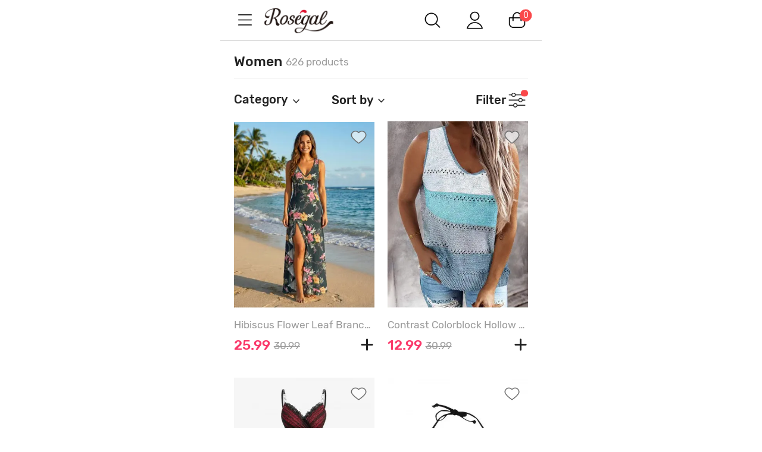

--- FILE ---
content_type: text/html; charset=utf-8
request_url: https://m.rosegal.com/women-109/?param=209_5XL~209_M
body_size: 81098
content:
  <!doctype html><html lang="en" class="category-page category"><head> <meta name="branch:deeplink:branch_dp" content="rosegal://action?actiontype=2&url=109&name=Women&source=html"/>  <meta charset="UTF-8"> <title>5XL M  Cheap Womens Clothing Online | ROSEGAL</title><meta name="keywords" content=""/><meta name="description" content="Buy the latest Clothing For Women cheap prices, and check out our daily updated new arrival Women's Clothing at RoseGal.com"/> <meta content="width=device-width, initial-scale=1.0, maximum-scale=1.0, user-scalable=0" name="viewport"/><meta content="telephone=no" name="format-detection"/><meta content="black-translucent" name="apple-mobile-web-app-status-bar-style"/><meta content="false" id="twcClient" name="twcClient"/><meta content="yes" name="apple-mobile-web-app-capable"/><meta name="apple-touch-fullscreen" content="yes"> <meta name="referrer" content="no-referrer-when-downgrade"><meta name="GLOBEL:ubcd" content="10007"><meta name="GLOBEL:ubci" content="AKAM_CLIENTID"><meta name="GLOBEL:dc" content="1301">  <meta name="GLOBEL:spcb" content="b">  <meta name="GLOBEL:spcs" content="b01">  <meta name="GLOBEL:pageid" id="logsss_pageid" content="category-109">  <meta name="GLOBEL:pageubcta" content="">  <style>
    @font-face {
        font-family: 'Rubik-Regular';
        src: url('https://css.rglcdn.com/imagecache/MRG/font/Rubik-Regular/Rubik-Regular.eot?#iefix') format('embedded-opentype'),  url('https://css.rglcdn.com/imagecache/MRG/font/Rubik-Regular/Rubik-Regular.woff') format('woff'), url('https://css.rglcdn.com/imagecache/MRG/font/Rubik-Regular/Rubik-Regular.ttf')  format('truetype'), url('https://css.rglcdn.com/imagecache/MRG/font/Rubik-Regular/Rubik-Regular.svg#Rubik-Regular') format('svg');
        font-weight: normal;
        font-style: normal;
        font-display: auto;
    }
    @font-face {
        font-family: 'Rubik-Medium';
        src: url('https://css.rglcdn.com/imagecache/MRG/font/Rubik-Medium/Rubik-Medium.eot?#iefix') format('embedded-opentype'),  url('https://css.rglcdn.com/imagecache/MRG/font/Rubik-Medium/Rubik-Medium.woff') format('woff'), url('https://css.rglcdn.com/imagecache/MRG/font/Rubik-Medium/Rubik-Medium.ttf')  format('truetype'), url('https://css.rglcdn.com/imagecache/MRG/font/Rubik-Medium/Rubik-Medium.svg#Rubik-Medium') format('svg');
        font-weight: normal;
        font-style: normal;
        font-display: auto;
    }
</style>   <style>
    @font-face {
        font-family: 'TrebuchetMS';
        src: url('https://css.rglcdn.com/imagecache/MRG/font/Rubik-Regular/Rubik-Regular.eot?#iefix') format('embedded-opentype'),  url('https://css.rglcdn.com/imagecache/MRG/font/Rubik-Regular/Rubik-Regular.woff') format('woff'), url('https://css.rglcdn.com/imagecache/MRG/font/Rubik-Regular/Rubik-Regular.ttf')  format('truetype'), url('https://css.rglcdn.com/imagecache/MRG/font/Rubik-Regular/Rubik-Regular.svg#Rubik-Regular') format('svg');
        font-weight: normal;
        font-style: normal;
        font-display: auto;
    }
    @font-face {
        font-family: 'TrebuchetMS-Bold';
        src: url('https://css.rglcdn.com/imagecache/MRG/font/Rubik-Medium/Rubik-Medium.eot?#iefix') format('embedded-opentype'),  url('https://css.rglcdn.com/imagecache/MRG/font/Rubik-Medium/Rubik-Medium.woff') format('woff'), url('https://css.rglcdn.com/imagecache/MRG/font/Rubik-Medium/Rubik-Medium.ttf')  format('truetype'), url('https://css.rglcdn.com/imagecache/MRG/font/Rubik-Medium/Rubik-Medium.svg#Rubik-Medium') format('svg');
        font-weight: normal;
        font-style: normal;
        font-display: auto;
    }
</style> <link rel="shortcut icon" href="https://m.rosegal.com/favicon.ico?2020030401"><link rel="apple-touch-icon" href="https://css.rglcdn.com/imagecache/MRG/images/keep-icon-120.png?201601061405"/><link rel="dns-prefetch" href="//m.rosegal.com"><link rel="dns-prefetch" href="//fr-m.rosegal.com"><link rel="dns-prefetch" href="//userm.rosegal.com"><link rel="dns-prefetch" href="//cartm.rosegal.com"><link rel="dns-prefetch" href="//loginm.rosegal.com"><link rel="dns-prefetch" href="//css.rglcdn.com"><link rel="dns-prefetch" href="//review.rglcdn.com"><link rel="dns-prefetch" href="//uidesign.rglcdn.com"><link rel="dns-prefetch" href="//gloimg.rglcdn.com"><link rel="dns-prefetch" href="//geshopcss.logsss.com"><meta name="theme-color" content="#fff"><link rel="manifest" href="/manifest.json?v=2022030701"><script> 
!function(e,t){function i(){var t=r.getBoundingClientRect().width;t/l>540&&(t=540*l);var i=t/10;r.style.fontSize=i+"px";try{var a=parseFloat(getComputedStyle(r).fontSize);isNaN(a)||(a!==i&&(i*=i/a),r.style.fontSize=i+"px")}catch(e){}m.rem=e.rem=i}var a=e.document,r=a.documentElement,n=a.querySelector('meta[name="viewport"]'),o=a.querySelector('meta[name="flexible"]'),l=0,d=0,s=void 0,m=t.flexible||(t.flexible={});if(n){var p=n.getAttribute("content").match(/initial\-scale=([\d\.]+)/);p&&(d=parseFloat(p[1]),l=parseInt(1/d))}else if(o){var c=o.getAttribute("content");if(c){var u=c.match(/initial\-dpr=([\d\.]+)/),f=c.match(/maximum\-dpr=([\d\.]+)/);u&&(l=parseFloat(u[1]),d=parseFloat((1/l).toFixed(2))),f&&(l=parseFloat(f[1]),d=parseFloat((1/l).toFixed(2)))}}if(!l&&!d){var v=(e.navigator.appVersion.match(/android/gi),e.navigator.appVersion.match(/iphone/gi)),h=e.devicePixelRatio;l=v?h>=3&&(!l||l>=3)?3:h>=2&&(!l||l>=2)?2:1:1,d=1/l}if(r.setAttribute("data-dpr",l),!n)if(n=a.createElement("meta"),n.setAttribute("name","viewport"),n.setAttribute("content","width=device-width, initial-scale="+d+", maximum-scale="+d+", minimum-scale="+d+", user-scalable=no"),r.firstElementChild)r.firstElementChild.appendChild(n);else{var x=a.createElement("div");x.appendChild(n),a.write(x.innerHTML)}e.addEventListener("resize",function(){clearTimeout(s),s=setTimeout(i,300)},!1),e.addEventListener("pageshow",function(e){e.persisted&&(clearTimeout(s),s=setTimeout(i,300))},!1),"complete"===a.readyState?a.body.style.fontSize=12*l+"px":a.addEventListener("DOMContentLoaded",function(e){a.body.style.fontSize=12*l+"px"},!1),i(),m.dpr=e.dpr=l,m.refreshRem=i,m.rem2px=function(e){var t=parseFloat(e)*this.rem;return"string"==typeof e&&e.match(/rem$/)&&(t+="px"),t},m.px2rem=function(e){var t=parseFloat(e)/this.rem;return"string"==typeof e&&e.match(/px$/)&&(t+="rem"),t}}(window,window.lib||(window.lib={}));

</script>   <script>
function _GET(name,str){var pattern=new RegExp('[\?&]'+name+'=([^&]+)','g');str=str||location.search;var arr,match='';while((arr=pattern.exec(str))!==null){match=arr[1];}return match;};
</script> <link rel="stylesheet" href="https://css.rglcdn.com/imagecache/MRG/mincss/base_min.css?v=19177bf068?v=20230713045337">  <script>
!function(a,b){"object"==typeof module&&"object"==typeof module.exports?module.exports=a.document?b(a,!0):function(a){if(!a.document)throw new Error("jQuery requires a window with a document");return b(a)}:b(a)}("undefined"!=typeof window?window:this,function(a,b){var c=[],d=c.slice,e=c.concat,f=c.push,g=c.indexOf,h={},i=h.toString,j=h.hasOwnProperty,k="".trim,l={},m=a.document,n="2.1.0",o=function(a,b){return new o.fn.init(a,b)},p=/^-ms-/,q=/-([\da-z])/gi,r=function(a,b){return b.toUpperCase()};o.fn=o.prototype={jquery:n,constructor:o,selector:"",length:0,toArray:function(){return d.call(this)},get:function(a){return null!=a?0>a?this[a+this.length]:this[a]:d.call(this)},pushStack:function(a){var b=o.merge(this.constructor(),a);return b.prevObject=this,b.context=this.context,b},each:function(a,b){return o.each(this,a,b)},map:function(a){return this.pushStack(o.map(this,function(b,c){return a.call(b,c,b)}))},slice:function(){return this.pushStack(d.apply(this,arguments))},first:function(){return this.eq(0)},last:function(){return this.eq(-1)},eq:function(a){var b=this.length,c=+a+(0>a?b:0);return this.pushStack(c>=0&&b>c?[this[c]]:[])},end:function(){return this.prevObject||this.constructor(null)},push:f,sort:c.sort,splice:c.splice},o.extend=o.fn.extend=function(){var a,b,c,d,e,f,g=arguments[0]||{},h=1,i=arguments.length,j=!1;for("boolean"==typeof g&&(j=g,g=arguments[h]||{},h++),"object"==typeof g||o.isFunction(g)||(g={}),h===i&&(g=this,h--);i>h;h++)if(null!=(a=arguments[h]))for(b in a)c=g[b],d=a[b],g!==d&&(j&&d&&(o.isPlainObject(d)||(e=o.isArray(d)))?(e?(e=!1,f=c&&o.isArray(c)?c:[]):f=c&&o.isPlainObject(c)?c:{},g[b]=o.extend(j,f,d)):void 0!==d&&(g[b]=d));return g},o.extend({expando:"jQuery"+(n+Math.random()).replace(/\D/g,""),isReady:!0,error:function(a){throw new Error(a)},noop:function(){},isFunction:function(a){return"function"===o.type(a)},isArray:Array.isArray,isWindow:function(a){return null!=a&&a===a.window},isNumeric:function(a){return a-parseFloat(a)>=0},isPlainObject:function(a){if("object"!==o.type(a)||a.nodeType||o.isWindow(a))return!1;try{if(a.constructor&&!j.call(a.constructor.prototype,"isPrototypeOf"))return!1}catch(b){return!1}return!0},isEmptyObject:function(a){var b;for(b in a)return!1;return!0},type:function(a){return null==a?a+"":"object"==typeof a||"function"==typeof a?h[i.call(a)]||"object":typeof a},globalEval:function(a){var b,c=eval;a=o.trim(a),a&&(1===a.indexOf("use strict")?(b=m.createElement("script"),b.text=a,m.head.appendChild(b).parentNode.removeChild(b)):c(a))},camelCase:function(a){return a.replace(p,"ms-").replace(q,r)},nodeName:function(a,b){return a.nodeName&&a.nodeName.toLowerCase()===b.toLowerCase()},each:function(a,b,c){var d,e=0,f=a.length,g=s(a);if(c){if(g){for(;f>e;e++)if(d=b.apply(a[e],c),d===!1)break}else for(e in a)if(d=b.apply(a[e],c),d===!1)break}else if(g){for(;f>e;e++)if(d=b.call(a[e],e,a[e]),d===!1)break}else for(e in a)if(d=b.call(a[e],e,a[e]),d===!1)break;return a},trim:function(a){return null==a?"":k.call(a)},makeArray:function(a,b){var c=b||[];return null!=a&&(s(Object(a))?o.merge(c,"string"==typeof a?[a]:a):f.call(c,a)),c},inArray:function(a,b,c){return null==b?-1:g.call(b,a,c)},merge:function(a,b){for(var c=+b.length,d=0,e=a.length;c>d;d++)a[e++]=b[d];return a.length=e,a},grep:function(a,b,c){for(var d,e=[],f=0,g=a.length,h=!c;g>f;f++)d=!b(a[f],f),d!==h&&e.push(a[f]);return e},map:function(a,b,c){var d,f=0,g=a.length,h=s(a),i=[];if(h)for(;g>f;f++)d=b(a[f],f,c),null!=d&&i.push(d);else for(f in a)d=b(a[f],f,c),null!=d&&i.push(d);return e.apply([],i)},guid:1,proxy:function(a,b){var c,e,f;return"string"==typeof b&&(c=a[b],b=a,a=c),o.isFunction(a)?(e=d.call(arguments,2),f=function(){return a.apply(b||this,e.concat(d.call(arguments)))},f.guid=a.guid=a.guid||o.guid++,f):void 0},now:Date.now,support:l}),o.each("Boolean Number String Function Array Date RegExp Object Error".split(" "),function(a,b){h["[object "+b+"]"]=b.toLowerCase()});function s(a){var b=a.length,c=o.type(a);return"function"===c||o.isWindow(a)?!1:1===a.nodeType&&b?!0:"array"===c||0===b||"number"==typeof b&&b>0&&b-1 in a}var t=function(a){var b,c,d,e,f,g,h,i,j,k,l,m,n,o,p,q,r,s="sizzle"+-new Date,t=a.document,u=0,v=0,w=eb(),x=eb(),y=eb(),z=function(a,b){return a===b&&(j=!0),0},A="undefined",B=1<<31,C={}.hasOwnProperty,D=[],E=D.pop,F=D.push,G=D.push,H=D.slice,I=D.indexOf||function(a){for(var b=0,c=this.length;c>b;b++)if(this[b]===a)return b;return-1},J="checked|selected|async|autofocus|autoplay|controls|defer|disabled|hidden|ismap|loop|multiple|open|readonly|required|scoped",K="[\\x20\\t\\r\\n\\f]",L="(?:\\\\.|[\\w-]|[^\\x00-\\xa0])+",M=L.replace("w","w#"),N="\\["+K+"*("+L+")"+K+"*(?:([*^$|!~]?=)"+K+"*(?:(['\"])((?:\\\\.|[^\\\\])*?)\\3|("+M+")|)|)"+K+"*\\]",O=":("+L+")(?:\\(((['\"])((?:\\\\.|[^\\\\])*?)\\3|((?:\\\\.|[^\\\\()[\\]]|"+N.replace(3,8)+")*)|.*)\\)|)",P=new RegExp("^"+K+"+|((?:^|[^\\\\])(?:\\\\.)*)"+K+"+$","g"),Q=new RegExp("^"+K+"*,"+K+"*"),R=new RegExp("^"+K+"*([>+~]|"+K+")"+K+"*"),S=new RegExp("="+K+"*([^\\]'\"]*?)"+K+"*\\]","g"),T=new RegExp(O),U=new RegExp("^"+M+"$"),V={ID:new RegExp("^#("+L+")"),CLASS:new RegExp("^\\.("+L+")"),TAG:new RegExp("^("+L.replace("w","w*")+")"),ATTR:new RegExp("^"+N),PSEUDO:new RegExp("^"+O),CHILD:new RegExp("^:(only|first|last|nth|nth-last)-(child|of-type)(?:\\("+K+"*(even|odd|(([+-]|)(\\d*)n|)"+K+"*(?:([+-]|)"+K+"*(\\d+)|))"+K+"*\\)|)","i"),bool:new RegExp("^(?:"+J+")$","i"),needsContext:new RegExp("^"+K+"*[>+~]|:(even|odd|eq|gt|lt|nth|first|last)(?:\\("+K+"*((?:-\\d)?\\d*)"+K+"*\\)|)(?=[^-]|$)","i")},W=/^(?:input|select|textarea|button)$/i,X=/^h\d$/i,Y=/^[^{]+\{\s*\[native \w/,Z=/^(?:#([\w-]+)|(\w+)|\.([\w-]+))$/,$=/[+~]/,_=/'|\\/g,ab=new RegExp("\\\\([\\da-f]{1,6}"+K+"?|("+K+")|.)","ig"),bb=function(a,b,c){var d="0x"+b-65536;return d!==d||c?b:0>d?String.fromCharCode(d+65536):String.fromCharCode(d>>10|55296,1023&d|56320)};try{G.apply(D=H.call(t.childNodes),t.childNodes),D[t.childNodes.length].nodeType}catch(cb){G={apply:D.length?function(a,b){F.apply(a,H.call(b))}:function(a,b){var c=a.length,d=0;while(a[c++]=b[d++]);a.length=c-1}}}function db(a,b,d,e){var f,g,h,i,j,m,p,q,u,v;if((b?b.ownerDocument||b:t)!==l&&k(b),b=b||l,d=d||[],!a||"string"!=typeof a)return d;if(1!==(i=b.nodeType)&&9!==i)return[];if(n&&!e){if(f=Z.exec(a))if(h=f[1]){if(9===i){if(g=b.getElementById(h),!g||!g.parentNode)return d;if(g.id===h)return d.push(g),d}else if(b.ownerDocument&&(g=b.ownerDocument.getElementById(h))&&r(b,g)&&g.id===h)return d.push(g),d}else{if(f[2])return G.apply(d,b.getElementsByTagName(a)),d;if((h=f[3])&&c.getElementsByClassName&&b.getElementsByClassName)return G.apply(d,b.getElementsByClassName(h)),d}if(c.qsa&&(!o||!o.test(a))){if(q=p=s,u=b,v=9===i&&a,1===i&&"object"!==b.nodeName.toLowerCase()){m=ob(a),(p=b.getAttribute("id"))?q=p.replace(_,"\\$&"):b.setAttribute("id",q),q="[id='"+q+"'] ",j=m.length;while(j--)m[j]=q+pb(m[j]);u=$.test(a)&&mb(b.parentNode)||b,v=m.join(",")}if(v)try{return G.apply(d,u.querySelectorAll(v)),d}catch(w){}finally{p||b.removeAttribute("id")}}}return xb(a.replace(P,"$1"),b,d,e)}function eb(){var a=[];function b(c,e){return a.push(c+" ")>d.cacheLength&&delete b[a.shift()],b[c+" "]=e}return b}function fb(a){return a[s]=!0,a}function gb(a){var b=l.createElement("div");try{return!!a(b)}catch(c){return!1}finally{b.parentNode&&b.parentNode.removeChild(b),b=null}}function hb(a,b){var c=a.split("|"),e=a.length;while(e--)d.attrHandle[c[e]]=b}function ib(a,b){var c=b&&a,d=c&&1===a.nodeType&&1===b.nodeType&&(~b.sourceIndex||B)-(~a.sourceIndex||B);if(d)return d;if(c)while(c=c.nextSibling)if(c===b)return-1;return a?1:-1}function jb(a){return function(b){var c=b.nodeName.toLowerCase();return"input"===c&&b.type===a}}function kb(a){return function(b){var c=b.nodeName.toLowerCase();return("input"===c||"button"===c)&&b.type===a}}function lb(a){return fb(function(b){return b=+b,fb(function(c,d){var e,f=a([],c.length,b),g=f.length;while(g--)c[e=f[g]]&&(c[e]=!(d[e]=c[e]))})})}function mb(a){return a&&typeof a.getElementsByTagName!==A&&a}c=db.support={},f=db.isXML=function(a){var b=a&&(a.ownerDocument||a).documentElement;return b?"HTML"!==b.nodeName:!1},k=db.setDocument=function(a){var b,e=a?a.ownerDocument||a:t,g=e.defaultView;return e!==l&&9===e.nodeType&&e.documentElement?(l=e,m=e.documentElement,n=!f(e),g&&g!==g.top&&(g.addEventListener?g.addEventListener("unload",function(){k()},!1):g.attachEvent&&g.attachEvent("onunload",function(){k()})),c.attributes=gb(function(a){return a.className="i",!a.getAttribute("className")}),c.getElementsByTagName=gb(function(a){return a.appendChild(e.createComment("")),!a.getElementsByTagName("*").length}),c.getElementsByClassName=Y.test(e.getElementsByClassName)&&gb(function(a){return a.innerHTML="<div class='a'></div><div class='a i'></div>",a.firstChild.className="i",2===a.getElementsByClassName("i").length}),c.getById=gb(function(a){return m.appendChild(a).id=s,!e.getElementsByName||!e.getElementsByName(s).length}),c.getById?(d.find.ID=function(a,b){if(typeof b.getElementById!==A&&n){var c=b.getElementById(a);return c&&c.parentNode?[c]:[]}},d.filter.ID=function(a){var b=a.replace(ab,bb);return function(a){return a.getAttribute("id")===b}}):(delete d.find.ID,d.filter.ID=function(a){var b=a.replace(ab,bb);return function(a){var c=typeof a.getAttributeNode!==A&&a.getAttributeNode("id");return c&&c.value===b}}),d.find.TAG=c.getElementsByTagName?function(a,b){return typeof b.getElementsByTagName!==A?b.getElementsByTagName(a):void 0}:function(a,b){var c,d=[],e=0,f=b.getElementsByTagName(a);if("*"===a){while(c=f[e++])1===c.nodeType&&d.push(c);return d}return f},d.find.CLASS=c.getElementsByClassName&&function(a,b){return typeof b.getElementsByClassName!==A&&n?b.getElementsByClassName(a):void 0},p=[],o=[],(c.qsa=Y.test(e.querySelectorAll))&&(gb(function(a){a.innerHTML="<select t=''><option selected=''></option></select>",a.querySelectorAll("[t^='']").length&&o.push("[*^$]="+K+"*(?:''|\"\")"),a.querySelectorAll("[selected]").length||o.push("\\["+K+"*(?:value|"+J+")"),a.querySelectorAll(":checked").length||o.push(":checked")}),gb(function(a){var b=e.createElement("input");b.setAttribute("type","hidden"),a.appendChild(b).setAttribute("name","D"),a.querySelectorAll("[name=d]").length&&o.push("name"+K+"*[*^$|!~]?="),a.querySelectorAll(":enabled").length||o.push(":enabled",":disabled"),a.querySelectorAll("*,:x"),o.push(",.*:")})),(c.matchesSelector=Y.test(q=m.webkitMatchesSelector||m.mozMatchesSelector||m.oMatchesSelector||m.msMatchesSelector))&&gb(function(a){c.disconnectedMatch=q.call(a,"div"),q.call(a,"[s!='']:x"),p.push("!=",O)}),o=o.length&&new RegExp(o.join("|")),p=p.length&&new RegExp(p.join("|")),b=Y.test(m.compareDocumentPosition),r=b||Y.test(m.contains)?function(a,b){var c=9===a.nodeType?a.documentElement:a,d=b&&b.parentNode;return a===d||!(!d||1!==d.nodeType||!(c.contains?c.contains(d):a.compareDocumentPosition&&16&a.compareDocumentPosition(d)))}:function(a,b){if(b)while(b=b.parentNode)if(b===a)return!0;return!1},z=b?function(a,b){if(a===b)return j=!0,0;var d=!a.compareDocumentPosition-!b.compareDocumentPosition;return d?d:(d=(a.ownerDocument||a)===(b.ownerDocument||b)?a.compareDocumentPosition(b):1,1&d||!c.sortDetached&&b.compareDocumentPosition(a)===d?a===e||a.ownerDocument===t&&r(t,a)?-1:b===e||b.ownerDocument===t&&r(t,b)?1:i?I.call(i,a)-I.call(i,b):0:4&d?-1:1)}:function(a,b){if(a===b)return j=!0,0;var c,d=0,f=a.parentNode,g=b.parentNode,h=[a],k=[b];if(!f||!g)return a===e?-1:b===e?1:f?-1:g?1:i?I.call(i,a)-I.call(i,b):0;if(f===g)return ib(a,b);c=a;while(c=c.parentNode)h.unshift(c);c=b;while(c=c.parentNode)k.unshift(c);while(h[d]===k[d])d++;return d?ib(h[d],k[d]):h[d]===t?-1:k[d]===t?1:0},e):l},db.matches=function(a,b){return db(a,null,null,b)},db.matchesSelector=function(a,b){if((a.ownerDocument||a)!==l&&k(a),b=b.replace(S,"='$1']"),!(!c.matchesSelector||!n||p&&p.test(b)||o&&o.test(b)))try{var d=q.call(a,b);if(d||c.disconnectedMatch||a.document&&11!==a.document.nodeType)return d}catch(e){}return db(b,l,null,[a]).length>0},db.contains=function(a,b){return(a.ownerDocument||a)!==l&&k(a),r(a,b)},db.attr=function(a,b){(a.ownerDocument||a)!==l&&k(a);var e=d.attrHandle[b.toLowerCase()],f=e&&C.call(d.attrHandle,b.toLowerCase())?e(a,b,!n):void 0;return void 0!==f?f:c.attributes||!n?a.getAttribute(b):(f=a.getAttributeNode(b))&&f.specified?f.value:null},db.error=function(a){throw new Error("Syntax error, unrecognized expression: "+a)},db.uniqueSort=function(a){var b,d=[],e=0,f=0;if(j=!c.detectDuplicates,i=!c.sortStable&&a.slice(0),a.sort(z),j){while(b=a[f++])b===a[f]&&(e=d.push(f));while(e--)a.splice(d[e],1)}return i=null,a},e=db.getText=function(a){var b,c="",d=0,f=a.nodeType;if(f){if(1===f||9===f||11===f){if("string"==typeof a.textContent)return a.textContent;for(a=a.firstChild;a;a=a.nextSibling)c+=e(a)}else if(3===f||4===f)return a.nodeValue}else while(b=a[d++])c+=e(b);return c},d=db.selectors={cacheLength:50,createPseudo:fb,match:V,attrHandle:{},find:{},relative:{">":{dir:"parentNode",first:!0}," ":{dir:"parentNode"},"+":{dir:"previousSibling",first:!0},"~":{dir:"previousSibling"}},preFilter:{ATTR:function(a){return a[1]=a[1].replace(ab,bb),a[3]=(a[4]||a[5]||"").replace(ab,bb),"~="===a[2]&&(a[3]=" "+a[3]+" "),a.slice(0,4)},CHILD:function(a){return a[1]=a[1].toLowerCase(),"nth"===a[1].slice(0,3)?(a[3]||db.error(a[0]),a[4]=+(a[4]?a[5]+(a[6]||1):2*("even"===a[3]||"odd"===a[3])),a[5]=+(a[7]+a[8]||"odd"===a[3])):a[3]&&db.error(a[0]),a},PSEUDO:function(a){var b,c=!a[5]&&a[2];return V.CHILD.test(a[0])?null:(a[3]&&void 0!==a[4]?a[2]=a[4]:c&&T.test(c)&&(b=ob(c,!0))&&(b=c.indexOf(")",c.length-b)-c.length)&&(a[0]=a[0].slice(0,b),a[2]=c.slice(0,b)),a.slice(0,3))}},filter:{TAG:function(a){var b=a.replace(ab,bb).toLowerCase();return"*"===a?function(){return!0}:function(a){return a.nodeName&&a.nodeName.toLowerCase()===b}},CLASS:function(a){var b=w[a+" "];return b||(b=new RegExp("(^|"+K+")"+a+"("+K+"|$)"))&&w(a,function(a){return b.test("string"==typeof a.className&&a.className||typeof a.getAttribute!==A&&a.getAttribute("class")||"")})},ATTR:function(a,b,c){return function(d){var e=db.attr(d,a);return null==e?"!="===b:b?(e+="","="===b?e===c:"!="===b?e!==c:"^="===b?c&&0===e.indexOf(c):"*="===b?c&&e.indexOf(c)>-1:"$="===b?c&&e.slice(-c.length)===c:"~="===b?(" "+e+" ").indexOf(c)>-1:"|="===b?e===c||e.slice(0,c.length+1)===c+"-":!1):!0}},CHILD:function(a,b,c,d,e){var f="nth"!==a.slice(0,3),g="last"!==a.slice(-4),h="of-type"===b;return 1===d&&0===e?function(a){return!!a.parentNode}:function(b,c,i){var j,k,l,m,n,o,p=f!==g?"nextSibling":"previousSibling",q=b.parentNode,r=h&&b.nodeName.toLowerCase(),t=!i&&!h;if(q){if(f){while(p){l=b;while(l=l[p])if(h?l.nodeName.toLowerCase()===r:1===l.nodeType)return!1;o=p="only"===a&&!o&&"nextSibling"}return!0}if(o=[g?q.firstChild:q.lastChild],g&&t){k=q[s]||(q[s]={}),j=k[a]||[],n=j[0]===u&&j[1],m=j[0]===u&&j[2],l=n&&q.childNodes[n];while(l=++n&&l&&l[p]||(m=n=0)||o.pop())if(1===l.nodeType&&++m&&l===b){k[a]=[u,n,m];break}}else if(t&&(j=(b[s]||(b[s]={}))[a])&&j[0]===u)m=j[1];else while(l=++n&&l&&l[p]||(m=n=0)||o.pop())if((h?l.nodeName.toLowerCase()===r:1===l.nodeType)&&++m&&(t&&((l[s]||(l[s]={}))[a]=[u,m]),l===b))break;return m-=e,m===d||m%d===0&&m/d>=0}}},PSEUDO:function(a,b){var c,e=d.pseudos[a]||d.setFilters[a.toLowerCase()]||db.error("unsupported pseudo: "+a);return e[s]?e(b):e.length>1?(c=[a,a,"",b],d.setFilters.hasOwnProperty(a.toLowerCase())?fb(function(a,c){var d,f=e(a,b),g=f.length;while(g--)d=I.call(a,f[g]),a[d]=!(c[d]=f[g])}):function(a){return e(a,0,c)}):e}},pseudos:{not:fb(function(a){var b=[],c=[],d=g(a.replace(P,"$1"));return d[s]?fb(function(a,b,c,e){var f,g=d(a,null,e,[]),h=a.length;while(h--)(f=g[h])&&(a[h]=!(b[h]=f))}):function(a,e,f){return b[0]=a,d(b,null,f,c),!c.pop()}}),has:fb(function(a){return function(b){return db(a,b).length>0}}),contains:fb(function(a){return function(b){return(b.textContent||b.innerText||e(b)).indexOf(a)>-1}}),lang:fb(function(a){return U.test(a||"")||db.error("unsupported lang: "+a),a=a.replace(ab,bb).toLowerCase(),function(b){var c;do if(c=n?b.lang:b.getAttribute("xml:lang")||b.getAttribute("lang"))return c=c.toLowerCase(),c===a||0===c.indexOf(a+"-");while((b=b.parentNode)&&1===b.nodeType);return!1}}),target:function(b){var c=a.location&&a.location.hash;return c&&c.slice(1)===b.id},root:function(a){return a===m},focus:function(a){return a===l.activeElement&&(!l.hasFocus||l.hasFocus())&&!!(a.type||a.href||~a.tabIndex)},enabled:function(a){return a.disabled===!1},disabled:function(a){return a.disabled===!0},checked:function(a){var b=a.nodeName.toLowerCase();return"input"===b&&!!a.checked||"option"===b&&!!a.selected},selected:function(a){return a.parentNode&&a.parentNode.selectedIndex,a.selected===!0},empty:function(a){for(a=a.firstChild;a;a=a.nextSibling)if(a.nodeType<6)return!1;return!0},parent:function(a){return!d.pseudos.empty(a)},header:function(a){return X.test(a.nodeName)},input:function(a){return W.test(a.nodeName)},button:function(a){var b=a.nodeName.toLowerCase();return"input"===b&&"button"===a.type||"button"===b},text:function(a){var b;return"input"===a.nodeName.toLowerCase()&&"text"===a.type&&(null==(b=a.getAttribute("type"))||"text"===b.toLowerCase())},first:lb(function(){return[0]}),last:lb(function(a,b){return[b-1]}),eq:lb(function(a,b,c){return[0>c?c+b:c]}),even:lb(function(a,b){for(var c=0;b>c;c+=2)a.push(c);return a}),odd:lb(function(a,b){for(var c=1;b>c;c+=2)a.push(c);return a}),lt:lb(function(a,b,c){for(var d=0>c?c+b:c;--d>=0;)a.push(d);return a}),gt:lb(function(a,b,c){for(var d=0>c?c+b:c;++d<b;)a.push(d);return a})}},d.pseudos.nth=d.pseudos.eq;for(b in{radio:!0,checkbox:!0,file:!0,password:!0,image:!0})d.pseudos[b]=jb(b);for(b in{submit:!0,reset:!0})d.pseudos[b]=kb(b);function nb(){}nb.prototype=d.filters=d.pseudos,d.setFilters=new nb;function ob(a,b){var c,e,f,g,h,i,j,k=x[a+" "];if(k)return b?0:k.slice(0);h=a,i=[],j=d.preFilter;while(h){(!c||(e=Q.exec(h)))&&(e&&(h=h.slice(e[0].length)||h),i.push(f=[])),c=!1,(e=R.exec(h))&&(c=e.shift(),f.push({value:c,type:e[0].replace(P," ")}),h=h.slice(c.length));for(g in d.filter)!(e=V[g].exec(h))||j[g]&&!(e=j[g](e))||(c=e.shift(),f.push({value:c,type:g,matches:e}),h=h.slice(c.length));if(!c)break}return b?h.length:h?db.error(a):x(a,i).slice(0)}function pb(a){for(var b=0,c=a.length,d="";c>b;b++)d+=a[b].value;return d}function qb(a,b,c){var d=b.dir,e=c&&"parentNode"===d,f=v++;return b.first?function(b,c,f){while(b=b[d])if(1===b.nodeType||e)return a(b,c,f)}:function(b,c,g){var h,i,j=[u,f];if(g){while(b=b[d])if((1===b.nodeType||e)&&a(b,c,g))return!0}else while(b=b[d])if(1===b.nodeType||e){if(i=b[s]||(b[s]={}),(h=i[d])&&h[0]===u&&h[1]===f)return j[2]=h[2];if(i[d]=j,j[2]=a(b,c,g))return!0}}}function rb(a){return a.length>1?function(b,c,d){var e=a.length;while(e--)if(!a[e](b,c,d))return!1;return!0}:a[0]}function sb(a,b,c,d,e){for(var f,g=[],h=0,i=a.length,j=null!=b;i>h;h++)(f=a[h])&&(!c||c(f,d,e))&&(g.push(f),j&&b.push(h));return g}function tb(a,b,c,d,e,f){return d&&!d[s]&&(d=tb(d)),e&&!e[s]&&(e=tb(e,f)),fb(function(f,g,h,i){var j,k,l,m=[],n=[],o=g.length,p=f||wb(b||"*",h.nodeType?[h]:h,[]),q=!a||!f&&b?p:sb(p,m,a,h,i),r=c?e||(f?a:o||d)?[]:g:q;if(c&&c(q,r,h,i),d){j=sb(r,n),d(j,[],h,i),k=j.length;while(k--)(l=j[k])&&(r[n[k]]=!(q[n[k]]=l))}if(f){if(e||a){if(e){j=[],k=r.length;while(k--)(l=r[k])&&j.push(q[k]=l);e(null,r=[],j,i)}k=r.length;while(k--)(l=r[k])&&(j=e?I.call(f,l):m[k])>-1&&(f[j]=!(g[j]=l))}}else r=sb(r===g?r.splice(o,r.length):r),e?e(null,g,r,i):G.apply(g,r)})}function ub(a){for(var b,c,e,f=a.length,g=d.relative[a[0].type],i=g||d.relative[" "],j=g?1:0,k=qb(function(a){return a===b},i,!0),l=qb(function(a){return I.call(b,a)>-1},i,!0),m=[function(a,c,d){return!g&&(d||c!==h)||((b=c).nodeType?k(a,c,d):l(a,c,d))}];f>j;j++)if(c=d.relative[a[j].type])m=[qb(rb(m),c)];else{if(c=d.filter[a[j].type].apply(null,a[j].matches),c[s]){for(e=++j;f>e;e++)if(d.relative[a[e].type])break;return tb(j>1&&rb(m),j>1&&pb(a.slice(0,j-1).concat({value:" "===a[j-2].type?"*":""})).replace(P,"$1"),c,e>j&&ub(a.slice(j,e)),f>e&&ub(a=a.slice(e)),f>e&&pb(a))}m.push(c)}return rb(m)}function vb(a,b){var c=b.length>0,e=a.length>0,f=function(f,g,i,j,k){var m,n,o,p=0,q="0",r=f&&[],s=[],t=h,v=f||e&&d.find.TAG("*",k),w=u+=null==t?1:Math.random()||.1,x=v.length;for(k&&(h=g!==l&&g);q!==x&&null!=(m=v[q]);q++){if(e&&m){n=0;while(o=a[n++])if(o(m,g,i)){j.push(m);break}k&&(u=w)}c&&((m=!o&&m)&&p--,f&&r.push(m))}if(p+=q,c&&q!==p){n=0;while(o=b[n++])o(r,s,g,i);if(f){if(p>0)while(q--)r[q]||s[q]||(s[q]=E.call(j));s=sb(s)}G.apply(j,s),k&&!f&&s.length>0&&p+b.length>1&&db.uniqueSort(j)}return k&&(u=w,h=t),r};return c?fb(f):f}g=db.compile=function(a,b){var c,d=[],e=[],f=y[a+" "];if(!f){b||(b=ob(a)),c=b.length;while(c--)f=ub(b[c]),f[s]?d.push(f):e.push(f);f=y(a,vb(e,d))}return f};function wb(a,b,c){for(var d=0,e=b.length;e>d;d++)db(a,b[d],c);return c}function xb(a,b,e,f){var h,i,j,k,l,m=ob(a);if(!f&&1===m.length){if(i=m[0]=m[0].slice(0),i.length>2&&"ID"===(j=i[0]).type&&c.getById&&9===b.nodeType&&n&&d.relative[i[1].type]){if(b=(d.find.ID(j.matches[0].replace(ab,bb),b)||[])[0],!b)return e;a=a.slice(i.shift().value.length)}h=V.needsContext.test(a)?0:i.length;while(h--){if(j=i[h],d.relative[k=j.type])break;if((l=d.find[k])&&(f=l(j.matches[0].replace(ab,bb),$.test(i[0].type)&&mb(b.parentNode)||b))){if(i.splice(h,1),a=f.length&&pb(i),!a)return G.apply(e,f),e;break}}}return g(a,m)(f,b,!n,e,$.test(a)&&mb(b.parentNode)||b),e}return c.sortStable=s.split("").sort(z).join("")===s,c.detectDuplicates=!!j,k(),c.sortDetached=gb(function(a){return 1&a.compareDocumentPosition(l.createElement("div"))}),gb(function(a){return a.innerHTML="<a href='#'></a>","#"===a.firstChild.getAttribute("href")})||hb("type|href|height|width",function(a,b,c){return c?void 0:a.getAttribute(b,"type"===b.toLowerCase()?1:2)}),c.attributes&&gb(function(a){return a.innerHTML="<input/>",a.firstChild.setAttribute("value",""),""===a.firstChild.getAttribute("value")})||hb("value",function(a,b,c){return c||"input"!==a.nodeName.toLowerCase()?void 0:a.defaultValue}),gb(function(a){return null==a.getAttribute("disabled")})||hb(J,function(a,b,c){var d;return c?void 0:a[b]===!0?b.toLowerCase():(d=a.getAttributeNode(b))&&d.specified?d.value:null}),db}(a);o.find=t,o.expr=t.selectors,o.expr[":"]=o.expr.pseudos,o.unique=t.uniqueSort,o.text=t.getText,o.isXMLDoc=t.isXML,o.contains=t.contains;var u=o.expr.match.needsContext,v=/^<(\w+)\s*\/?>(?:<\/\1>|)$/,w=/^.[^:#\[\.,]*$/;function x(a,b,c){if(o.isFunction(b))return o.grep(a,function(a,d){return!!b.call(a,d,a)!==c});if(b.nodeType)return o.grep(a,function(a){return a===b!==c});if("string"==typeof b){if(w.test(b))return o.filter(b,a,c);b=o.filter(b,a)}return o.grep(a,function(a){return g.call(b,a)>=0!==c})}o.filter=function(a,b,c){var d=b[0];return c&&(a=":not("+a+")"),1===b.length&&1===d.nodeType?o.find.matchesSelector(d,a)?[d]:[]:o.find.matches(a,o.grep(b,function(a){return 1===a.nodeType}))},o.fn.extend({find:function(a){var b,c=this.length,d=[],e=this;if("string"!=typeof a)return this.pushStack(o(a).filter(function(){for(b=0;c>b;b++)if(o.contains(e[b],this))return!0}));for(b=0;c>b;b++)o.find(a,e[b],d);return d=this.pushStack(c>1?o.unique(d):d),d.selector=this.selector?this.selector+" "+a:a,d},filter:function(a){return this.pushStack(x(this,a||[],!1))},not:function(a){return this.pushStack(x(this,a||[],!0))},is:function(a){return!!x(this,"string"==typeof a&&u.test(a)?o(a):a||[],!1).length}});var y,z=/^(?:\s*(<[\w\W]+>)[^>]*|#([\w-]*))$/,A=o.fn.init=function(a,b){var c,d;if(!a)return this;if("string"==typeof a){if(c="<"===a[0]&&">"===a[a.length-1]&&a.length>=3?[null,a,null]:z.exec(a),!c||!c[1]&&b)return!b||b.jquery?(b||y).find(a):this.constructor(b).find(a);if(c[1]){if(b=b instanceof o?b[0]:b,o.merge(this,o.parseHTML(c[1],b&&b.nodeType?b.ownerDocument||b:m,!0)),v.test(c[1])&&o.isPlainObject(b))for(c in b)o.isFunction(this[c])?this[c](b[c]):this.attr(c,b[c]);return this}return d=m.getElementById(c[2]),d&&d.parentNode&&(this.length=1,this[0]=d),this.context=m,this.selector=a,this}return a.nodeType?(this.context=this[0]=a,this.length=1,this):o.isFunction(a)?"undefined"!=typeof y.ready?y.ready(a):a(o):(void 0!==a.selector&&(this.selector=a.selector,this.context=a.context),o.makeArray(a,this))};A.prototype=o.fn,y=o(m);var B=/^(?:parents|prev(?:Until|All))/,C={children:!0,contents:!0,next:!0,prev:!0};o.extend({dir:function(a,b,c){var d=[],e=void 0!==c;while((a=a[b])&&9!==a.nodeType)if(1===a.nodeType){if(e&&o(a).is(c))break;d.push(a)}return d},sibling:function(a,b){for(var c=[];a;a=a.nextSibling)1===a.nodeType&&a!==b&&c.push(a);return c}}),o.fn.extend({has:function(a){var b=o(a,this),c=b.length;return this.filter(function(){for(var a=0;c>a;a++)if(o.contains(this,b[a]))return!0})},closest:function(a,b){for(var c,d=0,e=this.length,f=[],g=u.test(a)||"string"!=typeof a?o(a,b||this.context):0;e>d;d++)for(c=this[d];c&&c!==b;c=c.parentNode)if(c.nodeType<11&&(g?g.index(c)>-1:1===c.nodeType&&o.find.matchesSelector(c,a))){f.push(c);break}return this.pushStack(f.length>1?o.unique(f):f)},index:function(a){return a?"string"==typeof a?g.call(o(a),this[0]):g.call(this,a.jquery?a[0]:a):this[0]&&this[0].parentNode?this.first().prevAll().length:-1},add:function(a,b){return this.pushStack(o.unique(o.merge(this.get(),o(a,b))))},addBack:function(a){return this.add(null==a?this.prevObject:this.prevObject.filter(a))}});function D(a,b){while((a=a[b])&&1!==a.nodeType);return a}o.each({parent:function(a){var b=a.parentNode;return b&&11!==b.nodeType?b:null},parents:function(a){return o.dir(a,"parentNode")},parentsUntil:function(a,b,c){return o.dir(a,"parentNode",c)},next:function(a){return D(a,"nextSibling")},prev:function(a){return D(a,"previousSibling")},nextAll:function(a){return o.dir(a,"nextSibling")},prevAll:function(a){return o.dir(a,"previousSibling")},nextUntil:function(a,b,c){return o.dir(a,"nextSibling",c)},prevUntil:function(a,b,c){return o.dir(a,"previousSibling",c)},siblings:function(a){return o.sibling((a.parentNode||{}).firstChild,a)},children:function(a){return o.sibling(a.firstChild)},contents:function(a){return a.contentDocument||o.merge([],a.childNodes)}},function(a,b){o.fn[a]=function(c,d){var e=o.map(this,b,c);return"Until"!==a.slice(-5)&&(d=c),d&&"string"==typeof d&&(e=o.filter(d,e)),this.length>1&&(C[a]||o.unique(e),B.test(a)&&e.reverse()),this.pushStack(e)}});var E=/\S+/g,F={};function G(a){var b=F[a]={};return o.each(a.match(E)||[],function(a,c){b[c]=!0}),b}o.Callbacks=function(a){a="string"==typeof a?F[a]||G(a):o.extend({},a);var b,c,d,e,f,g,h=[],i=!a.once&&[],j=function(l){for(b=a.memory&&l,c=!0,g=e||0,e=0,f=h.length,d=!0;h&&f>g;g++)if(h[g].apply(l[0],l[1])===!1&&a.stopOnFalse){b=!1;break}d=!1,h&&(i?i.length&&j(i.shift()):b?h=[]:k.disable())},k={add:function(){if(h){var c=h.length;!function g(b){o.each(b,function(b,c){var d=o.type(c);"function"===d?a.unique&&k.has(c)||h.push(c):c&&c.length&&"string"!==d&&g(c)})}(arguments),d?f=h.length:b&&(e=c,j(b))}return this},remove:function(){return h&&o.each(arguments,function(a,b){var c;while((c=o.inArray(b,h,c))>-1)h.splice(c,1),d&&(f>=c&&f--,g>=c&&g--)}),this},has:function(a){return a?o.inArray(a,h)>-1:!(!h||!h.length)},empty:function(){return h=[],f=0,this},disable:function(){return h=i=b=void 0,this},disabled:function(){return!h},lock:function(){return i=void 0,b||k.disable(),this},locked:function(){return!i},fireWith:function(a,b){return!h||c&&!i||(b=b||[],b=[a,b.slice?b.slice():b],d?i.push(b):j(b)),this},fire:function(){return k.fireWith(this,arguments),this},fired:function(){return!!c}};return k},o.extend({Deferred:function(a){var b=[["resolve","done",o.Callbacks("once memory"),"resolved"],["reject","fail",o.Callbacks("once memory"),"rejected"],["notify","progress",o.Callbacks("memory")]],c="pending",d={state:function(){return c},always:function(){return e.done(arguments).fail(arguments),this},then:function(){var a=arguments;return o.Deferred(function(c){o.each(b,function(b,f){var g=o.isFunction(a[b])&&a[b];e[f[1]](function(){var a=g&&g.apply(this,arguments);a&&o.isFunction(a.promise)?a.promise().done(c.resolve).fail(c.reject).progress(c.notify):c[f[0]+"With"](this===d?c.promise():this,g?[a]:arguments)})}),a=null}).promise()},promise:function(a){return null!=a?o.extend(a,d):d}},e={};return d.pipe=d.then,o.each(b,function(a,f){var g=f[2],h=f[3];d[f[1]]=g.add,h&&g.add(function(){c=h},b[1^a][2].disable,b[2][2].lock),e[f[0]]=function(){return e[f[0]+"With"](this===e?d:this,arguments),this},e[f[0]+"With"]=g.fireWith}),d.promise(e),a&&a.call(e,e),e},when:function(a){var b=0,c=d.call(arguments),e=c.length,f=1!==e||a&&o.isFunction(a.promise)?e:0,g=1===f?a:o.Deferred(),h=function(a,b,c){return function(e){b[a]=this,c[a]=arguments.length>1?d.call(arguments):e,c===i?g.notifyWith(b,c):--f||g.resolveWith(b,c)}},i,j,k;if(e>1)for(i=new Array(e),j=new Array(e),k=new Array(e);e>b;b++)c[b]&&o.isFunction(c[b].promise)?c[b].promise().done(h(b,k,c)).fail(g.reject).progress(h(b,j,i)):--f;return f||g.resolveWith(k,c),g.promise()}});var H;o.fn.ready=function(a){return o.ready.promise().done(a),this},o.extend({isReady:!1,readyWait:1,holdReady:function(a){a?o.readyWait++:o.ready(!0)},ready:function(a){(a===!0?--o.readyWait:o.isReady)||(o.isReady=!0,a!==!0&&--o.readyWait>0||(H.resolveWith(m,[o]),o.fn.trigger&&o(m).trigger("ready").off("ready")))}});function I(){m.removeEventListener("DOMContentLoaded",I,!1),a.removeEventListener("load",I,!1),o.ready()}o.ready.promise=function(b){return H||(H=o.Deferred(),"complete"===m.readyState?setTimeout(o.ready):(m.addEventListener("DOMContentLoaded",I,!1),a.addEventListener("load",I,!1))),H.promise(b)},o.ready.promise();var J=o.access=function(a,b,c,d,e,f,g){var h=0,i=a.length,j=null==c;if("object"===o.type(c)){e=!0;for(h in c)o.access(a,b,h,c[h],!0,f,g)}else if(void 0!==d&&(e=!0,o.isFunction(d)||(g=!0),j&&(g?(b.call(a,d),b=null):(j=b,b=function(a,b,c){return j.call(o(a),c)})),b))for(;i>h;h++)b(a[h],c,g?d:d.call(a[h],h,b(a[h],c)));return e?a:j?b.call(a):i?b(a[0],c):f};o.acceptData=function(a){return 1===a.nodeType||9===a.nodeType||!+a.nodeType};function K(){Object.defineProperty(this.cache={},0,{get:function(){return{}}}),this.expando=o.expando+Math.random()}K.uid=1,K.accepts=o.acceptData,K.prototype={key:function(a){if(!K.accepts(a))return 0;var b={},c=a[this.expando];if(!c){c=K.uid++;try{b[this.expando]={value:c},Object.defineProperties(a,b)}catch(d){b[this.expando]=c,o.extend(a,b)}}return this.cache[c]||(this.cache[c]={}),c},set:function(a,b,c){var d,e=this.key(a),f=this.cache[e];if("string"==typeof b)f[b]=c;else if(o.isEmptyObject(f))o.extend(this.cache[e],b);else for(d in b)f[d]=b[d];return f},get:function(a,b){var c=this.cache[this.key(a)];return void 0===b?c:c[b]},access:function(a,b,c){var d;return void 0===b||b&&"string"==typeof b&&void 0===c?(d=this.get(a,b),void 0!==d?d:this.get(a,o.camelCase(b))):(this.set(a,b,c),void 0!==c?c:b)},remove:function(a,b){var c,d,e,f=this.key(a),g=this.cache[f];if(void 0===b)this.cache[f]={};else{o.isArray(b)?d=b.concat(b.map(o.camelCase)):(e=o.camelCase(b),b in g?d=[b,e]:(d=e,d=d in g?[d]:d.match(E)||[])),c=d.length;while(c--)delete g[d[c]]}},hasData:function(a){return!o.isEmptyObject(this.cache[a[this.expando]]||{})},discard:function(a){a[this.expando]&&delete this.cache[a[this.expando]]}};var L=new K,M=new K,N=/^(?:\{[\w\W]*\}|\[[\w\W]*\])$/,O=/([A-Z])/g;function P(a,b,c){var d;if(void 0===c&&1===a.nodeType)if(d="data-"+b.replace(O,"-$1").toLowerCase(),c=a.getAttribute(d),"string"==typeof c){try{c="true"===c?!0:"false"===c?!1:"null"===c?null:+c+""===c?+c:N.test(c)?o.parseJSON(c):c}catch(e){}M.set(a,b,c)}else c=void 0;return c}o.extend({hasData:function(a){return M.hasData(a)||L.hasData(a)},data:function(a,b,c){return M.access(a,b,c)},removeData:function(a,b){M.remove(a,b)},_data:function(a,b,c){return L.access(a,b,c)},_removeData:function(a,b){L.remove(a,b)}}),o.fn.extend({data:function(a,b){var c,d,e,f=this[0],g=f&&f.attributes;if(void 0===a){if(this.length&&(e=M.get(f),1===f.nodeType&&!L.get(f,"hasDataAttrs"))){c=g.length;
while(c--)d=g[c].name,0===d.indexOf("data-")&&(d=o.camelCase(d.slice(5)),P(f,d,e[d]));L.set(f,"hasDataAttrs",!0)}return e}return"object"==typeof a?this.each(function(){M.set(this,a)}):J(this,function(b){var c,d=o.camelCase(a);if(f&&void 0===b){if(c=M.get(f,a),void 0!==c)return c;if(c=M.get(f,d),void 0!==c)return c;if(c=P(f,d,void 0),void 0!==c)return c}else this.each(function(){var c=M.get(this,d);M.set(this,d,b),-1!==a.indexOf("-")&&void 0!==c&&M.set(this,a,b)})},null,b,arguments.length>1,null,!0)},removeData:function(a){return this.each(function(){M.remove(this,a)})}}),o.extend({queue:function(a,b,c){var d;return a?(b=(b||"fx")+"queue",d=L.get(a,b),c&&(!d||o.isArray(c)?d=L.access(a,b,o.makeArray(c)):d.push(c)),d||[]):void 0},dequeue:function(a,b){b=b||"fx";var c=o.queue(a,b),d=c.length,e=c.shift(),f=o._queueHooks(a,b),g=function(){o.dequeue(a,b)};"inprogress"===e&&(e=c.shift(),d--),e&&("fx"===b&&c.unshift("inprogress"),delete f.stop,e.call(a,g,f)),!d&&f&&f.empty.fire()},_queueHooks:function(a,b){var c=b+"queueHooks";return L.get(a,c)||L.access(a,c,{empty:o.Callbacks("once memory").add(function(){L.remove(a,[b+"queue",c])})})}}),o.fn.extend({queue:function(a,b){var c=2;return"string"!=typeof a&&(b=a,a="fx",c--),arguments.length<c?o.queue(this[0],a):void 0===b?this:this.each(function(){var c=o.queue(this,a,b);o._queueHooks(this,a),"fx"===a&&"inprogress"!==c[0]&&o.dequeue(this,a)})},dequeue:function(a){return this.each(function(){o.dequeue(this,a)})},clearQueue:function(a){return this.queue(a||"fx",[])},promise:function(a,b){var c,d=1,e=o.Deferred(),f=this,g=this.length,h=function(){--d||e.resolveWith(f,[f])};"string"!=typeof a&&(b=a,a=void 0),a=a||"fx";while(g--)c=L.get(f[g],a+"queueHooks"),c&&c.empty&&(d++,c.empty.add(h));return h(),e.promise(b)}});var Q=/[+-]?(?:\d*\.|)\d+(?:[eE][+-]?\d+|)/.source,R=["Top","Right","Bottom","Left"],S=function(a,b){return a=b||a,"none"===o.css(a,"display")||!o.contains(a.ownerDocument,a)},T=/^(?:checkbox|radio)$/i;!function(){var a=m.createDocumentFragment(),b=a.appendChild(m.createElement("div"));b.innerHTML="<input type='radio' checked='checked' name='t'/>",l.checkClone=b.cloneNode(!0).cloneNode(!0).lastChild.checked,b.innerHTML="<textarea>x</textarea>",l.noCloneChecked=!!b.cloneNode(!0).lastChild.defaultValue}();var U="undefined";l.focusinBubbles="onfocusin"in a;var V=/^key/,W=/^(?:mouse|contextmenu)|click/,X=/^(?:focusinfocus|focusoutblur)$/,Y=/^([^.]*)(?:\.(.+)|)$/;function Z(){return!0}function $(){return!1}function _(){try{return m.activeElement}catch(a){}}o.event={global:{},add:function(a,b,c,d,e){var f,g,h,i,j,k,l,m,n,p,q,r=L.get(a);if(r){c.handler&&(f=c,c=f.handler,e=f.selector),c.guid||(c.guid=o.guid++),(i=r.events)||(i=r.events={}),(g=r.handle)||(g=r.handle=function(b){return typeof o!==U&&o.event.triggered!==b.type?o.event.dispatch.apply(a,arguments):void 0}),b=(b||"").match(E)||[""],j=b.length;while(j--)h=Y.exec(b[j])||[],n=q=h[1],p=(h[2]||"").split(".").sort(),n&&(l=o.event.special[n]||{},n=(e?l.delegateType:l.bindType)||n,l=o.event.special[n]||{},k=o.extend({type:n,origType:q,data:d,handler:c,guid:c.guid,selector:e,needsContext:e&&o.expr.match.needsContext.test(e),namespace:p.join(".")},f),(m=i[n])||(m=i[n]=[],m.delegateCount=0,l.setup&&l.setup.call(a,d,p,g)!==!1||a.addEventListener&&a.addEventListener(n,g,!1)),l.add&&(l.add.call(a,k),k.handler.guid||(k.handler.guid=c.guid)),e?m.splice(m.delegateCount++,0,k):m.push(k),o.event.global[n]=!0)}},remove:function(a,b,c,d,e){var f,g,h,i,j,k,l,m,n,p,q,r=L.hasData(a)&&L.get(a);if(r&&(i=r.events)){b=(b||"").match(E)||[""],j=b.length;while(j--)if(h=Y.exec(b[j])||[],n=q=h[1],p=(h[2]||"").split(".").sort(),n){l=o.event.special[n]||{},n=(d?l.delegateType:l.bindType)||n,m=i[n]||[],h=h[2]&&new RegExp("(^|\\.)"+p.join("\\.(?:.*\\.|)")+"(\\.|$)"),g=f=m.length;while(f--)k=m[f],!e&&q!==k.origType||c&&c.guid!==k.guid||h&&!h.test(k.namespace)||d&&d!==k.selector&&("**"!==d||!k.selector)||(m.splice(f,1),k.selector&&m.delegateCount--,l.remove&&l.remove.call(a,k));g&&!m.length&&(l.teardown&&l.teardown.call(a,p,r.handle)!==!1||o.removeEvent(a,n,r.handle),delete i[n])}else for(n in i)o.event.remove(a,n+b[j],c,d,!0);o.isEmptyObject(i)&&(delete r.handle,L.remove(a,"events"))}},trigger:function(b,c,d,e){var f,g,h,i,k,l,n,p=[d||m],q=j.call(b,"type")?b.type:b,r=j.call(b,"namespace")?b.namespace.split("."):[];if(g=h=d=d||m,3!==d.nodeType&&8!==d.nodeType&&!X.test(q+o.event.triggered)&&(q.indexOf(".")>=0&&(r=q.split("."),q=r.shift(),r.sort()),k=q.indexOf(":")<0&&"on"+q,b=b[o.expando]?b:new o.Event(q,"object"==typeof b&&b),b.isTrigger=e?2:3,b.namespace=r.join("."),b.namespace_re=b.namespace?new RegExp("(^|\\.)"+r.join("\\.(?:.*\\.|)")+"(\\.|$)"):null,b.result=void 0,b.target||(b.target=d),c=null==c?[b]:o.makeArray(c,[b]),n=o.event.special[q]||{},e||!n.trigger||n.trigger.apply(d,c)!==!1)){if(!e&&!n.noBubble&&!o.isWindow(d)){for(i=n.delegateType||q,X.test(i+q)||(g=g.parentNode);g;g=g.parentNode)p.push(g),h=g;h===(d.ownerDocument||m)&&p.push(h.defaultView||h.parentWindow||a)}f=0;while((g=p[f++])&&!b.isPropagationStopped())b.type=f>1?i:n.bindType||q,l=(L.get(g,"events")||{})[b.type]&&L.get(g,"handle"),l&&l.apply(g,c),l=k&&g[k],l&&l.apply&&o.acceptData(g)&&(b.result=l.apply(g,c),b.result===!1&&b.preventDefault());return b.type=q,e||b.isDefaultPrevented()||n._default&&n._default.apply(p.pop(),c)!==!1||!o.acceptData(d)||k&&o.isFunction(d[q])&&!o.isWindow(d)&&(h=d[k],h&&(d[k]=null),o.event.triggered=q,d[q](),o.event.triggered=void 0,h&&(d[k]=h)),b.result}},dispatch:function(a){a=o.event.fix(a);var b,c,e,f,g,h=[],i=d.call(arguments),j=(L.get(this,"events")||{})[a.type]||[],k=o.event.special[a.type]||{};if(i[0]=a,a.delegateTarget=this,!k.preDispatch||k.preDispatch.call(this,a)!==!1){h=o.event.handlers.call(this,a,j),b=0;while((f=h[b++])&&!a.isPropagationStopped()){a.currentTarget=f.elem,c=0;while((g=f.handlers[c++])&&!a.isImmediatePropagationStopped())(!a.namespace_re||a.namespace_re.test(g.namespace))&&(a.handleObj=g,a.data=g.data,e=((o.event.special[g.origType]||{}).handle||g.handler).apply(f.elem,i),void 0!==e&&(a.result=e)===!1&&(a.preventDefault(),a.stopPropagation()))}return k.postDispatch&&k.postDispatch.call(this,a),a.result}},handlers:function(a,b){var c,d,e,f,g=[],h=b.delegateCount,i=a.target;if(h&&i.nodeType&&(!a.button||"click"!==a.type))for(;i!==this;i=i.parentNode||this)if(i.disabled!==!0||"click"!==a.type){for(d=[],c=0;h>c;c++)f=b[c],e=f.selector+" ",void 0===d[e]&&(d[e]=f.needsContext?o(e,this).index(i)>=0:o.find(e,this,null,[i]).length),d[e]&&d.push(f);d.length&&g.push({elem:i,handlers:d})}return h<b.length&&g.push({elem:this,handlers:b.slice(h)}),g},props:"altKey bubbles cancelable ctrlKey currentTarget eventPhase metaKey relatedTarget shiftKey target timeStamp view which".split(" "),fixHooks:{},keyHooks:{props:"char charCode key keyCode".split(" "),filter:function(a,b){return null==a.which&&(a.which=null!=b.charCode?b.charCode:b.keyCode),a}},mouseHooks:{props:"button buttons clientX clientY offsetX offsetY pageX pageY screenX screenY toElement".split(" "),filter:function(a,b){var c,d,e,f=b.button;return null==a.pageX&&null!=b.clientX&&(c=a.target.ownerDocument||m,d=c.documentElement,e=c.body,a.pageX=b.clientX+(d&&d.scrollLeft||e&&e.scrollLeft||0)-(d&&d.clientLeft||e&&e.clientLeft||0),a.pageY=b.clientY+(d&&d.scrollTop||e&&e.scrollTop||0)-(d&&d.clientTop||e&&e.clientTop||0)),a.which||void 0===f||(a.which=1&f?1:2&f?3:4&f?2:0),a}},fix:function(a){if(a[o.expando])return a;var b,c,d,e=a.type,f=a,g=this.fixHooks[e];g||(this.fixHooks[e]=g=W.test(e)?this.mouseHooks:V.test(e)?this.keyHooks:{}),d=g.props?this.props.concat(g.props):this.props,a=new o.Event(f),b=d.length;while(b--)c=d[b],a[c]=f[c];return a.target||(a.target=m),3===a.target.nodeType&&(a.target=a.target.parentNode),g.filter?g.filter(a,f):a},special:{load:{noBubble:!0},focus:{trigger:function(){return this!==_()&&this.focus?(this.focus(),!1):void 0},delegateType:"focusin"},blur:{trigger:function(){return this===_()&&this.blur?(this.blur(),!1):void 0},delegateType:"focusout"},click:{trigger:function(){return"checkbox"===this.type&&this.click&&o.nodeName(this,"input")?(this.click(),!1):void 0},_default:function(a){return o.nodeName(a.target,"a")}},beforeunload:{postDispatch:function(a){void 0!==a.result&&(a.originalEvent.returnValue=a.result)}}},simulate:function(a,b,c,d){var e=o.extend(new o.Event,c,{type:a,isSimulated:!0,originalEvent:{}});d?o.event.trigger(e,null,b):o.event.dispatch.call(b,e),e.isDefaultPrevented()&&c.preventDefault()}},o.removeEvent=function(a,b,c){a.removeEventListener&&a.removeEventListener(b,c,!1)},o.Event=function(a,b){return this instanceof o.Event?(a&&a.type?(this.originalEvent=a,this.type=a.type,this.isDefaultPrevented=a.defaultPrevented||void 0===a.defaultPrevented&&a.getPreventDefault&&a.getPreventDefault()?Z:$):this.type=a,b&&o.extend(this,b),this.timeStamp=a&&a.timeStamp||o.now(),void(this[o.expando]=!0)):new o.Event(a,b)},o.Event.prototype={isDefaultPrevented:$,isPropagationStopped:$,isImmediatePropagationStopped:$,preventDefault:function(){var a=this.originalEvent;this.isDefaultPrevented=Z,a&&a.preventDefault&&a.preventDefault()},stopPropagation:function(){var a=this.originalEvent;this.isPropagationStopped=Z,a&&a.stopPropagation&&a.stopPropagation()},stopImmediatePropagation:function(){this.isImmediatePropagationStopped=Z,this.stopPropagation()}},o.each({mouseenter:"mouseover",mouseleave:"mouseout"},function(a,b){o.event.special[a]={delegateType:b,bindType:b,handle:function(a){var c,d=this,e=a.relatedTarget,f=a.handleObj;return(!e||e!==d&&!o.contains(d,e))&&(a.type=f.origType,c=f.handler.apply(this,arguments),a.type=b),c}}}),l.focusinBubbles||o.each({focus:"focusin",blur:"focusout"},function(a,b){var c=function(a){o.event.simulate(b,a.target,o.event.fix(a),!0)};o.event.special[b]={setup:function(){var d=this.ownerDocument||this,e=L.access(d,b);e||d.addEventListener(a,c,!0),L.access(d,b,(e||0)+1)},teardown:function(){var d=this.ownerDocument||this,e=L.access(d,b)-1;e?L.access(d,b,e):(d.removeEventListener(a,c,!0),L.remove(d,b))}}}),o.fn.extend({on:function(a,b,c,d,e){var f,g;if("object"==typeof a){"string"!=typeof b&&(c=c||b,b=void 0);for(g in a)this.on(g,b,c,a[g],e);return this}if(null==c&&null==d?(d=b,c=b=void 0):null==d&&("string"==typeof b?(d=c,c=void 0):(d=c,c=b,b=void 0)),d===!1)d=$;else if(!d)return this;return 1===e&&(f=d,d=function(a){return o().off(a),f.apply(this,arguments)},d.guid=f.guid||(f.guid=o.guid++)),this.each(function(){o.event.add(this,a,d,c,b)})},one:function(a,b,c,d){return this.on(a,b,c,d,1)},off:function(a,b,c){var d,e;if(a&&a.preventDefault&&a.handleObj)return d=a.handleObj,o(a.delegateTarget).off(d.namespace?d.origType+"."+d.namespace:d.origType,d.selector,d.handler),this;if("object"==typeof a){for(e in a)this.off(e,b,a[e]);return this}return(b===!1||"function"==typeof b)&&(c=b,b=void 0),c===!1&&(c=$),this.each(function(){o.event.remove(this,a,c,b)})},trigger:function(a,b){return this.each(function(){o.event.trigger(a,b,this)})},triggerHandler:function(a,b){var c=this[0];return c?o.event.trigger(a,b,c,!0):void 0}});var ab=/<(?!area|br|col|embed|hr|img|input|link|meta|param)(([\w:]+)[^>]*)\/>/gi,bb=/<([\w:]+)/,cb=/<|&#?\w+;/,db=/<(?:script|style|link)/i,eb=/checked\s*(?:[^=]|=\s*.checked.)/i,fb=/^$|\/(?:java|ecma)script/i,gb=/^true\/(.*)/,hb=/^\s*<!(?:\[CDATA\[|--)|(?:\]\]|--)>\s*$/g,ib={option:[1,"<select multiple='multiple'>","</select>"],thead:[1,"<table>","</table>"],col:[2,"<table><colgroup>","</colgroup></table>"],tr:[2,"<table><tbody>","</tbody></table>"],td:[3,"<table><tbody><tr>","</tr></tbody></table>"],_default:[0,"",""]};ib.optgroup=ib.option,ib.tbody=ib.tfoot=ib.colgroup=ib.caption=ib.thead,ib.th=ib.td;function jb(a,b){return o.nodeName(a,"table")&&o.nodeName(11!==b.nodeType?b:b.firstChild,"tr")?a.getElementsByTagName("tbody")[0]||a.appendChild(a.ownerDocument.createElement("tbody")):a}function kb(a){return a.type=(null!==a.getAttribute("type"))+"/"+a.type,a}function lb(a){var b=gb.exec(a.type);return b?a.type=b[1]:a.removeAttribute("type"),a}function mb(a,b){for(var c=0,d=a.length;d>c;c++)L.set(a[c],"globalEval",!b||L.get(b[c],"globalEval"))}function nb(a,b){var c,d,e,f,g,h,i,j;if(1===b.nodeType){if(L.hasData(a)&&(f=L.access(a),g=L.set(b,f),j=f.events)){delete g.handle,g.events={};for(e in j)for(c=0,d=j[e].length;d>c;c++)o.event.add(b,e,j[e][c])}M.hasData(a)&&(h=M.access(a),i=o.extend({},h),M.set(b,i))}}function ob(a,b){var c=a.getElementsByTagName?a.getElementsByTagName(b||"*"):a.querySelectorAll?a.querySelectorAll(b||"*"):[];return void 0===b||b&&o.nodeName(a,b)?o.merge([a],c):c}function pb(a,b){var c=b.nodeName.toLowerCase();"input"===c&&T.test(a.type)?b.checked=a.checked:("input"===c||"textarea"===c)&&(b.defaultValue=a.defaultValue)}o.extend({clone:function(a,b,c){var d,e,f,g,h=a.cloneNode(!0),i=o.contains(a.ownerDocument,a);if(!(l.noCloneChecked||1!==a.nodeType&&11!==a.nodeType||o.isXMLDoc(a)))for(g=ob(h),f=ob(a),d=0,e=f.length;e>d;d++)pb(f[d],g[d]);if(b)if(c)for(f=f||ob(a),g=g||ob(h),d=0,e=f.length;e>d;d++)nb(f[d],g[d]);else nb(a,h);return g=ob(h,"script"),g.length>0&&mb(g,!i&&ob(a,"script")),h},buildFragment:function(a,b,c,d){for(var e,f,g,h,i,j,k=b.createDocumentFragment(),l=[],m=0,n=a.length;n>m;m++)if(e=a[m],e||0===e)if("object"===o.type(e))o.merge(l,e.nodeType?[e]:e);else if(cb.test(e)){f=f||k.appendChild(b.createElement("div")),g=(bb.exec(e)||["",""])[1].toLowerCase(),h=ib[g]||ib._default,f.innerHTML=h[1]+e.replace(ab,"<$1></$2>")+h[2],j=h[0];while(j--)f=f.lastChild;o.merge(l,f.childNodes),f=k.firstChild,f.textContent=""}else l.push(b.createTextNode(e));k.textContent="",m=0;while(e=l[m++])if((!d||-1===o.inArray(e,d))&&(i=o.contains(e.ownerDocument,e),f=ob(k.appendChild(e),"script"),i&&mb(f),c)){j=0;while(e=f[j++])fb.test(e.type||"")&&c.push(e)}return k},cleanData:function(a){for(var b,c,d,e,f,g,h=o.event.special,i=0;void 0!==(c=a[i]);i++){if(o.acceptData(c)&&(f=c[L.expando],f&&(b=L.cache[f]))){if(d=Object.keys(b.events||{}),d.length)for(g=0;void 0!==(e=d[g]);g++)h[e]?o.event.remove(c,e):o.removeEvent(c,e,b.handle);L.cache[f]&&delete L.cache[f]}delete M.cache[c[M.expando]]}}}),o.fn.extend({text:function(a){return J(this,function(a){return void 0===a?o.text(this):this.empty().each(function(){(1===this.nodeType||11===this.nodeType||9===this.nodeType)&&(this.textContent=a)})},null,a,arguments.length)},append:function(){return this.domManip(arguments,function(a){if(1===this.nodeType||11===this.nodeType||9===this.nodeType){var b=jb(this,a);b.appendChild(a)}})},prepend:function(){return this.domManip(arguments,function(a){if(1===this.nodeType||11===this.nodeType||9===this.nodeType){var b=jb(this,a);b.insertBefore(a,b.firstChild)}})},before:function(){return this.domManip(arguments,function(a){this.parentNode&&this.parentNode.insertBefore(a,this)})},after:function(){return this.domManip(arguments,function(a){this.parentNode&&this.parentNode.insertBefore(a,this.nextSibling)})},remove:function(a,b){for(var c,d=a?o.filter(a,this):this,e=0;null!=(c=d[e]);e++)b||1!==c.nodeType||o.cleanData(ob(c)),c.parentNode&&(b&&o.contains(c.ownerDocument,c)&&mb(ob(c,"script")),c.parentNode.removeChild(c));return this},empty:function(){for(var a,b=0;null!=(a=this[b]);b++)1===a.nodeType&&(o.cleanData(ob(a,!1)),a.textContent="");return this},clone:function(a,b){return a=null==a?!1:a,b=null==b?a:b,this.map(function(){return o.clone(this,a,b)})},html:function(a){return J(this,function(a){var b=this[0]||{},c=0,d=this.length;if(void 0===a&&1===b.nodeType)return b.innerHTML;if("string"==typeof a&&!db.test(a)&&!ib[(bb.exec(a)||["",""])[1].toLowerCase()]){a=a.replace(ab,"<$1></$2>");try{for(;d>c;c++)b=this[c]||{},1===b.nodeType&&(o.cleanData(ob(b,!1)),b.innerHTML=a);b=0}catch(e){}}b&&this.empty().append(a)},null,a,arguments.length)},replaceWith:function(){var a=arguments[0];return this.domManip(arguments,function(b){a=this.parentNode,o.cleanData(ob(this)),a&&a.replaceChild(b,this)}),a&&(a.length||a.nodeType)?this:this.remove()},detach:function(a){return this.remove(a,!0)},domManip:function(a,b){a=e.apply([],a);var c,d,f,g,h,i,j=0,k=this.length,m=this,n=k-1,p=a[0],q=o.isFunction(p);if(q||k>1&&"string"==typeof p&&!l.checkClone&&eb.test(p))return this.each(function(c){var d=m.eq(c);q&&(a[0]=p.call(this,c,d.html())),d.domManip(a,b)});if(k&&(c=o.buildFragment(a,this[0].ownerDocument,!1,this),d=c.firstChild,1===c.childNodes.length&&(c=d),d)){for(f=o.map(ob(c,"script"),kb),g=f.length;k>j;j++)h=c,j!==n&&(h=o.clone(h,!0,!0),g&&o.merge(f,ob(h,"script"))),b.call(this[j],h,j);if(g)for(i=f[f.length-1].ownerDocument,o.map(f,lb),j=0;g>j;j++)h=f[j],fb.test(h.type||"")&&!L.access(h,"globalEval")&&o.contains(i,h)&&(h.src?o._evalUrl&&o._evalUrl(h.src):o.globalEval(h.textContent.replace(hb,"")))}return this}}),o.each({appendTo:"append",prependTo:"prepend",insertBefore:"before",insertAfter:"after",replaceAll:"replaceWith"},function(a,b){o.fn[a]=function(a){for(var c,d=[],e=o(a),g=e.length-1,h=0;g>=h;h++)c=h===g?this:this.clone(!0),o(e[h])[b](c),f.apply(d,c.get());return this.pushStack(d)}});var qb,rb={};function sb(b,c){var d=o(c.createElement(b)).appendTo(c.body),e=a.getDefaultComputedStyle?a.getDefaultComputedStyle(d[0]).display:o.css(d[0],"display");return d.detach(),e}function tb(a){var b=m,c=rb[a];return c||(c=sb(a,b),"none"!==c&&c||(qb=(qb||o("<iframe frameborder='0' width='0' height='0'/>")).appendTo(b.documentElement),b=qb[0].contentDocument,b.write(),b.close(),c=sb(a,b),qb.detach()),rb[a]=c),c}var ub=/^margin/,vb=new RegExp("^("+Q+")(?!px)[a-z%]+$","i"),wb=function(a){return a.ownerDocument.defaultView.getComputedStyle(a,null)};function xb(a,b,c){var d,e,f,g,h=a.style;return c=c||wb(a),c&&(g=c.getPropertyValue(b)||c[b]),c&&(""!==g||o.contains(a.ownerDocument,a)||(g=o.style(a,b)),vb.test(g)&&ub.test(b)&&(d=h.width,e=h.minWidth,f=h.maxWidth,h.minWidth=h.maxWidth=h.width=g,g=c.width,h.width=d,h.minWidth=e,h.maxWidth=f)),void 0!==g?g+"":g}function yb(a,b){return{get:function(){return a()?void delete this.get:(this.get=b).apply(this,arguments)}}}!function(){var b,c,d="padding:0;margin:0;border:0;display:block;-webkit-box-sizing:content-box;-moz-box-sizing:content-box;box-sizing:content-box",e=m.documentElement,f=m.createElement("div"),g=m.createElement("div");g.style.backgroundClip="content-box",g.cloneNode(!0).style.backgroundClip="",l.clearCloneStyle="content-box"===g.style.backgroundClip,f.style.cssText="border:0;width:0;height:0;position:absolute;top:0;left:-9999px;margin-top:1px",f.appendChild(g);function h(){g.style.cssText="-webkit-box-sizing:border-box;-moz-box-sizing:border-box;box-sizing:border-box;padding:1px;border:1px;display:block;width:4px;margin-top:1%;position:absolute;top:1%",e.appendChild(f);var d=a.getComputedStyle(g,null);b="1%"!==d.top,c="4px"===d.width,e.removeChild(f)}a.getComputedStyle&&o.extend(l,{pixelPosition:function(){return h(),b},boxSizingReliable:function(){return null==c&&h(),c},reliableMarginRight:function(){var b,c=g.appendChild(m.createElement("div"));return c.style.cssText=g.style.cssText=d,c.style.marginRight=c.style.width="0",g.style.width="1px",e.appendChild(f),b=!parseFloat(a.getComputedStyle(c,null).marginRight),e.removeChild(f),g.innerHTML="",b}})}(),o.swap=function(a,b,c,d){var e,f,g={};for(f in b)g[f]=a.style[f],a.style[f]=b[f];e=c.apply(a,d||[]);for(f in b)a.style[f]=g[f];return e};var zb=/^(none|table(?!-c[ea]).+)/,Ab=new RegExp("^("+Q+")(.*)$","i"),Bb=new RegExp("^([+-])=("+Q+")","i"),Cb={position:"absolute",visibility:"hidden",display:"block"},Db={letterSpacing:0,fontWeight:400},Eb=["Webkit","O","Moz","ms"];function Fb(a,b){if(b in a)return b;var c=b[0].toUpperCase()+b.slice(1),d=b,e=Eb.length;while(e--)if(b=Eb[e]+c,b in a)return b;return d}function Gb(a,b,c){var d=Ab.exec(b);return d?Math.max(0,d[1]-(c||0))+(d[2]||"px"):b}function Hb(a,b,c,d,e){for(var f=c===(d?"border":"content")?4:"width"===b?1:0,g=0;4>f;f+=2)"margin"===c&&(g+=o.css(a,c+R[f],!0,e)),d?("content"===c&&(g-=o.css(a,"padding"+R[f],!0,e)),"margin"!==c&&(g-=o.css(a,"border"+R[f]+"Width",!0,e))):(g+=o.css(a,"padding"+R[f],!0,e),"padding"!==c&&(g+=o.css(a,"border"+R[f]+"Width",!0,e)));return g}function Ib(a,b,c){var d=!0,e="width"===b?a.offsetWidth:a.offsetHeight,f=wb(a),g="border-box"===o.css(a,"boxSizing",!1,f);if(0>=e||null==e){if(e=xb(a,b,f),(0>e||null==e)&&(e=a.style[b]),vb.test(e))return e;d=g&&(l.boxSizingReliable()||e===a.style[b]),e=parseFloat(e)||0}return e+Hb(a,b,c||(g?"border":"content"),d,f)+"px"}function Jb(a,b){for(var c,d,e,f=[],g=0,h=a.length;h>g;g++)d=a[g],d.style&&(f[g]=L.get(d,"olddisplay"),c=d.style.display,b?(f[g]||"none"!==c||(d.style.display=""),""===d.style.display&&S(d)&&(f[g]=L.access(d,"olddisplay",tb(d.nodeName)))):f[g]||(e=S(d),(c&&"none"!==c||!e)&&L.set(d,"olddisplay",e?c:o.css(d,"display"))));for(g=0;h>g;g++)d=a[g],d.style&&(b&&"none"!==d.style.display&&""!==d.style.display||(d.style.display=b?f[g]||"":"none"));return a}o.extend({cssHooks:{opacity:{get:function(a,b){if(b){var c=xb(a,"opacity");return""===c?"1":c}}}},cssNumber:{columnCount:!0,fillOpacity:!0,fontWeight:!0,lineHeight:!0,opacity:!0,order:!0,orphans:!0,widows:!0,zIndex:!0,zoom:!0},cssProps:{"float":"cssFloat"},style:function(a,b,c,d){if(a&&3!==a.nodeType&&8!==a.nodeType&&a.style){var e,f,g,h=o.camelCase(b),i=a.style;return b=o.cssProps[h]||(o.cssProps[h]=Fb(i,h)),g=o.cssHooks[b]||o.cssHooks[h],void 0===c?g&&"get"in g&&void 0!==(e=g.get(a,!1,d))?e:i[b]:(f=typeof c,"string"===f&&(e=Bb.exec(c))&&(c=(e[1]+1)*e[2]+parseFloat(o.css(a,b)),f="number"),null!=c&&c===c&&("number"!==f||o.cssNumber[h]||(c+="px"),l.clearCloneStyle||""!==c||0!==b.indexOf("background")||(i[b]="inherit"),g&&"set"in g&&void 0===(c=g.set(a,c,d))||(i[b]="",i[b]=c)),void 0)}},css:function(a,b,c,d){var e,f,g,h=o.camelCase(b);return b=o.cssProps[h]||(o.cssProps[h]=Fb(a.style,h)),g=o.cssHooks[b]||o.cssHooks[h],g&&"get"in g&&(e=g.get(a,!0,c)),void 0===e&&(e=xb(a,b,d)),"normal"===e&&b in Db&&(e=Db[b]),""===c||c?(f=parseFloat(e),c===!0||o.isNumeric(f)?f||0:e):e}}),o.each(["height","width"],function(a,b){o.cssHooks[b]={get:function(a,c,d){return c?0===a.offsetWidth&&zb.test(o.css(a,"display"))?o.swap(a,Cb,function(){return Ib(a,b,d)}):Ib(a,b,d):void 0},set:function(a,c,d){var e=d&&wb(a);return Gb(a,c,d?Hb(a,b,d,"border-box"===o.css(a,"boxSizing",!1,e),e):0)}}}),o.cssHooks.marginRight=yb(l.reliableMarginRight,function(a,b){return b?o.swap(a,{display:"inline-block"},xb,[a,"marginRight"]):void 0}),o.each({margin:"",padding:"",border:"Width"},function(a,b){o.cssHooks[a+b]={expand:function(c){for(var d=0,e={},f="string"==typeof c?c.split(" "):[c];4>d;d++)e[a+R[d]+b]=f[d]||f[d-2]||f[0];return e}},ub.test(a)||(o.cssHooks[a+b].set=Gb)}),o.fn.extend({css:function(a,b){return J(this,function(a,b,c){var d,e,f={},g=0;if(o.isArray(b)){for(d=wb(a),e=b.length;e>g;g++)f[b[g]]=o.css(a,b[g],!1,d);return f}return void 0!==c?o.style(a,b,c):o.css(a,b)},a,b,arguments.length>1)},show:function(){return Jb(this,!0)},hide:function(){return Jb(this)},toggle:function(a){return"boolean"==typeof a?a?this.show():this.hide():this.each(function(){S(this)?o(this).show():o(this).hide()})}});function Kb(a,b,c,d,e){return new Kb.prototype.init(a,b,c,d,e)}o.Tween=Kb,Kb.prototype={constructor:Kb,init:function(a,b,c,d,e,f){this.elem=a,this.prop=c,this.easing=e||"swing",this.options=b,this.start=this.now=this.cur(),this.end=d,this.unit=f||(o.cssNumber[c]?"":"px")},cur:function(){var a=Kb.propHooks[this.prop];return a&&a.get?a.get(this):Kb.propHooks._default.get(this)},run:function(a){var b,c=Kb.propHooks[this.prop];return this.pos=b=this.options.duration?o.easing[this.easing](a,this.options.duration*a,0,1,this.options.duration):a,this.now=(this.end-this.start)*b+this.start,this.options.step&&this.options.step.call(this.elem,this.now,this),c&&c.set?c.set(this):Kb.propHooks._default.set(this),this}},Kb.prototype.init.prototype=Kb.prototype,Kb.propHooks={_default:{get:function(a){var b;return null==a.elem[a.prop]||a.elem.style&&null!=a.elem.style[a.prop]?(b=o.css(a.elem,a.prop,""),b&&"auto"!==b?b:0):a.elem[a.prop]},set:function(a){o.fx.step[a.prop]?o.fx.step[a.prop](a):a.elem.style&&(null!=a.elem.style[o.cssProps[a.prop]]||o.cssHooks[a.prop])?o.style(a.elem,a.prop,a.now+a.unit):a.elem[a.prop]=a.now}}},Kb.propHooks.scrollTop=Kb.propHooks.scrollLeft={set:function(a){a.elem.nodeType&&a.elem.parentNode&&(a.elem[a.prop]=a.now)}},o.easing={linear:function(a){return a},swing:function(a){return.5-Math.cos(a*Math.PI)/2}},o.fx=Kb.prototype.init,o.fx.step={};var Lb,Mb,Nb=/^(?:toggle|show|hide)$/,Ob=new RegExp("^(?:([+-])=|)("+Q+")([a-z%]*)$","i"),Pb=/queueHooks$/,Qb=[Vb],Rb={"*":[function(a,b){var c=this.createTween(a,b),d=c.cur(),e=Ob.exec(b),f=e&&e[3]||(o.cssNumber[a]?"":"px"),g=(o.cssNumber[a]||"px"!==f&&+d)&&Ob.exec(o.css(c.elem,a)),h=1,i=20;if(g&&g[3]!==f){f=f||g[3],e=e||[],g=+d||1;do h=h||".5",g/=h,o.style(c.elem,a,g+f);while(h!==(h=c.cur()/d)&&1!==h&&--i)}return e&&(g=c.start=+g||+d||0,c.unit=f,c.end=e[1]?g+(e[1]+1)*e[2]:+e[2]),c}]};function Sb(){return setTimeout(function(){Lb=void 0}),Lb=o.now()}function Tb(a,b){var c,d=0,e={height:a};for(b=b?1:0;4>d;d+=2-b)c=R[d],e["margin"+c]=e["padding"+c]=a;return b&&(e.opacity=e.width=a),e}function Ub(a,b,c){for(var d,e=(Rb[b]||[]).concat(Rb["*"]),f=0,g=e.length;g>f;f++)if(d=e[f].call(c,b,a))return d}function Vb(a,b,c){var d,e,f,g,h,i,j,k=this,l={},m=a.style,n=a.nodeType&&S(a),p=L.get(a,"fxshow");c.queue||(h=o._queueHooks(a,"fx"),null==h.unqueued&&(h.unqueued=0,i=h.empty.fire,h.empty.fire=function(){h.unqueued||i()}),h.unqueued++,k.always(function(){k.always(function(){h.unqueued--,o.queue(a,"fx").length||h.empty.fire()})})),1===a.nodeType&&("height"in b||"width"in b)&&(c.overflow=[m.overflow,m.overflowX,m.overflowY],j=o.css(a,"display"),"none"===j&&(j=tb(a.nodeName)),"inline"===j&&"none"===o.css(a,"float")&&(m.display="inline-block")),c.overflow&&(m.overflow="hidden",k.always(function(){m.overflow=c.overflow[0],m.overflowX=c.overflow[1],m.overflowY=c.overflow[2]}));for(d in b)if(e=b[d],Nb.exec(e)){if(delete b[d],f=f||"toggle"===e,e===(n?"hide":"show")){if("show"!==e||!p||void 0===p[d])continue;n=!0}l[d]=p&&p[d]||o.style(a,d)}if(!o.isEmptyObject(l)){p?"hidden"in p&&(n=p.hidden):p=L.access(a,"fxshow",{}),f&&(p.hidden=!n),n?o(a).show():k.done(function(){o(a).hide()}),k.done(function(){var b;L.remove(a,"fxshow");for(b in l)o.style(a,b,l[b])});for(d in l)g=Ub(n?p[d]:0,d,k),d in p||(p[d]=g.start,n&&(g.end=g.start,g.start="width"===d||"height"===d?1:0))}}function Wb(a,b){var c,d,e,f,g;for(c in a)if(d=o.camelCase(c),e=b[d],f=a[c],o.isArray(f)&&(e=f[1],f=a[c]=f[0]),c!==d&&(a[d]=f,delete a[c]),g=o.cssHooks[d],g&&"expand"in g){f=g.expand(f),delete a[d];for(c in f)c in a||(a[c]=f[c],b[c]=e)}else b[d]=e}function Xb(a,b,c){var d,e,f=0,g=Qb.length,h=o.Deferred().always(function(){delete i.elem}),i=function(){if(e)return!1;for(var b=Lb||Sb(),c=Math.max(0,j.startTime+j.duration-b),d=c/j.duration||0,f=1-d,g=0,i=j.tweens.length;i>g;g++)j.tweens[g].run(f);return h.notifyWith(a,[j,f,c]),1>f&&i?c:(h.resolveWith(a,[j]),!1)},j=h.promise({elem:a,props:o.extend({},b),opts:o.extend(!0,{specialEasing:{}},c),originalProperties:b,originalOptions:c,startTime:Lb||Sb(),duration:c.duration,tweens:[],createTween:function(b,c){var d=o.Tween(a,j.opts,b,c,j.opts.specialEasing[b]||j.opts.easing);return j.tweens.push(d),d},stop:function(b){var c=0,d=b?j.tweens.length:0;if(e)return this;for(e=!0;d>c;c++)j.tweens[c].run(1);return b?h.resolveWith(a,[j,b]):h.rejectWith(a,[j,b]),this}}),k=j.props;for(Wb(k,j.opts.specialEasing);g>f;f++)if(d=Qb[f].call(j,a,k,j.opts))return d;return o.map(k,Ub,j),o.isFunction(j.opts.start)&&j.opts.start.call(a,j),o.fx.timer(o.extend(i,{elem:a,anim:j,queue:j.opts.queue})),j.progress(j.opts.progress).done(j.opts.done,j.opts.complete).fail(j.opts.fail).always(j.opts.always)}o.Animation=o.extend(Xb,{tweener:function(a,b){o.isFunction(a)?(b=a,a=["*"]):a=a.split(" ");for(var c,d=0,e=a.length;e>d;d++)c=a[d],Rb[c]=Rb[c]||[],Rb[c].unshift(b)},prefilter:function(a,b){b?Qb.unshift(a):Qb.push(a)}}),o.speed=function(a,b,c){var d=a&&"object"==typeof a?o.extend({},a):{complete:c||!c&&b||o.isFunction(a)&&a,duration:a,easing:c&&b||b&&!o.isFunction(b)&&b};return d.duration=o.fx.off?0:"number"==typeof d.duration?d.duration:d.duration in o.fx.speeds?o.fx.speeds[d.duration]:o.fx.speeds._default,(null==d.queue||d.queue===!0)&&(d.queue="fx"),d.old=d.complete,d.complete=function(){o.isFunction(d.old)&&d.old.call(this),d.queue&&o.dequeue(this,d.queue)},d},o.fn.extend({fadeTo:function(a,b,c,d){return this.filter(S).css("opacity",0).show().end().animate({opacity:b},a,c,d)},animate:function(a,b,c,d){var e=o.isEmptyObject(a),f=o.speed(b,c,d),g=function(){var b=Xb(this,o.extend({},a),f);(e||L.get(this,"finish"))&&b.stop(!0)};return g.finish=g,e||f.queue===!1?this.each(g):this.queue(f.queue,g)},stop:function(a,b,c){var d=function(a){var b=a.stop;delete a.stop,b(c)};return"string"!=typeof a&&(c=b,b=a,a=void 0),b&&a!==!1&&this.queue(a||"fx",[]),this.each(function(){var b=!0,e=null!=a&&a+"queueHooks",f=o.timers,g=L.get(this);if(e)g[e]&&g[e].stop&&d(g[e]);else for(e in g)g[e]&&g[e].stop&&Pb.test(e)&&d(g[e]);for(e=f.length;e--;)f[e].elem!==this||null!=a&&f[e].queue!==a||(f[e].anim.stop(c),b=!1,f.splice(e,1));(b||!c)&&o.dequeue(this,a)})},finish:function(a){return a!==!1&&(a=a||"fx"),this.each(function(){var b,c=L.get(this),d=c[a+"queue"],e=c[a+"queueHooks"],f=o.timers,g=d?d.length:0;for(c.finish=!0,o.queue(this,a,[]),e&&e.stop&&e.stop.call(this,!0),b=f.length;b--;)f[b].elem===this&&f[b].queue===a&&(f[b].anim.stop(!0),f.splice(b,1));for(b=0;g>b;b++)d[b]&&d[b].finish&&d[b].finish.call(this);delete c.finish})}}),o.each(["toggle","show","hide"],function(a,b){var c=o.fn[b];o.fn[b]=function(a,d,e){return null==a||"boolean"==typeof a?c.apply(this,arguments):this.animate(Tb(b,!0),a,d,e)}}),o.each({slideDown:Tb("show"),slideUp:Tb("hide"),slideToggle:Tb("toggle"),fadeIn:{opacity:"show"},fadeOut:{opacity:"hide"},fadeToggle:{opacity:"toggle"}},function(a,b){o.fn[a]=function(a,c,d){return this.animate(b,a,c,d)}}),o.timers=[],o.fx.tick=function(){var a,b=0,c=o.timers;for(Lb=o.now();b<c.length;b++)a=c[b],a()||c[b]!==a||c.splice(b--,1);c.length||o.fx.stop(),Lb=void 0},o.fx.timer=function(a){o.timers.push(a),a()?o.fx.start():o.timers.pop()},o.fx.interval=13,o.fx.start=function(){Mb||(Mb=setInterval(o.fx.tick,o.fx.interval))},o.fx.stop=function(){clearInterval(Mb),Mb=null},o.fx.speeds={slow:600,fast:200,_default:400},o.fn.delay=function(a,b){return a=o.fx?o.fx.speeds[a]||a:a,b=b||"fx",this.queue(b,function(b,c){var d=setTimeout(b,a);c.stop=function(){clearTimeout(d)}})},function(){var a=m.createElement("input"),b=m.createElement("select"),c=b.appendChild(m.createElement("option"));a.type="checkbox",l.checkOn=""!==a.value,l.optSelected=c.selected,b.disabled=!0,l.optDisabled=!c.disabled,a=m.createElement("input"),a.value="t",a.type="radio",l.radioValue="t"===a.value}();var Yb,Zb,$b=o.expr.attrHandle;o.fn.extend({attr:function(a,b){return J(this,o.attr,a,b,arguments.length>1)},removeAttr:function(a){return this.each(function(){o.removeAttr(this,a)})}}),o.extend({attr:function(a,b,c){var d,e,f=a.nodeType;if(a&&3!==f&&8!==f&&2!==f)return typeof a.getAttribute===U?o.prop(a,b,c):(1===f&&o.isXMLDoc(a)||(b=b.toLowerCase(),d=o.attrHooks[b]||(o.expr.match.bool.test(b)?Zb:Yb)),void 0===c?d&&"get"in d&&null!==(e=d.get(a,b))?e:(e=o.find.attr(a,b),null==e?void 0:e):null!==c?d&&"set"in d&&void 0!==(e=d.set(a,c,b))?e:(a.setAttribute(b,c+""),c):void o.removeAttr(a,b))},removeAttr:function(a,b){var c,d,e=0,f=b&&b.match(E);if(f&&1===a.nodeType)while(c=f[e++])d=o.propFix[c]||c,o.expr.match.bool.test(c)&&(a[d]=!1),a.removeAttribute(c)},attrHooks:{type:{set:function(a,b){if(!l.radioValue&&"radio"===b&&o.nodeName(a,"input")){var c=a.value;return a.setAttribute("type",b),c&&(a.value=c),b}}}}}),Zb={set:function(a,b,c){return b===!1?o.removeAttr(a,c):a.setAttribute(c,c),c}},o.each(o.expr.match.bool.source.match(/\w+/g),function(a,b){var c=$b[b]||o.find.attr;$b[b]=function(a,b,d){var e,f;
return d||(f=$b[b],$b[b]=e,e=null!=c(a,b,d)?b.toLowerCase():null,$b[b]=f),e}});var _b=/^(?:input|select|textarea|button)$/i;o.fn.extend({prop:function(a,b){return J(this,o.prop,a,b,arguments.length>1)},removeProp:function(a){return this.each(function(){delete this[o.propFix[a]||a]})}}),o.extend({propFix:{"for":"htmlFor","class":"className"},prop:function(a,b,c){var d,e,f,g=a.nodeType;if(a&&3!==g&&8!==g&&2!==g)return f=1!==g||!o.isXMLDoc(a),f&&(b=o.propFix[b]||b,e=o.propHooks[b]),void 0!==c?e&&"set"in e&&void 0!==(d=e.set(a,c,b))?d:a[b]=c:e&&"get"in e&&null!==(d=e.get(a,b))?d:a[b]},propHooks:{tabIndex:{get:function(a){return a.hasAttribute("tabindex")||_b.test(a.nodeName)||a.href?a.tabIndex:-1}}}}),l.optSelected||(o.propHooks.selected={get:function(a){var b=a.parentNode;return b&&b.parentNode&&b.parentNode.selectedIndex,null}}),o.each(["tabIndex","readOnly","maxLength","cellSpacing","cellPadding","rowSpan","colSpan","useMap","frameBorder","contentEditable"],function(){o.propFix[this.toLowerCase()]=this});var ac=/[\t\r\n\f]/g;o.fn.extend({addClass:function(a){var b,c,d,e,f,g,h="string"==typeof a&&a,i=0,j=this.length;if(o.isFunction(a))return this.each(function(b){o(this).addClass(a.call(this,b,this.className))});if(h)for(b=(a||"").match(E)||[];j>i;i++)if(c=this[i],d=1===c.nodeType&&(c.className?(" "+c.className+" ").replace(ac," "):" ")){f=0;while(e=b[f++])d.indexOf(" "+e+" ")<0&&(d+=e+" ");g=o.trim(d),c.className!==g&&(c.className=g)}return this},removeClass:function(a){var b,c,d,e,f,g,h=0===arguments.length||"string"==typeof a&&a,i=0,j=this.length;if(o.isFunction(a))return this.each(function(b){o(this).removeClass(a.call(this,b,this.className))});if(h)for(b=(a||"").match(E)||[];j>i;i++)if(c=this[i],d=1===c.nodeType&&(c.className?(" "+c.className+" ").replace(ac," "):"")){f=0;while(e=b[f++])while(d.indexOf(" "+e+" ")>=0)d=d.replace(" "+e+" "," ");g=a?o.trim(d):"",c.className!==g&&(c.className=g)}return this},toggleClass:function(a,b){var c=typeof a;return"boolean"==typeof b&&"string"===c?b?this.addClass(a):this.removeClass(a):this.each(o.isFunction(a)?function(c){o(this).toggleClass(a.call(this,c,this.className,b),b)}:function(){if("string"===c){var b,d=0,e=o(this),f=a.match(E)||[];while(b=f[d++])e.hasClass(b)?e.removeClass(b):e.addClass(b)}else(c===U||"boolean"===c)&&(this.className&&L.set(this,"__className__",this.className),this.className=this.className||a===!1?"":L.get(this,"__className__")||"")})},hasClass:function(a){for(var b=" "+a+" ",c=0,d=this.length;d>c;c++)if(1===this[c].nodeType&&(" "+this[c].className+" ").replace(ac," ").indexOf(b)>=0)return!0;return!1}});var bc=/\r/g;o.fn.extend({val:function(a){var b,c,d,e=this[0];{if(arguments.length)return d=o.isFunction(a),this.each(function(c){var e;1===this.nodeType&&(e=d?a.call(this,c,o(this).val()):a,null==e?e="":"number"==typeof e?e+="":o.isArray(e)&&(e=o.map(e,function(a){return null==a?"":a+""})),b=o.valHooks[this.type]||o.valHooks[this.nodeName.toLowerCase()],b&&"set"in b&&void 0!==b.set(this,e,"value")||(this.value=e))});if(e)return b=o.valHooks[e.type]||o.valHooks[e.nodeName.toLowerCase()],b&&"get"in b&&void 0!==(c=b.get(e,"value"))?c:(c=e.value,"string"==typeof c?c.replace(bc,""):null==c?"":c)}}}),o.extend({valHooks:{select:{get:function(a){for(var b,c,d=a.options,e=a.selectedIndex,f="select-one"===a.type||0>e,g=f?null:[],h=f?e+1:d.length,i=0>e?h:f?e:0;h>i;i++)if(c=d[i],!(!c.selected&&i!==e||(l.optDisabled?c.disabled:null!==c.getAttribute("disabled"))||c.parentNode.disabled&&o.nodeName(c.parentNode,"optgroup"))){if(b=o(c).val(),f)return b;g.push(b)}return g},set:function(a,b){var c,d,e=a.options,f=o.makeArray(b),g=e.length;while(g--)d=e[g],(d.selected=o.inArray(o(d).val(),f)>=0)&&(c=!0);return c||(a.selectedIndex=-1),f}}}}),o.each(["radio","checkbox"],function(){o.valHooks[this]={set:function(a,b){return o.isArray(b)?a.checked=o.inArray(o(a).val(),b)>=0:void 0}},l.checkOn||(o.valHooks[this].get=function(a){return null===a.getAttribute("value")?"on":a.value})}),o.each("blur focus focusin focusout load resize scroll unload click dblclick mousedown mouseup mousemove mouseover mouseout mouseenter mouseleave change select submit keydown keypress keyup error contextmenu".split(" "),function(a,b){o.fn[b]=function(a,c){return arguments.length>0?this.on(b,null,a,c):this.trigger(b)}}),o.fn.extend({hover:function(a,b){return this.mouseenter(a).mouseleave(b||a)},bind:function(a,b,c){return this.on(a,null,b,c)},unbind:function(a,b){return this.off(a,null,b)},delegate:function(a,b,c,d){return this.on(b,a,c,d)},undelegate:function(a,b,c){return 1===arguments.length?this.off(a,"**"):this.off(b,a||"**",c)}});var cc=o.now(),dc=/\?/;o.parseJSON=function(a){return JSON.parse(a+"")},o.parseXML=function(a){var b,c;if(!a||"string"!=typeof a)return null;try{c=new DOMParser,b=c.parseFromString(a,"text/xml")}catch(d){b=void 0}return(!b||b.getElementsByTagName("parsererror").length)&&o.error("Invalid XML: "+a),b};var ec,fc,gc=/#.*$/,hc=/([?&])_=[^&]*/,ic=/^(.*?):[ \t]*([^\r\n]*)$/gm,jc=/^(?:about|app|app-storage|.+-extension|file|res|widget):$/,kc=/^(?:GET|HEAD)$/,lc=/^\/\//,mc=/^([\w.+-]+:)(?:\/\/(?:[^\/?#]*@|)([^\/?#:]*)(?::(\d+)|)|)/,nc={},oc={},pc="*/".concat("*");try{fc=location.href}catch(qc){fc=m.createElement("a"),fc.href="",fc=fc.href}ec=mc.exec(fc.toLowerCase())||[];function rc(a){return function(b,c){"string"!=typeof b&&(c=b,b="*");var d,e=0,f=b.toLowerCase().match(E)||[];if(o.isFunction(c))while(d=f[e++])"+"===d[0]?(d=d.slice(1)||"*",(a[d]=a[d]||[]).unshift(c)):(a[d]=a[d]||[]).push(c)}}function sc(a,b,c,d){var e={},f=a===oc;function g(h){var i;return e[h]=!0,o.each(a[h]||[],function(a,h){var j=h(b,c,d);return"string"!=typeof j||f||e[j]?f?!(i=j):void 0:(b.dataTypes.unshift(j),g(j),!1)}),i}return g(b.dataTypes[0])||!e["*"]&&g("*")}function tc(a,b){var c,d,e=o.ajaxSettings.flatOptions||{};for(c in b)void 0!==b[c]&&((e[c]?a:d||(d={}))[c]=b[c]);return d&&o.extend(!0,a,d),a}function uc(a,b,c){var d,e,f,g,h=a.contents,i=a.dataTypes;while("*"===i[0])i.shift(),void 0===d&&(d=a.mimeType||b.getResponseHeader("Content-Type"));if(d)for(e in h)if(h[e]&&h[e].test(d)){i.unshift(e);break}if(i[0]in c)f=i[0];else{for(e in c){if(!i[0]||a.converters[e+" "+i[0]]){f=e;break}g||(g=e)}f=f||g}return f?(f!==i[0]&&i.unshift(f),c[f]):void 0}function vc(a,b,c,d){var e,f,g,h,i,j={},k=a.dataTypes.slice();if(k[1])for(g in a.converters)j[g.toLowerCase()]=a.converters[g];f=k.shift();while(f)if(a.responseFields[f]&&(c[a.responseFields[f]]=b),!i&&d&&a.dataFilter&&(b=a.dataFilter(b,a.dataType)),i=f,f=k.shift())if("*"===f)f=i;else if("*"!==i&&i!==f){if(g=j[i+" "+f]||j["* "+f],!g)for(e in j)if(h=e.split(" "),h[1]===f&&(g=j[i+" "+h[0]]||j["* "+h[0]])){g===!0?g=j[e]:j[e]!==!0&&(f=h[0],k.unshift(h[1]));break}if(g!==!0)if(g&&a["throws"])b=g(b);else try{b=g(b)}catch(l){return{state:"parsererror",error:g?l:"No conversion from "+i+" to "+f}}}return{state:"success",data:b}}o.extend({active:0,lastModified:{},etag:{},ajaxSettings:{url:fc,type:"GET",isLocal:jc.test(ec[1]),global:!0,processData:!0,async:!0,contentType:"application/x-www-form-urlencoded; charset=UTF-8",accepts:{"*":pc,text:"text/plain",html:"text/html",xml:"application/xml, text/xml",json:"application/json, text/javascript"},contents:{xml:/xml/,html:/html/,json:/json/},responseFields:{xml:"responseXML",text:"responseText",json:"responseJSON"},converters:{"* text":String,"text html":!0,"text json":o.parseJSON,"text xml":o.parseXML},flatOptions:{url:!0,context:!0}},ajaxSetup:function(a,b){return b?tc(tc(a,o.ajaxSettings),b):tc(o.ajaxSettings,a)},ajaxPrefilter:rc(nc),ajaxTransport:rc(oc),ajax:function(a,b){"object"==typeof a&&(b=a,a=void 0),b=b||{};var c,d,e,f,g,h,i,j,k=o.ajaxSetup({},b),l=k.context||k,m=k.context&&(l.nodeType||l.jquery)?o(l):o.event,n=o.Deferred(),p=o.Callbacks("once memory"),q=k.statusCode||{},r={},s={},t=0,u="canceled",v={readyState:0,getResponseHeader:function(a){var b;if(2===t){if(!f){f={};while(b=ic.exec(e))f[b[1].toLowerCase()]=b[2]}b=f[a.toLowerCase()]}return null==b?null:b},getAllResponseHeaders:function(){return 2===t?e:null},setRequestHeader:function(a,b){var c=a.toLowerCase();return t||(a=s[c]=s[c]||a,r[a]=b),this},overrideMimeType:function(a){return t||(k.mimeType=a),this},statusCode:function(a){var b;if(a)if(2>t)for(b in a)q[b]=[q[b],a[b]];else v.always(a[v.status]);return this},abort:function(a){var b=a||u;return c&&c.abort(b),x(0,b),this}};if(n.promise(v).complete=p.add,v.success=v.done,v.error=v.fail,k.url=((a||k.url||fc)+"").replace(gc,"").replace(lc,ec[1]+"//"),k.type=b.method||b.type||k.method||k.type,k.dataTypes=o.trim(k.dataType||"*").toLowerCase().match(E)||[""],null==k.crossDomain&&(h=mc.exec(k.url.toLowerCase()),k.crossDomain=!(!h||h[1]===ec[1]&&h[2]===ec[2]&&(h[3]||("http:"===h[1]?"80":"443"))===(ec[3]||("http:"===ec[1]?"80":"443")))),k.data&&k.processData&&"string"!=typeof k.data&&(k.data=o.param(k.data,k.traditional)),sc(nc,k,b,v),2===t)return v;i=k.global,i&&0===o.active++&&o.event.trigger("ajaxStart"),k.type=k.type.toUpperCase(),k.hasContent=!kc.test(k.type),d=k.url,k.hasContent||(k.data&&(d=k.url+=(dc.test(d)?"&":"?")+k.data,delete k.data),k.cache===!1&&(k.url=hc.test(d)?d.replace(hc,"$1_="+cc++):d+(dc.test(d)?"&":"?")+"_="+cc++)),k.ifModified&&(o.lastModified[d]&&v.setRequestHeader("If-Modified-Since",o.lastModified[d]),o.etag[d]&&v.setRequestHeader("If-None-Match",o.etag[d])),(k.data&&k.hasContent&&k.contentType!==!1||b.contentType)&&v.setRequestHeader("Content-Type",k.contentType),v.setRequestHeader("Accept",k.dataTypes[0]&&k.accepts[k.dataTypes[0]]?k.accepts[k.dataTypes[0]]+("*"!==k.dataTypes[0]?", "+pc+"; q=0.01":""):k.accepts["*"]);for(j in k.headers)v.setRequestHeader(j,k.headers[j]);if(k.beforeSend&&(k.beforeSend.call(l,v,k)===!1||2===t))return v.abort();u="abort";for(j in{success:1,error:1,complete:1})v[j](k[j]);if(c=sc(oc,k,b,v)){v.readyState=1,i&&m.trigger("ajaxSend",[v,k]),k.async&&k.timeout>0&&(g=setTimeout(function(){v.abort("timeout")},k.timeout));try{t=1,c.send(r,x)}catch(w){if(!(2>t))throw w;x(-1,w)}}else x(-1,"No Transport");function x(a,b,f,h){var j,r,s,u,w,x=b;2!==t&&(t=2,g&&clearTimeout(g),c=void 0,e=h||"",v.readyState=a>0?4:0,j=a>=200&&300>a||304===a,f&&(u=uc(k,v,f)),u=vc(k,u,v,j),j?(k.ifModified&&(w=v.getResponseHeader("Last-Modified"),w&&(o.lastModified[d]=w),w=v.getResponseHeader("etag"),w&&(o.etag[d]=w)),204===a||"HEAD"===k.type?x="nocontent":304===a?x="notmodified":(x=u.state,r=u.data,s=u.error,j=!s)):(s=x,(a||!x)&&(x="error",0>a&&(a=0))),v.status=a,v.statusText=(b||x)+"",j?n.resolveWith(l,[r,x,v]):n.rejectWith(l,[v,x,s]),v.statusCode(q),q=void 0,i&&m.trigger(j?"ajaxSuccess":"ajaxError",[v,k,j?r:s]),p.fireWith(l,[v,x]),i&&(m.trigger("ajaxComplete",[v,k]),--o.active||o.event.trigger("ajaxStop")))}return v},getJSON:function(a,b,c){return o.get(a,b,c,"json")},getScript:function(a,b){return o.get(a,void 0,b,"script")}}),o.each(["get","post"],function(a,b){o[b]=function(a,c,d,e){return o.isFunction(c)&&(e=e||d,d=c,c=void 0),o.ajax({url:a,type:b,dataType:e,data:c,success:d})}}),o.each(["ajaxStart","ajaxStop","ajaxComplete","ajaxError","ajaxSuccess","ajaxSend"],function(a,b){o.fn[b]=function(a){return this.on(b,a)}}),o._evalUrl=function(a){return o.ajax({url:a,type:"GET",dataType:"script",async:!1,global:!1,"throws":!0})},o.fn.extend({wrapAll:function(a){var b;return o.isFunction(a)?this.each(function(b){o(this).wrapAll(a.call(this,b))}):(this[0]&&(b=o(a,this[0].ownerDocument).eq(0).clone(!0),this[0].parentNode&&b.insertBefore(this[0]),b.map(function(){var a=this;while(a.firstElementChild)a=a.firstElementChild;return a}).append(this)),this)},wrapInner:function(a){return this.each(o.isFunction(a)?function(b){o(this).wrapInner(a.call(this,b))}:function(){var b=o(this),c=b.contents();c.length?c.wrapAll(a):b.append(a)})},wrap:function(a){var b=o.isFunction(a);return this.each(function(c){o(this).wrapAll(b?a.call(this,c):a)})},unwrap:function(){return this.parent().each(function(){o.nodeName(this,"body")||o(this).replaceWith(this.childNodes)}).end()}}),o.expr.filters.hidden=function(a){return a.offsetWidth<=0&&a.offsetHeight<=0},o.expr.filters.visible=function(a){return!o.expr.filters.hidden(a)};var wc=/%20/g,xc=/\[\]$/,yc=/\r?\n/g,zc=/^(?:submit|button|image|reset|file)$/i,Ac=/^(?:input|select|textarea|keygen)/i;function Bc(a,b,c,d){var e;if(o.isArray(b))o.each(b,function(b,e){c||xc.test(a)?d(a,e):Bc(a+"["+("object"==typeof e?b:"")+"]",e,c,d)});else if(c||"object"!==o.type(b))d(a,b);else for(e in b)Bc(a+"["+e+"]",b[e],c,d)}o.param=function(a,b){var c,d=[],e=function(a,b){b=o.isFunction(b)?b():null==b?"":b,d[d.length]=encodeURIComponent(a)+"="+encodeURIComponent(b)};if(void 0===b&&(b=o.ajaxSettings&&o.ajaxSettings.traditional),o.isArray(a)||a.jquery&&!o.isPlainObject(a))o.each(a,function(){e(this.name,this.value)});else for(c in a)Bc(c,a[c],b,e);return d.join("&").replace(wc,"+")},o.fn.extend({serialize:function(){return o.param(this.serializeArray())},serializeArray:function(){return this.map(function(){var a=o.prop(this,"elements");return a?o.makeArray(a):this}).filter(function(){var a=this.type;return this.name&&!o(this).is(":disabled")&&Ac.test(this.nodeName)&&!zc.test(a)&&(this.checked||!T.test(a))}).map(function(a,b){var c=o(this).val();return null==c?null:o.isArray(c)?o.map(c,function(a){return{name:b.name,value:a.replace(yc,"\r\n")}}):{name:b.name,value:c.replace(yc,"\r\n")}}).get()}}),o.ajaxSettings.xhr=function(){try{return new XMLHttpRequest}catch(a){}};var Cc=0,Dc={},Ec={0:200,1223:204},Fc=o.ajaxSettings.xhr();a.ActiveXObject&&o(a).on("unload",function(){for(var a in Dc)Dc[a]()}),l.cors=!!Fc&&"withCredentials"in Fc,l.ajax=Fc=!!Fc,o.ajaxTransport(function(a){var b;return l.cors||Fc&&!a.crossDomain?{send:function(c,d){var e,f=a.xhr(),g=++Cc;if(f.open(a.type,a.url,a.async,a.username,a.password),a.xhrFields)for(e in a.xhrFields)f[e]=a.xhrFields[e];a.mimeType&&f.overrideMimeType&&f.overrideMimeType(a.mimeType),a.crossDomain||c["X-Requested-With"]||(c["X-Requested-With"]="XMLHttpRequest");for(e in c)f.setRequestHeader(e,c[e]);b=function(a){return function(){b&&(delete Dc[g],b=f.onload=f.onerror=null,"abort"===a?f.abort():"error"===a?d(f.status,f.statusText):d(Ec[f.status]||f.status,f.statusText,"string"==typeof f.responseText?{text:f.responseText}:void 0,f.getAllResponseHeaders()))}},f.onload=b(),f.onerror=b("error"),b=Dc[g]=b("abort"),f.send(a.hasContent&&a.data||null)},abort:function(){b&&b()}}:void 0}),o.ajaxSetup({accepts:{script:"text/javascript, application/javascript, application/ecmascript, application/x-ecmascript"},contents:{script:/(?:java|ecma)script/},converters:{"text script":function(a){return o.globalEval(a),a}}}),o.ajaxPrefilter("script",function(a){void 0===a.cache&&(a.cache=!1),a.crossDomain&&(a.type="GET")}),o.ajaxTransport("script",function(a){if(a.crossDomain){var b,c;return{send:function(d,e){b=o("<script>").prop({async:!0,charset:a.scriptCharset,src:a.url}).on("load error",c=function(a){b.remove(),c=null,a&&e("error"===a.type?404:200,a.type)}),m.head.appendChild(b[0])},abort:function(){c&&c()}}}});var Gc=[],Hc=/(=)\?(?=&|$)|\?\?/;o.ajaxSetup({jsonp:"callback",jsonpCallback:function(){var a=Gc.pop()||o.expando+"_"+cc++;return this[a]=!0,a}}),o.ajaxPrefilter("json jsonp",function(b,c,d){var e,f,g,h=b.jsonp!==!1&&(Hc.test(b.url)?"url":"string"==typeof b.data&&!(b.contentType||"").indexOf("application/x-www-form-urlencoded")&&Hc.test(b.data)&&"data");return h||"jsonp"===b.dataTypes[0]?(e=b.jsonpCallback=o.isFunction(b.jsonpCallback)?b.jsonpCallback():b.jsonpCallback,h?b[h]=b[h].replace(Hc,"$1"+e):b.jsonp!==!1&&(b.url+=(dc.test(b.url)?"&":"?")+b.jsonp+"="+e),b.converters["script json"]=function(){return g||o.error(e+" was not called"),g[0]},b.dataTypes[0]="json",f=a[e],a[e]=function(){g=arguments},d.always(function(){a[e]=f,b[e]&&(b.jsonpCallback=c.jsonpCallback,Gc.push(e)),g&&o.isFunction(f)&&f(g[0]),g=f=void 0}),"script"):void 0}),o.parseHTML=function(a,b,c){if(!a||"string"!=typeof a)return null;"boolean"==typeof b&&(c=b,b=!1),b=b||m;var d=v.exec(a),e=!c&&[];return d?[b.createElement(d[1])]:(d=o.buildFragment([a],b,e),e&&e.length&&o(e).remove(),o.merge([],d.childNodes))};var Ic=o.fn.load;o.fn.load=function(a,b,c){if("string"!=typeof a&&Ic)return Ic.apply(this,arguments);var d,e,f,g=this,h=a.indexOf(" ");return h>=0&&(d=a.slice(h),a=a.slice(0,h)),o.isFunction(b)?(c=b,b=void 0):b&&"object"==typeof b&&(e="POST"),g.length>0&&o.ajax({url:a,type:e,dataType:"html",data:b}).done(function(a){f=arguments,g.html(d?o("<div>").append(o.parseHTML(a)).find(d):a)}).complete(c&&function(a,b){g.each(c,f||[a.responseText,b,a])}),this},o.expr.filters.animated=function(a){return o.grep(o.timers,function(b){return a===b.elem}).length};var Jc=a.document.documentElement;function Kc(a){return o.isWindow(a)?a:9===a.nodeType&&a.defaultView}o.offset={setOffset:function(a,b,c){var d,e,f,g,h,i,j,k=o.css(a,"position"),l=o(a),m={};"static"===k&&(a.style.position="relative"),h=l.offset(),f=o.css(a,"top"),i=o.css(a,"left"),j=("absolute"===k||"fixed"===k)&&(f+i).indexOf("auto")>-1,j?(d=l.position(),g=d.top,e=d.left):(g=parseFloat(f)||0,e=parseFloat(i)||0),o.isFunction(b)&&(b=b.call(a,c,h)),null!=b.top&&(m.top=b.top-h.top+g),null!=b.left&&(m.left=b.left-h.left+e),"using"in b?b.using.call(a,m):l.css(m)}},o.fn.extend({offset:function(a){if(arguments.length)return void 0===a?this:this.each(function(b){o.offset.setOffset(this,a,b)});var b,c,d=this[0],e={top:0,left:0},f=d&&d.ownerDocument;if(f)return b=f.documentElement,o.contains(b,d)?(typeof d.getBoundingClientRect!==U&&(e=d.getBoundingClientRect()),c=Kc(f),{top:e.top+c.pageYOffset-b.clientTop,left:e.left+c.pageXOffset-b.clientLeft}):e},position:function(){if(this[0]){var a,b,c=this[0],d={top:0,left:0};return"fixed"===o.css(c,"position")?b=c.getBoundingClientRect():(a=this.offsetParent(),b=this.offset(),o.nodeName(a[0],"html")||(d=a.offset()),d.top+=o.css(a[0],"borderTopWidth",!0),d.left+=o.css(a[0],"borderLeftWidth",!0)),{top:b.top-d.top-o.css(c,"marginTop",!0),left:b.left-d.left-o.css(c,"marginLeft",!0)}}},offsetParent:function(){return this.map(function(){var a=this.offsetParent||Jc;while(a&&!o.nodeName(a,"html")&&"static"===o.css(a,"position"))a=a.offsetParent;return a||Jc})}}),o.each({scrollLeft:"pageXOffset",scrollTop:"pageYOffset"},function(b,c){var d="pageYOffset"===c;o.fn[b]=function(e){return J(this,function(b,e,f){var g=Kc(b);return void 0===f?g?g[c]:b[e]:void(g?g.scrollTo(d?a.pageXOffset:f,d?f:a.pageYOffset):b[e]=f)},b,e,arguments.length,null)}}),o.each(["top","left"],function(a,b){o.cssHooks[b]=yb(l.pixelPosition,function(a,c){return c?(c=xb(a,b),vb.test(c)?o(a).position()[b]+"px":c):void 0})}),o.each({Height:"height",Width:"width"},function(a,b){o.each({padding:"inner"+a,content:b,"":"outer"+a},function(c,d){o.fn[d]=function(d,e){var f=arguments.length&&(c||"boolean"!=typeof d),g=c||(d===!0||e===!0?"margin":"border");return J(this,function(b,c,d){var e;return o.isWindow(b)?b.document.documentElement["client"+a]:9===b.nodeType?(e=b.documentElement,Math.max(b.body["scroll"+a],e["scroll"+a],b.body["offset"+a],e["offset"+a],e["client"+a])):void 0===d?o.css(b,c,g):o.style(b,c,d,g)},b,f?d:void 0,f,null)}})}),o.fn.size=function(){return this.length},o.fn.andSelf=o.fn.addBack,"function"==typeof define&&define.amd&&define("jquery",[],function(){return o});var Lc=a.jQuery,Mc=a.$;return o.noConflict=function(b){return a.$===o&&(a.$=Mc),b&&a.jQuery===o&&(a.jQuery=Lc),o},typeof b===U&&(a.jQuery=a.$=o),o});
</script>  <script> 
(function(e,t,n){typeof define=="function"&&define.amd?define(["jquery"],function(r){return n(r,e,t),r.mobile}):n(e.jQuery,e,t)})(this,document,function(e,t,n,r){(function(e,t,n,r){function T(e){while(e&&typeof e.originalEvent!="undefined")e=e.originalEvent;return e}function N(t,n){var i=t.type,s,o,a,l,c,h,p,d,v;t=e.Event(t),t.type=n,s=t.originalEvent,o=e.event.props,i.search(/^(mouse|click)/)>-1&&(o=f);if(s)for(p=o.length,l;p;)l=o[--p],t[l]=s[l];i.search(/mouse(down|up)|click/)>-1&&!t.which&&(t.which=1);if(i.search(/^touch/)!==-1){a=T(s),i=a.touches,c=a.changedTouches,h=i&&i.length?i[0]:c&&c.length?c[0]:r;if(h)for(d=0,v=u.length;d<v;d++)l=u[d],t[l]=h[l]}return t}function C(t){var n={},r,s;while(t){r=e.data(t,i);for(s in r)r[s]&&(n[s]=n.hasVirtualBinding=!0);t=t.parentNode}return n}function k(t,n){var r;while(t){r=e.data(t,i);if(r&&(!n||r[n]))return t;t=t.parentNode}return null}function L(){g=!1}function A(){g=!0}function O(){E=0,v.length=0,m=!1,A()}function M(){L()}function _(){D(),c=setTimeout(function(){c=0,O()},e.vmouse.resetTimerDuration)}function D(){c&&(clearTimeout(c),c=0)}function P(t,n,r){var i;if(r&&r[t]||!r&&k(n.target,t))i=N(n,t),e(n.target).trigger(i);return i}function H(t){var n=e.data(t.target,s),r;!m&&(!E||E!==n)&&(r=P("v"+t.type,t),r&&(r.isDefaultPrevented()&&t.preventDefault(),r.isPropagationStopped()&&t.stopPropagation(),r.isImmediatePropagationStopped()&&t.stopImmediatePropagation()))}function B(t){var n=T(t).touches,r,i,o;n&&n.length===1&&(r=t.target,i=C(r),i.hasVirtualBinding&&(E=w++,e.data(r,s,E),D(),M(),d=!1,o=T(t).touches[0],h=o.pageX,p=o.pageY,P("vmouseover",t,i),P("vmousedown",t,i)))}function j(e){if(g)return;d||P("vmousecancel",e,C(e.target)),d=!0,_()}function F(t){if(g)return;var n=T(t).touches[0],r=d,i=e.vmouse.moveDistanceThreshold,s=C(t.target);d=d||Math.abs(n.pageX-h)>i||Math.abs(n.pageY-p)>i,d&&!r&&P("vmousecancel",t,s),P("vmousemove",t,s),_()}function I(e){if(g)return;A();var t=C(e.target),n,r;P("vmouseup",e,t),d||(n=P("vclick",e,t),n&&n.isDefaultPrevented()&&(r=T(e).changedTouches[0],v.push({touchID:E,x:r.clientX,y:r.clientY}),m=!0)),P("vmouseout",e,t),d=!1,_()}function q(t){var n=e.data(t,i),r;if(n)for(r in n)if(n[r])return!0;return!1}function R(){}function U(t){var n=t.substr(1);return{setup:function(){q(this)||e.data(this,i,{});var r=e.data(this,i);r[t]=!0,l[t]=(l[t]||0)+1,l[t]===1&&b.bind(n,H),e(this).bind(n,R),y&&(l.touchstart=(l.touchstart||0)+1,l.touchstart===1&&b.bind("touchstart",B).bind("touchend",I).bind("touchmove",F).bind("scroll",j))},teardown:function(){--l[t],l[t]||b.unbind(n,H),y&&(--l.touchstart,l.touchstart||b.unbind("touchstart",B).unbind("touchmove",F).unbind("touchend",I).unbind("scroll",j));var r=e(this),s=e.data(this,i);s&&(s[t]=!1),r.unbind(n,R),q(this)||r.removeData(i)}}}var i="virtualMouseBindings",s="virtualTouchID",o="vmouseover vmousedown vmousemove vmouseup vclick vmouseout vmousecancel".split(" "),u="clientX clientY pageX pageY screenX screenY".split(" "),a=e.event.mouseHooks?e.event.mouseHooks.props:[],f=e.event.props.concat(a),l={},c=0,h=0,p=0,d=!1,v=[],m=!1,g=!1,y="addEventListener"in n,b=e(n),w=1,E=0,S,x;e.vmouse={moveDistanceThreshold:10,clickDistanceThreshold:10,resetTimerDuration:1500};for(x=0;x<o.length;x++)e.event.special[o[x]]=U(o[x]);y&&n.addEventListener("click",function(t){var n=v.length,r=t.target,i,o,u,a,f,l;if(n){i=t.clientX,o=t.clientY,S=e.vmouse.clickDistanceThreshold,u=r;while(u){for(a=0;a<n;a++){f=v[a],l=0;if(u===r&&Math.abs(f.x-i)<S&&Math.abs(f.y-o)<S||e.data(u,s)===f.touchID){t.preventDefault(),t.stopPropagation();return}}u=u.parentNode}}},!0)})(e,t,n),function(e){e.mobile={}}(e),function(e,t){var r={touch:"ontouchend"in n};e.mobile.support=e.mobile.support||{},e.extend(e.support,r),e.extend(e.mobile.support,r)}(e),function(e,t,r){function l(t,n,i,s){var o=i.type;i.type=n,s?e.event.trigger(i,r,t):e.event.dispatch.call(t,i),i.type=o}var i=e(n),s=e.mobile.support.touch,o="touchmove scroll",u=s?"touchstart":"mousedown",a=s?"touchend":"mouseup",f=s?"touchmove":"mousemove";e.each("touchstart touchmove touchend tap taphold swipe swipeleft swiperight scrollstart scrollstop".split(" "),function(t,n){e.fn[n]=function(e){return e?this.bind(n,e):this.trigger(n)},e.attrFn&&(e.attrFn[n]=!0)}),e.event.special.scrollstart={enabled:!0,setup:function(){function s(e,n){r=n,l(t,r?"scrollstart":"scrollstop",e)}var t=this,n=e(t),r,i;n.bind(o,function(t){if(!e.event.special.scrollstart.enabled)return;r||s(t,!0),clearTimeout(i),i=setTimeout(function(){s(t,!1)},50)})},teardown:function(){e(this).unbind(o)}},e.event.special.tap={tapholdThreshold:750,emitTapOnTaphold:!0,setup:function(){var t=this,n=e(t),r=!1;n.bind("vmousedown",function(s){function a(){clearTimeout(u)}function f(){a(),n.unbind("vclick",c).unbind("vmouseup",a),i.unbind("vmousecancel",f)}function c(e){f(),!r&&o===e.target?l(t,"tap",e):r&&e.stopPropagation()}r=!1;if(s.which&&s.which!==1)return!1;var o=s.target,u;n.bind("vmouseup",a).bind("vclick",c),i.bind("vmousecancel",f),u=setTimeout(function(){e.event.special.tap.emitTapOnTaphold||(r=!0),l(t,"taphold",e.Event("taphold",{target:o}))},e.event.special.tap.tapholdThreshold)})},teardown:function(){e(this).unbind("vmousedown").unbind("vclick").unbind("vmouseup"),i.unbind("vmousecancel")}},e.event.special.swipe={scrollSupressionThreshold:30,durationThreshold:1e3,horizontalDistanceThreshold:30,verticalDistanceThreshold:30,getLocation:function(e){var n=t.pageXOffset,r=t.pageYOffset,i=e.clientX,s=e.clientY;if(e.pageY===0&&Math.floor(s)>Math.floor(e.pageY)||e.pageX===0&&Math.floor(i)>Math.floor(e.pageX))i-=n,s-=r;else if(s<e.pageY-r||i<e.pageX-n)i=e.pageX-n,s=e.pageY-r;return{x:i,y:s}},start:function(t){var n=t.originalEvent.touches?t.originalEvent.touches[0]:t,r=e.event.special.swipe.getLocation(n);return{time:(new Date).getTime(),coords:[r.x,r.y],origin:e(t.target)}},stop:function(t){var n=t.originalEvent.touches?t.originalEvent.touches[0]:t,r=e.event.special.swipe.getLocation(n);return{time:(new Date).getTime(),coords:[r.x,r.y]}},handleSwipe:function(t,n,r,i){if(n.time-t.time<e.event.special.swipe.durationThreshold&&Math.abs(t.coords[0]-n.coords[0])>e.event.special.swipe.horizontalDistanceThreshold&&Math.abs(t.coords[1]-n.coords[1])<e.event.special.swipe.verticalDistanceThreshold){var s=t.coords[0]>n.coords[0]?"swipeleft":"swiperight";return l(r,"swipe",e.Event("swipe",{target:i,swipestart:t,swipestop:n}),!0),l(r,s,e.Event(s,{target:i,swipestart:t,swipestop:n}),!0),!0}return!1},eventInProgress:!1,setup:function(){var t,n=this,r=e(n),s={};t=e.data(this,"mobile-events"),t||(t={length:0},e.data(this,"mobile-events",t)),t.length++,t.swipe=s,s.start=function(t){if(e.event.special.swipe.eventInProgress)return;e.event.special.swipe.eventInProgress=!0;var r,o=e.event.special.swipe.start(t),u=t.target,l=!1;s.move=function(t){if(!o)return;r=e.event.special.swipe.stop(t),l||(l=e.event.special.swipe.handleSwipe(o,r,n,u),l&&(e.event.special.swipe.eventInProgress=!1)),Math.abs(o.coords[0]-r.coords[0])>e.event.special.swipe.scrollSupressionThreshold&&t.preventDefault()},s.stop=function(){l=!0,e.event.special.swipe.eventInProgress=!1,i.off(f,s.move),s.move=null},i.on(f,s.move).one(a,s.stop)},r.on(u,s.start)},teardown:function(){var t,n;t=e.data(this,"mobile-events"),t&&(n=t.swipe,delete t.swipe,t.length--,t.length===0&&e.removeData(this,"mobile-events")),n&&(n.start&&e(this).off(u,n.start),n.move&&i.off(f,n.move),n.stop&&i.off(a,n.stop))}},e.each({scrollstop:"scrollstart",taphold:"tap",swipeleft:"swipe",swiperight:"swipe"},function(t,n){e.event.special[t]={setup:function(){e(this).bind(n,e.noop)},teardown:function(){e(this).unbind(n)}}})}(e,this)});
</script></script>  <script> 
    jQuery.cookie=function(a,b,c){if(void 0===b){var i=null;if(document.cookie&&""!=document.cookie)for(var j=document.cookie.split(";"),k=0;j.length>k;k++){var l=jQuery.trim(j[k]);if(l.substring(0,a.length+1)==a+"="){i=decodeURIComponent(l.substring(a.length+1));break}}return i}c=c||{},null===b&&(b="",c.expires=-1);var d="";if(c.expires&&("number"==typeof c.expires||c.expires.toUTCString)){var e;"number"==typeof c.expires?(e=new Date,e.setTime(e.getTime()+1e3*60*60*24*c.expires)):e=c.expires,d="; expires="+e.toUTCString()}var f=c.path?"; path="+c.path:"",g=c.domain?"; domain="+c.domain:"",h=c.secure?"; secure":"";document.cookie=[a,"=",encodeURIComponent(b),d,f,g,h].join("")};
</script>  
<link rel="canonical" href="https://www.rosegal.com/women-109/?param=209_5XL%7E209_M" /><script type="text/javascript">
var COOKIESDIAMON = '.rosegal.com';
var DOMAIN = 'https://m.rosegal.com';
var DOMAIN_USER = 'https://userm.rosegal.com';
var DOMAIN_CART = 'https://cartm.rosegal.com';
var DOMAIN_LOGIN = 'https://loginm.rosegal.com';
var DOMAIN_ORDER = 'https://orderm.rosegal.com';
var JS_IMG_URL  = 'https://css.rglcdn.com/imagecache/MRG/';
var JS_LANG = '';
var ENV = 'product';
var AJAX_LANG = '';
var CUR_LANG = 'en';
var DOMAIN_IMG = 'https://review.rglcdn.com/';
var UPLOAD_URL = 'https://uploads.glosop.com/';
var DOMAIN_PC = 'https://www.rosegal.com';
var BTS_URL = 'https://slapi-bts.logsss.com/gateway/shunt';
var JS_ENV = 'product';
var JS_VERSION = '20230713045337';
var JS_VERSION_SIGN = '20230713045337';
var CSS_VERSION = '20230713045337';
var CSS_VERSION_SIGN = '20230713045337';
var IFRAME_VERSION = '20230713045337';
var IFRAME_VERSION_SIGN = '';

var IS_APPSFLY_BRANCH_LINK = 1;

var ENABLE_LOGSSS = 0;
</script>  <script>
    window.GLOBAL = window.GLOBAL || {};
    GLOBAL.uuid = function() {
        // 生成一个uuid，比标准UUID多一节时间戳
        var S4 = function() {
            return (((1+Math.random())*0x10000)|0).toString(16).substring(1);
        };
        return (
            S4() + S4() + '-' +
            S4() + '-' +
            S4() + '-' +
            S4() + S4() + S4() + '-' +
            new Date().getTime()
        );
    };
    if (!$.cookie('AKAM_CLIENTID')) {
        $.cookie('AKAM_CLIENTID', GLOBAL.uuid(), { expires: 10 * 365, path: '/', domain: COOKIESDIAMON });
    }
</script>                <script>
var query_url = window.location.href;
var dataLayer = [], oDataLayer = new Object();
;(function(arr, o){
    o.currencyPage = "category";

    o.is_new_user = "";
    o.platform = "pc";
    o.extid = "";
    o.cur_lang = "en";
    o.criteo = {"setHashedEmail":"","setSiteType":"m","setCountry":21345,"viewList":["517006503","507184602","515723503"]};
    o.google_tag_params = {"prodid":"","pagetype":"category","totalvalue":0,"currency":"USD","pcat":"WOMEN"};
            o.category = new Object();
    o.category.cat_id = "109";
    o.category.goods_list_top3 = ['517006503','507184602','515723503'];
    o.category.nav_title_1 = "WOMEN";
    o.category.nav_title_2 = "";
    o.category.nav_title_3 = "";
                        arr.push(o);
})(dataLayer, oDataLayer)
</script>   <script>
(function(w,d,s,l,i){
    function getCookie(name){
        var arr,reg=new RegExp("(^| )"+name+"=([^;]*)(;|$)");
        if(arr=document.cookie.match(reg))
            return unescape(arr[2]);
        else
            return null;
    }
    var xCountryCode = getCookie('x-country-code') && getCookie('x-country-code').toLowerCase();


    var policyCookie = getCookie("accept_cookie_perference") && getCookie("accept_cookie_perference").split('_').pop().split(',');
    if(xCountryCode === 'cn' || (policyCookie && policyCookie.indexOf('2') === -1 && policyCookie.indexOf('0') === -1)) return;
    if (/\/register-fallground.html$/i.test(location.pathname)) return;
    w[l]=w[l]||[];w[l].push({'gtm.start':
    new Date().getTime(),event:'gtm.js'});var f=d.getElementsByTagName(s)[0],
    j=d.createElement(s),dl=l!='dataLayer'?'&l='+l:'';j.async=true;j.src=
    'https://www.googletagmanager.com/gtm.js?id='+i+dl;f.parentNode.insertBefore(j,f);
})(window,document,'script','dataLayer','GTM-T5PRDH8');
</script>    <link rel="alternate" hreflang="en" href="https://m.rosegal.com/women-109/?param=209_5XL%7E209_M"/> <link rel="alternate" hreflang="fr" href="https://fr-m.rosegal.com/femme-109/?param=209_5XL%7E209_M"/> <link rel="alternate" hreflang="es" href="https://es-m.rosegal.com/mujer-109/?param=209_5XL%7E209_M"/>  <link rel="stylesheet" href="https://css.rglcdn.com/imagecache/MRG/mincss/category_new_min.css?v=5d38087591?v=20230713045337">   <script type="text/javascript">
		var ScarabQueue = ScarabQueue || [];
		(function(subdomain, id) {
			if (document.getElementById(id)) return;
			var js = document.createElement('script'); js.id = id;
			js.src = subdomain + '.scarabresearch.com/js/138CFCAE43EA18DA/scarab-v2.js';
			var fs = document.getElementsByTagName('script')[0];
			fs.parentNode.insertBefore(js, fs);
		})('https:' == document.location.protocol ? 'https://recommender' : 'http://cdn', 'scarab-js-api');
	</script>  </head><body id="categoryBox" style="background: #fff"><header id="header"> <div class="top-wrap"><div id="topheader" class="top slide headroom--top slide--reset js-geshop-nav"><a href="javascript:void(0);" class="top_cate logsss_event_cl" id="js_top_cate" rel="nofollow" data-logsss-const-value="{'x':'home_button_head'}"><i class="icon_cate"></i></a> <div class="logo"> <a href="https://m.rosegal.com" style="background-image: url(https://uidesign.rglcdn.com/RG/image/11895/Mlogo.png?imbypass=true);background-size: 100%;background-position: 0" class="logsss_event_cl" data-logsss-const-value="{'x':'logo_button_head'}" title="Plus Size Clothing, Plus Size Dresses Online Store - Rosegal">m.RoseGal.com</a></div><span class="icon_search logsss_event_cl" id="js_top_search" data-logsss-const-value="{'x':'search_button_head'}"></span><span class="icon-user logsss_event_cl" id="js_user_link" data-logsss-const-value="{'x':'account_button_head'}"><a href="javascript:;" class="js_head_sign"></a></span> <a href="https://cartm.rosegal.com/m-flow-a-cart.htm" class=" top_cart logsss_event_cl" rel="nofollow" data-logsss-const-value="{'x':'bag'}"><span id="js_cart_items">0</span></a><div class="search"><div class="white-bg"><form id="js_topSeachForm" name="searchFrom" method="post"> <input type="text" name="k1" class="searchArea js_k2" id="js_seachInput" placeholder="Search" maxlength="90" autocomplete="off"> <button type="submit" class="js_topSearch seachBtn" id="js_seachSubmit"><i class="icon_search"></i></button><i class="icon_tag icon_close logsss_event_cl" data-logsss-const-value="{'x':'searchc_button_head'}"></i></form><div class="search_outer_box pa"><div class="search_complete_box" id="js_seachComplete"></div></div><div class="search-list js_searchList"><div class="history-searches js_historySearchesWrap none"><p>History <span class="js_clearSearchHistory logsss_event_cl" data-logsss-const-value="{'x':'searchhc_button_head'}">clear</span></p><ul class="js_searchesHistory"></ul></div><div class="trending-searches"><p>Trending Searches</p> <ul class="m_search_key" id="js_m_search_key"><li><a href="javascript:void(0);" data-url="https://www.rosegal.com/tops-75/p-odr_new/"><span>Tops</span></a></li><li><a href="javascript:void(0);" data-url="https://www.rosegal.com/dresses-31/p-odr_new/"><span>Casual Dresses</span></a></li></ul></div></div></div></div></div></div>        <div class="side-mask"><div class="js_closeSideBar left-close-area2 logsss_event_cl" data-logsss-const-value="{'x':'fclose_left_side'}"></div><div class="top_slidBox top_slidBox"><nav id="nav" class="show nav2"><div class="nav_login" id="js_nav_login"><div class="no-login clearfix" rel="nofollow"><div class="no-login-top"><div class="iconBefore icon_navuser"></div><div class="login-wrap"> <a href="javascript:;" class="js_head_register logsss_event_cl" data-logsss-const-value="{'x':'regis_left_side'}"><span>REGISTER</span></a> <span class="or">|</span> <a class="logsss_event_cl js_head_sign" data-logsss-const-value="{'x':'signin_left_side'}" href="javascript:;"><span>SIGN IN</span></a></div></div><div class="newuser-text"><p class="text">$110 off in total for new users</p></div></div></div><div class="nav-menu"><div class="my-order-wrap logsss_event_cl" data-logsss-const-value="{'x':'orders_left_side'}"><a class="js_head_forward" data-href="https://userm.rosegal.com/m-users-a-order_list.html" href="javascript:;"><span class="icon"></span> <span class="label">My Orders</span></a></div><div class="my-tickets-wrap logsss_event_cl" data-logsss-const-value="{'x':'wish_left_side'}"><a class="js_head_forward" data-href="https://userm.rosegal.com/m-users-a-collection_list.html" href="javascript:;"><span class="icon"></span> <span class="label">My Wishlist</span></a></div><div class="style-gallery-wrap logsss_event_cl" data-logsss-const-value="{'x':'show_left_side'}"><a href="https://m.rosegal.com/m-show.html"><span class="icon"></span> <span class="label">Style Gallery</span></a></div></div><div class="nav-body"><ul class="navList left" id="js_nav_list"> <li class="nav_list_first js_mc_item js-with-subnav"><div class="clf-link js_clf_link" style="" data-triangle-color="#999"><span>WHY ROSEGAL</span><i class="icon_collapse"></i></div> <div class="none js_menu_details"><div class="menu-details clearfix">   <a class="top-img-wrap fl js_cm_link" href="javascript:;" data-href="https://m.rosegal.com/promotion/our-story.html" data-innerid="0"><img data-original="https://uidesign.rglcdn.com/RG/image/9219/storybanner.png?imbypass=true" src="https://css.rglcdn.com/imagecache/MRG/images/styleimg/bg_image_default.png" class="js_menucate_lazy" alt="Our Story"></a>  </div></div> </li> <li class="nav_list_first js_mc_item js-with-subnav"><div class="clf-link js_clf_link" style="" data-triangle-color="#999"><span>NEW</span><i class="icon_collapse"></i></div> <div class="none js_menu_details"><div class="menu-details clearfix">  <div class="category-img"> <a class="ci-item fl js_cm_link" href="javascript:;" data-href="https://m.rosegal.com/new-products/" data-innerid="0"><span class="img-wrap"><img data-original="https://uidesign.rglcdn.com/RG/image/11951/daohang01.jpg?imbypass=true" src="https://css.rglcdn.com/imagecache/MRG/images/styleimg/bg_image_default.png" class="js_menucate_lazy" alt="View All"></span> <span class="cn-name" style="" data-triangle-color="#999">View All</span></a></div>   <div class="category-img"> <a class="ci-item fl js_cm_link" href="javascript:;" data-href="https://m.rosegal.com/new-products/plus-size-tops-120-products/" data-innerid="0"><span class="img-wrap"><img data-original="https://uidesign.rglcdn.com/RG/image/13199/appnew01.jpg?imbypass=true" src="https://css.rglcdn.com/imagecache/MRG/images/styleimg/bg_image_default.png" class="js_menucate_lazy" alt="Tops"></span> <span class="cn-name" style="" data-triangle-color="#999">Tops</span></a></div>   <div class="category-img"> <a class="ci-item fl js_cm_link" href="javascript:;" data-href="https://m.rosegal.com/new-products/plus-size-bottoms-129-products/" data-innerid="0"><span class="img-wrap"><img data-original="https://uidesign.rglcdn.com/RG/image/13199/appnew02.jpg?imbypass=true" src="https://css.rglcdn.com/imagecache/MRG/images/styleimg/bg_image_default.png" class="js_menucate_lazy" alt="Bottoms"></span> <span class="cn-name" style="" data-triangle-color="#999">Bottoms</span></a></div>   <div class="category-img"> <a class="ci-item fl js_cm_link" href="javascript:;" data-href="https://m.rosegal.com/new-products/plus-size-dresses-121-products/" data-innerid="0"><span class="img-wrap"><img data-original="https://uidesign.rglcdn.com/RG/image/13199/appnew03.jpg?imbypass=true" src="https://css.rglcdn.com/imagecache/MRG/images/styleimg/bg_image_default.png" class="js_menucate_lazy" alt="Dresses"></span> <span class="cn-name" style="" data-triangle-color="#999">Dresses</span></a></div>   <div class="category-img"> <a class="ci-item fl js_cm_link" href="javascript:;" data-href="https://m.rosegal.com/new-products/plus-size-swimwear-122-products/" data-innerid="0"><span class="img-wrap"><img data-original="https://uidesign.rglcdn.com/RG/image/13199/appnew04.jpg?imbypass=true" src="https://css.rglcdn.com/imagecache/MRG/images/styleimg/bg_image_default.png" class="js_menucate_lazy" alt="Swimwear"></span> <span class="cn-name" style="" data-triangle-color="#999">Swimwear</span></a></div>   <div class="category-img"> <a class="ci-item fl js_cm_link" href="javascript:;" data-href="https://m.rosegal.com/new-products/matching-sets-856-products/" data-innerid="0"><span class="img-wrap"><img data-original="https://uidesign.rglcdn.com/RG/image/13199/appnew05.jpg?imbypass=true" src="https://css.rglcdn.com/imagecache/MRG/images/styleimg/bg_image_default.png" class="js_menucate_lazy" alt="Outfit Bundles"></span> <span class="cn-name" style="" data-triangle-color="#999">Outfit Bundles</span></a></div>   <div class="category-img"> <a class="ci-item fl js_cm_link" href="javascript:;" data-href="https://m.rosegal.com/new-products/matching-hawaiian-outfits-973-products/" data-innerid="0"><span class="img-wrap"><img data-original="https://uidesign.rglcdn.com/RG/image/13199/appnew06.jpg?imbypass=true" src="https://css.rglcdn.com/imagecache/MRG/images/styleimg/bg_image_default.png" class="js_menucate_lazy" alt="Hawaiian Outfits"></span> <span class="cn-name" style="" data-triangle-color="#999">Hawaiian Outfits</span></a></div>   <div class="category-img"> <a class="ci-item fl js_cm_link" href="javascript:;" data-href="https://m.rosegal.com/new-products/graphic-outfits-951-products/" data-innerid="0"><span class="img-wrap"><img data-original="https://uidesign.rglcdn.com/RG/image/13199/appnew07.jpg?imbypass=true" src="https://css.rglcdn.com/imagecache/MRG/images/styleimg/bg_image_default.png" class="js_menucate_lazy" alt="Graphic Outfits"></span> <span class="cn-name" style="" data-triangle-color="#999">Graphic Outfits</span></a></div>   <div class="category-img"> <a class="ci-item fl js_cm_link" href="javascript:;" data-href="https://m.rosegal.com/new-products/matching-couple-outfits-990-products/" data-innerid="0"><span class="img-wrap"><img data-original="https://uidesign.rglcdn.com/RG/image/13199/appnew08.jpg?imbypass=true" src="https://css.rglcdn.com/imagecache/MRG/images/styleimg/bg_image_default.png" class="js_menucate_lazy" alt="Matching Couple Outfits"></span> <span class="cn-name" style="" data-triangle-color="#999">Matching Couple Outfits</span></a></div>   <div class="category-img"> <a class="ci-item fl js_cm_link" href="javascript:;" data-href="https://m.rosegal.com/new-products/Christmas-401-products/" data-innerid="0"><span class="img-wrap"><img data-original="https://uidesign.rglcdn.com/RG/image/11404/EN42.jpg?imbypass=high" src="https://css.rglcdn.com/imagecache/MRG/images/styleimg/bg_image_default.png" class="js_menucate_lazy" alt="Christmas"></span> <span class="cn-name" style="" data-triangle-color="#999">Christmas</span></a></div>  </div></div> </li> <li class="nav_list_first js_mc_item js-with-subnav"><div class="clf-link js_clf_link" style="" data-triangle-color="#999"><span>CLOTHING</span><i class="icon_collapse"></i></div> <div class="none js_menu_details"><div class="menu-details clearfix">   <a class="top-img-wrap fl js_cm_link" href="javascript:;" data-href="https://m.rosegal.com/collections/trending-now/359-tribal-inspired-sets.html" data-innerid="0"><img data-original="https://uidesign.rglcdn.com/RG/image/13251/APP1-EN.jpg?imbypass=true" src="https://css.rglcdn.com/imagecache/MRG/images/styleimg/bg_image_default.png" class="js_menucate_lazy" alt=""></a>   <div class="category-img"> <a class="ci-item fl js_cm_link" href="javascript:;" data-href="https://m.rosegal.com/plus-size-43/" data-innerid="0"><span class="img-wrap"><img data-original="https://uidesign.rglcdn.com/RG/image/11951/daohang01.jpg?imbypass=true" src="https://css.rglcdn.com/imagecache/MRG/images/styleimg/bg_image_default.png" class="js_menucate_lazy" alt="View All"></span> <span class="cn-name" style="" data-triangle-color="#999">View All</span></a></div>   <div class="category-img"> <a class="ci-item fl js_cm_link" href="javascript:;" data-href="https://m.rosegal.com/trending-bestsellers/plus-size/43/" data-innerid="0"><span class="img-wrap"><img data-original="https://uidesign.rglcdn.com/RG/image/11951/daohang03.jpg?imbypass=true" src="https://css.rglcdn.com/imagecache/MRG/images/styleimg/bg_image_default.png" class="js_menucate_lazy" alt="Best Sellers"></span> <span class="cn-name" style="" data-triangle-color="#999">Best Sellers</span></a></div>   <div class="category-img"> <a class="ci-item fl js_cm_link" href="javascript:;" data-href="https://m.rosegal.com/new-products/plus-size-43-products/" data-innerid="0"><span class="img-wrap"><img data-original="https://uidesign.rglcdn.com/RG/image/11951/daohang04.jpg?imbypass=true" src="https://css.rglcdn.com/imagecache/MRG/images/styleimg/bg_image_default.png" class="js_menucate_lazy" alt="New Arrivals"></span> <span class="cn-name" style="" data-triangle-color="#999">New Arrivals</span></a></div>   <div class="category-img"> <a class="ci-item fl js_cm_link" href="javascript:;" data-href="https://m.rosegal.com/plus-size-tops-120/" data-innerid="0"><span class="img-wrap"><img data-original="https://uidesign.rglcdn.com/RG/image/13199/appClothing01.jpg?imbypass=true" src="https://css.rglcdn.com/imagecache/MRG/images/styleimg/bg_image_default.png" class="js_menucate_lazy" alt="Tops"></span> <span class="cn-name" style="" data-triangle-color="#999">Tops</span></a></div>   <div class="category-img"> <a class="ci-item fl js_cm_link" href="javascript:;" data-href="https://m.rosegal.com/plus-size-dresses-121/" data-innerid="0"><span class="img-wrap"><img data-original="https://uidesign.rglcdn.com/RG/image/13199/appClothing03.jpg?imbypass=true" src="https://css.rglcdn.com/imagecache/MRG/images/styleimg/bg_image_default.png" class="js_menucate_lazy" alt="Dresses"></span> <span class="cn-name" style="" data-triangle-color="#999">Dresses</span></a></div>   <div class="category-img"> <a class="ci-item fl js_cm_link" href="javascript:;" data-href="https://m.rosegal.com/plus-size-bottoms-129/" data-innerid="0"><span class="img-wrap"><img data-original="https://uidesign.rglcdn.com/RG/image/13199/appClothing02.jpg?imbypass=true" src="https://css.rglcdn.com/imagecache/MRG/images/styleimg/bg_image_default.png" class="js_menucate_lazy" alt="Bottoms"></span> <span class="cn-name" style="" data-triangle-color="#999">Bottoms</span></a></div>   <div class="category-img"> <a class="ci-item fl js_cm_link" href="javascript:;" data-href="https://m.rosegal.com/plus-size-swimwear-122/" data-innerid="0"><span class="img-wrap"><img data-original="https://uidesign.rglcdn.com/RG/image/13199/appClothing04.jpg?imbypass=true" src="https://css.rglcdn.com/imagecache/MRG/images/styleimg/bg_image_default.png" class="js_menucate_lazy" alt="Swimwear"></span> <span class="cn-name" style="" data-triangle-color="#999">Swimwear</span></a></div>   <div class="category-img"> <a class="ci-item fl js_cm_link" href="javascript:;" data-href="https://m.rosegal.com/plus-size-summer-outfits-863/" data-innerid="0"><span class="img-wrap"><img data-original="https://uidesign.rglcdn.com/RG/image/13199/appClothing05.jpg?imbypass=true" src="https://css.rglcdn.com/imagecache/MRG/images/styleimg/bg_image_default.png" class="js_menucate_lazy" alt="Outfit Bundles"></span> <span class="cn-name" style="" data-triangle-color="#999">Outfit Bundles</span></a></div>   <div class="category-img"> <a class="ci-item fl js_cm_link" href="javascript:;" data-href="https://m.rosegal.com/graphic-outfits-951/" data-innerid="0"><span class="img-wrap"><img data-original="https://uidesign.rglcdn.com/RG/image/13199/appClothing8g.jpg?imbypass=true" src="https://css.rglcdn.com/imagecache/MRG/images/styleimg/bg_image_default.png" class="js_menucate_lazy" alt="Graphic Outfits"></span> <span class="cn-name" style="" data-triangle-color="#999">Graphic Outfits</span></a></div>   <div class="category-img"> <a class="ci-item fl js_cm_link" href="javascript:;" data-href="https://m.rosegal.com/matching-couple-outfits-990/" data-innerid="0"><span class="img-wrap"><img data-original="https://uidesign.rglcdn.com/RG/image/13199/appClothing07.jpg?imbypass=true" src="https://css.rglcdn.com/imagecache/MRG/images/styleimg/bg_image_default.png" class="js_menucate_lazy" alt="Matching Couple Outfits"></span> <span class="cn-name" style="" data-triangle-color="#999">Matching Couple Outfits</span></a></div>   <div class="category-img"> <a class="ci-item fl js_cm_link" href="javascript:;" data-href="https://m.rosegal.com/matching-hawaiian-outfits-973/" data-innerid="0"><span class="img-wrap"><img data-original="https://uidesign.rglcdn.com/RG/image/13199/appClothing06.jpg?imbypass=true" src="https://css.rglcdn.com/imagecache/MRG/images/styleimg/bg_image_default.png" class="js_menucate_lazy" alt="Hawaiian Outfits"></span> <span class="cn-name" style="" data-triangle-color="#999">Hawaiian Outfits</span></a></div>   <div class="category-img"> <a class="ci-item fl js_cm_link" href="javascript:;" data-href="https://m.rosegal.com/plus-size-43/?price_num=3" data-innerid="0"><span class="img-wrap"><img data-original="https://uidesign.rglcdn.com/RG/image/2019/20191014_13193/f.jpg?impolicy=high" src="https://css.rglcdn.com/imagecache/MRG/images/styleimg/bg_image_default.png" class="js_menucate_lazy" alt="Under $20"></span> <span class="cn-name" style="" data-triangle-color="#999">Under $20</span></a></div>    <a class="top-img-wrap fl js_cm_link" href="javascript:;" data-href="https://m.rosegal.com/plus-size-43/" data-innerid="0"><img data-original="https://uidesign.rglcdn.com/RG/image/2019/20191122_14047/app_j.jpg?impolicy=high" src="https://css.rglcdn.com/imagecache/MRG/images/styleimg/bg_image_default.png" class="js_menucate_lazy" alt=""></a>   <div class="category-img"> <a class="ci-item fl js_cm_link" href="javascript:;" data-href="https://m.rosegal.com/search?k=plaid&odr=new" data-innerid="0"><span class="img-wrap"><img data-original="https://uidesign.rglcdn.com/RG/image/12856/appPLUSSIZE05.jpg?imbypass=true" src="https://css.rglcdn.com/imagecache/MRG/images/styleimg/bg_image_default.png" class="js_menucate_lazy" alt="Plaid"></span> <span class="cn-name" style="" data-triangle-color="#999">Plaid</span></a></div>   <div class="category-img"> <a class="ci-item fl js_cm_link" href="javascript:;" data-href="https://m.rosegal.com/search?k=2-in-1" data-innerid="0"><span class="img-wrap"><img data-original="https://uidesign.rglcdn.com/RG/image/12856/appPLUSSIZE04.jpg?imbypass=true" src="https://css.rglcdn.com/imagecache/MRG/images/styleimg/bg_image_default.png" class="js_menucate_lazy" alt="Twinset"></span> <span class="cn-name" style="" data-triangle-color="#999">Twinset</span></a></div>   <div class="category-img"> <a class="ci-item fl js_cm_link" href="javascript:;" data-href="https://m.rosegal.com/plus-size-cold-shoulder/shop/" data-innerid="0"><span class="img-wrap"><img data-original="https://uidesign.rglcdn.com/RG/image/12856/appPLUSSIZE03.jpg?imbypass=true" src="https://css.rglcdn.com/imagecache/MRG/images/styleimg/bg_image_default.png" class="js_menucate_lazy" alt="Cold Shoulder"></span> <span class="cn-name" style="" data-triangle-color="#999">Cold Shoulder</span></a></div>  </div></div> </li> <li class="nav_list_first js_mc_item js-with-subnav"><div class="clf-link js_clf_link" style="" data-triangle-color="#999"><span>OUTFIT BUNDLES</span><i class="icon_collapse"></i></div> <div class="none js_menu_details"><div class="menu-details clearfix">   <a class="top-img-wrap fl js_cm_link" href="javascript:;" data-href="https://m.rosegal.com/matching-hawaiian-outfits-973/" data-innerid="0"><img data-original="https://uidesign.rglcdn.com/RG/image/13199/aapHAWAIIAN480.jpg?imbypass=true" src="https://css.rglcdn.com/imagecache/MRG/images/styleimg/bg_image_default.png" class="js_menucate_lazy" alt=""></a>   <div class="category-img"> <a class="ci-item fl js_cm_link" href="javascript:;" data-href="https://m.rosegal.com/matching-sets-856/" data-innerid="0"><span class="img-wrap"><img data-original="https://uidesign.rglcdn.com/RG/image/11951/daohang01.jpg?imbypass=true" src="https://css.rglcdn.com/imagecache/MRG/images/styleimg/bg_image_default.png" class="js_menucate_lazy" alt="View All"></span> <span class="cn-name" style="" data-triangle-color="#999">View All</span></a></div>   <div class="category-img"> <a class="ci-item fl js_cm_link" href="javascript:;" data-href="https://m.rosegal.com/matching-hawaiian-outfits-973/?odr=recommendation&page_size=60&24h_ship=f&sample_making=f&is_clearance=n&is_freeshipping=n&param=" data-innerid="0"><span class="img-wrap"><img data-original="https://uidesign.rglcdn.com/RG/image/13199/appOUTFIT01.jpg?imbypass=true" src="https://css.rglcdn.com/imagecache/MRG/images/styleimg/bg_image_default.png" class="js_menucate_lazy" alt="Hawaiian Outfits"></span> <span class="cn-name" style="" data-triangle-color="#999">Hawaiian Outfits</span></a></div>   <div class="category-img"> <a class="ci-item fl js_cm_link" href="javascript:;" data-href="https://m.rosegal.com/matching-couple-outfits-990/" data-innerid="0"><span class="img-wrap"><img data-original="https://uidesign.rglcdn.com/RG/image/13199/appOUTFIT04.jpg?imbypass=true" src="https://css.rglcdn.com/imagecache/MRG/images/styleimg/bg_image_default.png" class="js_menucate_lazy" alt="Causal Couple Outfits"></span> <span class="cn-name" style="" data-triangle-color="#999">Causal Couple Outfits</span></a></div>   <div class="category-img"> <a class="ci-item fl js_cm_link" href="javascript:;" data-href="https://m.rosegal.com/search?k=cruise&category=865" data-innerid="0"><span class="img-wrap"><img data-original="https://uidesign.rglcdn.com/RG/image/13199/appOUTFIT05.jpg?imbypass=true" src="https://css.rglcdn.com/imagecache/MRG/images/styleimg/bg_image_default.png" class="js_menucate_lazy" alt="Nautical Couple Outfits"></span> <span class="cn-name" style="" data-triangle-color="#999">Nautical Couple Outfits</span></a></div>   <div class="category-img"> <a class="ci-item fl js_cm_link" href="javascript:;" data-href="https://m.rosegal.com/search?k=musical&category=990" data-innerid="0"><span class="img-wrap"><img data-original="https://uidesign.rglcdn.com/RG/image/13199/appOUTFIT06.jpg?imbypass=true" src="https://css.rglcdn.com/imagecache/MRG/images/styleimg/bg_image_default.png" class="js_menucate_lazy" alt="Festival Outfit"></span> <span class="cn-name" style="" data-triangle-color="#999">Festival Outfit</span></a></div>   <div class="category-img"> <a class="ci-item fl js_cm_link" href="javascript:;" data-href="https://m.rosegal.com/graphic-outfits-951/" data-innerid="0"><span class="img-wrap"><img data-original="https://uidesign.rglcdn.com/RG/image/13199/appOUTFIT03.jpg?imbypass=true" src="https://css.rglcdn.com/imagecache/MRG/images/styleimg/bg_image_default.png" class="js_menucate_lazy" alt="Graphic Outfits"></span> <span class="cn-name" style="" data-triangle-color="#999">Graphic Outfits</span></a></div>   <div class="category-img"> <a class="ci-item fl js_cm_link" href="javascript:;" data-href="https://m.rosegal.com/plus-size-summer-outfits-863/" data-innerid="0"><span class="img-wrap"><img data-original="https://uidesign.rglcdn.com/RG/image/13199/appOUTFIT02.jpg?imbypass=true" src="https://css.rglcdn.com/imagecache/MRG/images/styleimg/bg_image_default.png" class="js_menucate_lazy" alt="Summer Outfits"></span> <span class="cn-name" style="" data-triangle-color="#999">Summer Outfits</span></a></div>   <div class="category-img"> <a class="ci-item fl js_cm_link" href="javascript:;" data-href="https://m.rosegal.com/alternative-gothic-outfits-871/" data-innerid="0"><span class="img-wrap"><img data-original="https://uidesign.rglcdn.com/RG/image/11060/EN32.jpg?imbypass=true" src="https://css.rglcdn.com/imagecache/MRG/images/styleimg/bg_image_default.png" class="js_menucate_lazy" alt="Gothic Outfits"></span> <span class="cn-name" style="" data-triangle-color="#999">Gothic Outfits</span></a></div>    <a class="top-img-wrap fl js_cm_link" href="javascript:;" data-href="https://m.rosegal.com/collections/trending-now/359-tribal-inspired-sets.html" data-innerid="0"><img data-original="https://uidesign.rglcdn.com/RG/image/13251/APP1-EN.jpg?imbypass=true" src="https://css.rglcdn.com/imagecache/MRG/images/styleimg/bg_image_default.png" class="js_menucate_lazy" alt="TRIBAL-INSPIRED SETS"></a>  </div></div> </li> <li class="nav_list_first js_mc_item js-with-subnav"><div class="clf-link js_clf_link" style="" data-triangle-color="#999999"><span>ALTERNATIVE & GOTHIC CLOTHING</span><i class="icon_collapse"></i></div> <div class="none js_menu_details"><div class="menu-details clearfix">  <div class="category-img"> <a class="ci-item fl js_cm_link" href="javascript:;" data-href="https://m.rosegal.com/alternative-gothic-clothing-884/" data-innerid="0"><span class="img-wrap"><img data-original="https://uidesign.rglcdn.com/RG/image/9028/en52.jpg?imbypass=true" src="https://css.rglcdn.com/imagecache/MRG/images/styleimg/bg_image_default.png" class="js_menucate_lazy" alt="View All"></span> <span class="cn-name" style="" data-triangle-color="#999999">View All</span></a></div>   <div class="category-img"> <a class="ci-item fl js_cm_link" href="javascript:;" data-href="https://m.rosegal.com/alternative-gothic-tops-874/" data-innerid="0"><span class="img-wrap"><img data-original="https://uidesign.rglcdn.com/RG/image/11404/EN50.jpg?imbypass=high" src="https://css.rglcdn.com/imagecache/MRG/images/styleimg/bg_image_default.png" class="js_menucate_lazy" alt="Gothic Tops"></span> <span class="cn-name" style="" data-triangle-color="#999999">Gothic Tops</span></a></div>   <div class="category-img"> <a class="ci-item fl js_cm_link" href="javascript:;" data-href="https://m.rosegal.com/alternative-gothic-dress-872/" data-innerid="0"><span class="img-wrap"><img data-original="https://gloimg.rglcdn.com/rosegal/pdm-product-pic/Clothing/2025/06/19/grid-img/1750292125480937662.jpg" src="https://css.rglcdn.com/imagecache/MRG/images/styleimg/bg_image_default.png" class="js_menucate_lazy" alt="Gothic Dress"></span> <span class="cn-name" style="" data-triangle-color="#999999">Gothic Dress</span></a></div>   <div class="category-img"> <a class="ci-item fl js_cm_link" href="javascript:;" data-href="https://m.rosegal.com/alternative-gothic-leggings-pants-875/" data-innerid="0"><span class="img-wrap"><img data-original="https://uidesign.rglcdn.com/RG/image/11404/EN53.jpg?imbypass=high" src="https://css.rglcdn.com/imagecache/MRG/images/styleimg/bg_image_default.png" class="js_menucate_lazy" alt="Gothic Leggings &  Pants"></span> <span class="cn-name" style="" data-triangle-color="#999999">Gothic Leggings &  Pants</span></a></div>   <div class="category-img"> <a class="ci-item fl js_cm_link" href="javascript:;" data-href="https://m.rosegal.com/alternative-gothic-skirts-897/" data-innerid="0"><span class="img-wrap"><img data-original="https://uidesign.rglcdn.com/RG/image/11404/EN54.jpg?imbypass=high" src="https://css.rglcdn.com/imagecache/MRG/images/styleimg/bg_image_default.png" class="js_menucate_lazy" alt="Gothic Skirts"></span> <span class="cn-name" style="" data-triangle-color="#999999">Gothic Skirts</span></a></div>   <div class="category-img"> <a class="ci-item fl js_cm_link" href="javascript:;" data-href="https://m.rosegal.com/alternative-gothic-outfits-871/" data-innerid="0"><span class="img-wrap"><img data-original="https://uidesign.rglcdn.com/RG/image/11404/EN52.jpg?imbypass=high" src="https://css.rglcdn.com/imagecache/MRG/images/styleimg/bg_image_default.png" class="js_menucate_lazy" alt="Gothic Outfits"></span> <span class="cn-name" style="" data-triangle-color="#999999">Gothic Outfits</span></a></div>   <div class="category-img"> <a class="ci-item fl js_cm_link" href="javascript:;" data-href="https://m.rosegal.com/gothic-accessories-890/" data-innerid="0"><span class="img-wrap"><img data-original="https://uidesign.rglcdn.com/RG/image/11404/EN55.jpg?imbypass=high" src="https://css.rglcdn.com/imagecache/MRG/images/styleimg/bg_image_default.png" class="js_menucate_lazy" alt="Gothic Accessories"></span> <span class="cn-name" style="" data-triangle-color="#999999">Gothic Accessories</span></a></div>  </div></div> </li> <li class="nav_list_first js_mc_item js-with-subnav"><div class="clf-link js_clf_link" style="" data-triangle-color="#999"><span>TOPS</span><i class="icon_collapse"></i></div> <div class="none js_menu_details"><div class="menu-details clearfix">   <a class="top-img-wrap fl js_cm_link" href="javascript:;" data-href="https://m.rosegal.com/plus-size-tops-120/?price_min=5&price_max=10" data-innerid="0"><img data-original="https://uidesign.rglcdn.com/RG/image/13199/aaptop480.jpg?imbypass=true" src="https://css.rglcdn.com/imagecache/MRG/images/styleimg/bg_image_default.png" class="js_menucate_lazy" alt=""></a>   <div class="category-img"> <a class="ci-item fl js_cm_link" href="javascript:;" data-href="https://m.rosegal.com/plus-size-tops-120/" data-innerid="0"><span class="img-wrap"><img data-original="https://uidesign.rglcdn.com/RG/image/11951/daohang01.jpg?imbypass=true" src="https://css.rglcdn.com/imagecache/MRG/images/styleimg/bg_image_default.png" class="js_menucate_lazy" alt="View All"></span> <span class="cn-name" style="" data-triangle-color="#999">View All</span></a></div>   <div class="category-img"> <a class="ci-item fl js_cm_link" href="javascript:;" data-href="https://m.rosegal.com/new-products/plus-size-tops-120-products/" data-innerid="0"><span class="img-wrap"><img data-original="https://uidesign.rglcdn.com/RG/image/11951/daohang04.jpg?imbypass=true" src="https://css.rglcdn.com/imagecache/MRG/images/styleimg/bg_image_default.png" class="js_menucate_lazy" alt="New Arrivals"></span> <span class="cn-name" style="" data-triangle-color="#999">New Arrivals</span></a></div>   <div class="category-img"> <a class="ci-item fl js_cm_link" href="javascript:;" data-href="https://m.rosegal.com/plus-size-t-shirts-381/" data-innerid="0"><span class="img-wrap"><img data-original="https://gloimg.rglcdn.com/rosegal/pdm-product-pic/Clothing/2025/05/29/grid-img/1748477105676726819.jpg" src="https://css.rglcdn.com/imagecache/MRG/images/styleimg/bg_image_default.png" class="js_menucate_lazy" alt="T-Shirts"></span> <span class="cn-name" style="" data-triangle-color="#999">T-Shirts</span></a></div>   <div class="category-img"> <a class="ci-item fl js_cm_link" href="javascript:;" data-href="https://m.rosegal.com/plus-size-tank-tops-482/" data-innerid="0"><span class="img-wrap"><img data-original="https://gloimg.rglcdn.com/rosegal/pdm-product-pic/Clothing/2024/12/10/grid-img/1755213803995659612.jpg" src="https://css.rglcdn.com/imagecache/MRG/images/styleimg/bg_image_default.png" class="js_menucate_lazy" alt="Plus Size Tank Tops"></span> <span class="cn-name" style="" data-triangle-color="#999">Plus Size Tank Tops</span></a></div>   <div class="category-img"> <a class="ci-item fl js_cm_link" href="javascript:;" data-href="https://m.rosegal.com/plus-size-blouses-382/" data-innerid="0"><span class="img-wrap"><img data-original="https://gloimg.rglcdn.com/rosegal/pdm-product-pic/Clothing/2022/06/10/grid-img/1683775069702447352.jpg" src="https://css.rglcdn.com/imagecache/MRG/images/styleimg/bg_image_default.png" class="js_menucate_lazy" alt="Blouses"></span> <span class="cn-name" style="" data-triangle-color="#999">Blouses</span></a></div>   <div class="category-img"> <a class="ci-item fl js_cm_link" href="javascript:;" data-href="https://m.rosegal.com/plus-size-long-sleeves-481/" data-innerid="0"><span class="img-wrap"><img data-original="https://gloimg.rglcdn.com/rosegal/pdm-product-pic/Clothing/2022/08/29/grid-img/1683785054378898038.jpg" src="https://css.rglcdn.com/imagecache/MRG/images/styleimg/bg_image_default.png" class="js_menucate_lazy" alt="Long Sleeves"></span> <span class="cn-name" style="" data-triangle-color="#999">Long Sleeves</span></a></div>  </div></div> </li> <li class="nav_list_first js_mc_item js-with-subnav"><div class="clf-link js_clf_link" style="" data-triangle-color="#999"><span>DRESSES</span><i class="icon_collapse"></i></div> <div class="none js_menu_details"><div class="menu-details clearfix">   <a class="top-img-wrap fl js_cm_link" href="javascript:;" data-href="https://m.rosegal.com/plus-size-dresses-121/?odr=low2high&odr_value=1&page_size=60&24h_ship=f&sample_making=f&is_clearance=n&is_freeshipping=n&param=" data-innerid="0"><img data-original="https://uidesign.rglcdn.com/RG/image/13199/aapDRESS480.jpg?imbypass=true" src="https://css.rglcdn.com/imagecache/MRG/images/styleimg/bg_image_default.png" class="js_menucate_lazy" alt=""></a>   <div class="category-img"> <a class="ci-item fl js_cm_link" href="javascript:;" data-href="https://m.rosegal.com/plus-size-dresses-121/" data-innerid="0"><span class="img-wrap"><img data-original="https://uidesign.rglcdn.com/RG/image/11951/daohang01.jpg?imbypass=true" src="https://css.rglcdn.com/imagecache/MRG/images/styleimg/bg_image_default.png" class="js_menucate_lazy" alt="View all"></span> <span class="cn-name" style="" data-triangle-color="#999">View all</span></a></div>   <div class="category-img"> <a class="ci-item fl js_cm_link" href="javascript:;" data-href="https://m.rosegal.com/new-products/plus-size-dresses-121-products/" data-innerid="0"><span class="img-wrap"><img data-original="https://uidesign.rglcdn.com/RG/image/11951/daohang04.jpg?imbypass=true" src="https://css.rglcdn.com/imagecache/MRG/images/styleimg/bg_image_default.png" class="js_menucate_lazy" alt="New In"></span> <span class="cn-name" style="" data-triangle-color="#999">New In</span></a></div>   <div class="category-img"> <a class="ci-item fl js_cm_link" href="javascript:;" data-href="https://m.rosegal.com/plus-size-maxi-dresses-480/" data-innerid="0"><span class="img-wrap"><img data-original="https://uidesign.rglcdn.com/RG/image/13199/appDRESSES03.jpg?imbypass=true" src="https://css.rglcdn.com/imagecache/MRG/images/styleimg/bg_image_default.png" class="js_menucate_lazy" alt="Maxi Dresses"></span> <span class="cn-name" style="" data-triangle-color="#999">Maxi Dresses</span></a></div>   <div class="category-img"> <a class="ci-item fl js_cm_link" href="javascript:;" data-href="https://m.rosegal.com/search?k=lace-up&category=121&odr=new" data-innerid="0"><span class="img-wrap"><img data-original="https://uidesign.rglcdn.com/RG/image/13199/appDRESSES04.jpg?imbypass=true" src="https://css.rglcdn.com/imagecache/MRG/images/styleimg/bg_image_default.png" class="js_menucate_lazy" alt="Lace Up Dresses"></span> <span class="cn-name" style="" data-triangle-color="#999">Lace Up Dresses</span></a></div>   <div class="category-img"> <a class="ci-item fl js_cm_link" href="javascript:;" data-href="https://m.rosegal.com/plus-size-print-dresses-477/" data-innerid="0"><span class="img-wrap"><img data-original="https://gloimg.rglcdn.com/rosegal/pdm-product-pic/Clothing/2025/09/25/grid-img/1765149020350533139.jpg" src="https://css.rglcdn.com/imagecache/MRG/images/styleimg/bg_image_default.png" class="js_menucate_lazy" alt="Print Dresses"></span> <span class="cn-name" style="" data-triangle-color="#999">Print Dresses</span></a></div>   <div class="category-img"> <a class="ci-item fl js_cm_link" href="javascript:;" data-href="https://m.rosegal.com/plus-size-casual-dresses-475/" data-innerid="0"><span class="img-wrap"><img data-original="https://gloimg.rglcdn.com/rosegal/pdm-product-pic/Clothing/2025/09/17/grid-img/1767117640495869147.jpg" src="https://css.rglcdn.com/imagecache/MRG/images/styleimg/bg_image_default.png" class="js_menucate_lazy" alt="Casual Dresses"></span> <span class="cn-name" style="" data-triangle-color="#999">Casual Dresses</span></a></div>   <div class="category-img"> <a class="ci-item fl js_cm_link" href="javascript:;" data-href="https://m.rosegal.com/prom-dresses-537/" data-innerid="0"><span class="img-wrap"><img data-original="https://uidesign.rglcdn.com/RG/image/11060/EN49.jpg?imbypass=true" src="https://css.rglcdn.com/imagecache/MRG/images/styleimg/bg_image_default.png" class="js_menucate_lazy" alt="Prom Dresses"></span> <span class="cn-name" style="" data-triangle-color="#999">Prom Dresses</span></a></div>   <div class="category-img"> <a class="ci-item fl js_cm_link" href="javascript:;" data-href="https://m.rosegal.com/plus-size-vintage-dresses-478/" data-innerid="0"><span class="img-wrap"><img data-original="https://gloimg.rglcdn.com/rosegal/pdm-product-pic/Clothing/2025/06/06/grid-img/1756686019156376920.jpg" src="https://css.rglcdn.com/imagecache/MRG/images/styleimg/bg_image_default.png" class="js_menucate_lazy" alt="Vintage Dresses"></span> <span class="cn-name" style="" data-triangle-color="#999">Vintage Dresses</span></a></div>   <div class="category-img"> <a class="ci-item fl js_cm_link" href="javascript:;" data-href="https://m.rosegal.com/plus-size-bodycon-dresses-479/" data-innerid="0"><span class="img-wrap"><img data-original="https://gloimg.rglcdn.com/rosegal/pdm-product-pic/Clothing/2023/06/26/grid-img/1690243959973290993.jpg" src="https://css.rglcdn.com/imagecache/MRG/images/styleimg/bg_image_default.png" class="js_menucate_lazy" alt="Bodycon dresses"></span> <span class="cn-name" style="" data-triangle-color="#999">Bodycon dresses</span></a></div>   <div class="category-img"> <a class="ci-item fl js_cm_link" href="javascript:;" data-href="https://m.rosegal.com/midi-dresses-534/" data-innerid="0"><span class="img-wrap"><img data-original="https://uidesign.rglcdn.com/RG/image/11060/EN52.jpg?imbypass=true" src="https://css.rglcdn.com/imagecache/MRG/images/styleimg/bg_image_default.png" class="js_menucate_lazy" alt="Midi Dresses"></span> <span class="cn-name" style="" data-triangle-color="#999">Midi Dresses</span></a></div>   <div class="category-img"> <a class="ci-item fl js_cm_link" href="javascript:;" data-href="https://m.rosegal.com/sweater-dresses-918/" data-innerid="0"><span class="img-wrap"><img data-original="https://gloimg.rglcdn.com/rosegal/pdm-product-pic/Clothing/2023/07/26/grid-img/1696614167432525762.jpg" src="https://css.rglcdn.com/imagecache/MRG/images/styleimg/bg_image_default.png" class="js_menucate_lazy" alt="Sweater Dresses"></span> <span class="cn-name" style="" data-triangle-color="#999">Sweater Dresses</span></a></div>  </div></div> </li> <li class="nav_list_first js_mc_item js-with-subnav"><div class="clf-link js_clf_link" style="" data-triangle-color="#999"><span>SWIMWEAR</span><i class="icon_collapse"></i></div> <div class="none js_menu_details"><div class="menu-details clearfix">   <a class="top-img-wrap fl js_cm_link" href="javascript:;" data-href="https://m.rosegal.com/plus-size-swimwear-122/?odr=low2high&odr_value=1&page_size=60&24h_ship=f&sample_making=f&is_clearance=n&is_freeshipping=n&param=" data-innerid="0"><img data-original="https://uidesign.rglcdn.com/RG/image/13199/aapSWIMW480.jpg?imbypass=true" src="https://css.rglcdn.com/imagecache/MRG/images/styleimg/bg_image_default.png" class="js_menucate_lazy" alt=""></a>   <div class="category-img"> <a class="ci-item fl js_cm_link" href="javascript:;" data-href="https://m.rosegal.com/plus-size-swimwear-122/" data-innerid="0"><span class="img-wrap"><img data-original="https://uidesign.rglcdn.com/RG/image/11951/daohang01.jpg?imbypass=true" src="https://css.rglcdn.com/imagecache/MRG/images/styleimg/bg_image_default.png" class="js_menucate_lazy" alt="View All"></span> <span class="cn-name" style="" data-triangle-color="#999">View All</span></a></div>   <div class="category-img"> <a class="ci-item fl js_cm_link" href="javascript:;" data-href="https://m.rosegal.com/plus-size-swimwear-122/p-odr_new/" data-innerid="0"><span class="img-wrap"><img data-original="https://uidesign.rglcdn.com/RG/image/11951/daohang04.jpg?imbypass=true" src="https://css.rglcdn.com/imagecache/MRG/images/styleimg/bg_image_default.png" class="js_menucate_lazy" alt="New Arrivals"></span> <span class="cn-name" style="" data-triangle-color="#999">New Arrivals</span></a></div>   <div class="category-img"> <a class="ci-item fl js_cm_link" href="javascript:;" data-href="https://m.rosegal.com/plus-size-bikinis-483/" data-innerid="0"><span class="img-wrap"><img data-original="https://uidesign.rglcdn.com/RG/image/13199/appSWIMWEAR01.jpg?imbypass=true" src="https://css.rglcdn.com/imagecache/MRG/images/styleimg/bg_image_default.png" class="js_menucate_lazy" alt="Bikinis"></span> <span class="cn-name" style="" data-triangle-color="#999">Bikinis</span></a></div>   <div class="category-img"> <a class="ci-item fl js_cm_link" href="javascript:;" data-href="https://m.rosegal.com/plus-size-tankinis-485/" data-innerid="0"><span class="img-wrap"><img data-original="https://uidesign.rglcdn.com/RG/image/13199/appSWIMWEAR02.jpg?imbypass=true" src="https://css.rglcdn.com/imagecache/MRG/images/styleimg/bg_image_default.png" class="js_menucate_lazy" alt="Tankinis"></span> <span class="cn-name" style="" data-triangle-color="#999">Tankinis</span></a></div>   <div class="category-img"> <a class="ci-item fl js_cm_link" href="javascript:;" data-href="https://m.rosegal.com/plus-size-one-pieces-484/" data-innerid="0"><span class="img-wrap"><img data-original="https://uidesign.rglcdn.com/RG/image/13199/appSWIMWEAR03.jpg?imbypass=true" src="https://css.rglcdn.com/imagecache/MRG/images/styleimg/bg_image_default.png" class="js_menucate_lazy" alt="One-Pieces"></span> <span class="cn-name" style="" data-triangle-color="#999">One-Pieces</span></a></div>   <div class="category-img"> <a class="ci-item fl js_cm_link" href="javascript:;" data-href="https://m.rosegal.com/plus-size-swim-tops-487/" data-innerid="0"><span class="img-wrap"><img data-original="https://gloimg.rglcdn.com/rosegal/pdm-product-pic/Clothing/2023/03/14/grid-img/1681775615576262845.jpg" src="https://css.rglcdn.com/imagecache/MRG/images/styleimg/bg_image_default.png" class="js_menucate_lazy" alt=" Swim Tops"></span> <span class="cn-name" style="" data-triangle-color="#999"> Swim Tops</span></a></div>   <div class="category-img"> <a class="ci-item fl js_cm_link" href="javascript:;" data-href="https://m.rosegal.com/plus-size-cover-ups-486/" data-innerid="0"><span class="img-wrap"><img data-original="https://uidesign.rglcdn.com/RG/image/13199/appSWIMWEAR04.jpg?imbypass=true" src="https://css.rglcdn.com/imagecache/MRG/images/styleimg/bg_image_default.png" class="js_menucate_lazy" alt="Cover Ups"></span> <span class="cn-name" style="" data-triangle-color="#999">Cover Ups</span></a></div>   <div class="category-img"> <a class="ci-item fl js_cm_link" href="javascript:;" data-href="https://m.rosegal.com/plus-size-swim-bottoms-488/" data-innerid="0"><span class="img-wrap"><img data-original="https://uidesign.rglcdn.com/RG/image/13199/appSWIMWEAR06.jpg?imbypass=true" src="https://css.rglcdn.com/imagecache/MRG/images/styleimg/bg_image_default.png" class="js_menucate_lazy" alt="Swim Bottoms"></span> <span class="cn-name" style="" data-triangle-color="#999">Swim Bottoms</span></a></div>   <div class="category-img"> <a class="ci-item fl js_cm_link" href="javascript:;" data-href="https://m.rosegal.com/graphic-swimwear-993/" data-innerid="0"><span class="img-wrap"><img data-original="https://gloimg.rglcdn.com/rosegal/pdm-product-pic/Clothing/2025/07/22/grid-img/1753147040806973513.jpg" src="https://css.rglcdn.com/imagecache/MRG/images/styleimg/bg_image_default.png" class="js_menucate_lazy" alt="Graphic Swimwear"></span> <span class="cn-name" style="" data-triangle-color="#999">Graphic Swimwear</span></a></div>  </div></div> </li> <li class="nav_list_first js_mc_item js-with-subnav"><div class="clf-link js_clf_link" style="" data-triangle-color="#999"><span>BOTTOMS</span><i class="icon_collapse"></i></div> <div class="none js_menu_details"><div class="menu-details clearfix">   <a class="top-img-wrap fl js_cm_link" href="javascript:;" data-href="https://m.rosegal.com/plus-size-bottoms-129/?odr=low2high&odr_value=1&page_size=60&24h_ship=f&sample_making=f&is_clearance=n&is_freeshipping=n&param=" data-innerid="0"><img data-original="https://uidesign.rglcdn.com/RG/image/13199/aapBOTTOMS480.jpg?imbypass=true" src="https://css.rglcdn.com/imagecache/MRG/images/styleimg/bg_image_default.png" class="js_menucate_lazy" alt=""></a>   <div class="category-img"> <a class="ci-item fl js_cm_link" href="javascript:;" data-href="https://m.rosegal.com/new-products/plus-size-bottoms-129-products/" data-innerid="0"><span class="img-wrap"><img data-original="https://uidesign.rglcdn.com/RG/image/11951/daohang04.jpg?imbypass=true" src="https://css.rglcdn.com/imagecache/MRG/images/styleimg/bg_image_default.png" class="js_menucate_lazy" alt="New Arrivals"></span> <span class="cn-name" style="" data-triangle-color="#999">New Arrivals</span></a></div>   <div class="category-img"> <a class="ci-item fl js_cm_link" href="javascript:;" data-href="https://m.rosegal.com/plus-size-bottoms-129/" data-innerid="0"><span class="img-wrap"><img data-original="https://uidesign.rglcdn.com/RG/image/11951/daohang01.jpg?imbypass=true" src="https://css.rglcdn.com/imagecache/MRG/images/styleimg/bg_image_default.png" class="js_menucate_lazy" alt="View All"></span> <span class="cn-name" style="" data-triangle-color="#999">View All</span></a></div>   <div class="category-img"> <a class="ci-item fl js_cm_link" href="javascript:;" data-href="https://m.rosegal.com/plus-size-leggings-489/" data-innerid="0"><span class="img-wrap"><img data-original="https://uidesign.rglcdn.com/RG/image/13199/appBOTTOMS01_1.jpg?imbypass=true" src="https://css.rglcdn.com/imagecache/MRG/images/styleimg/bg_image_default.png" class="js_menucate_lazy" alt="Plus Size Leggings"></span> <span class="cn-name" style="" data-triangle-color="#999">Plus Size Leggings</span></a></div>   <div class="category-img"> <a class="ci-item fl js_cm_link" href="javascript:;" data-href="https://m.rosegal.com/plus-size-pants-490/" data-innerid="0"><span class="img-wrap"><img data-original="https://uidesign.rglcdn.com/RG/image/13199/appBOTTOMS02.jpg?imbypass=true" src="https://css.rglcdn.com/imagecache/MRG/images/styleimg/bg_image_default.png" class="js_menucate_lazy" alt="Pants"></span> <span class="cn-name" style="" data-triangle-color="#999">Pants</span></a></div>   <div class="category-img"> <a class="ci-item fl js_cm_link" href="javascript:;" data-href="https://m.rosegal.com/plus-size-skirts-492/" data-innerid="0"><span class="img-wrap"><img data-original="https://uidesign.rglcdn.com/RG/image/13199/appBOTTOMS03.jpg?imbypass=true" src="https://css.rglcdn.com/imagecache/MRG/images/styleimg/bg_image_default.png" class="js_menucate_lazy" alt="Skirts"></span> <span class="cn-name" style="" data-triangle-color="#999">Skirts</span></a></div>   <div class="category-img"> <a class="ci-item fl js_cm_link" href="javascript:;" data-href="https://m.rosegal.com/plus-size-jeans-493/" data-innerid="0"><span class="img-wrap"><img data-original="https://gloimg.rglcdn.com/rosegal/pdm-product-pic/Clothing/2022/07/11/grid-img/1670802374917294322.jpg" src="https://css.rglcdn.com/imagecache/MRG/images/styleimg/bg_image_default.png" class="js_menucate_lazy" alt="Jeans"></span> <span class="cn-name" style="" data-triangle-color="#999">Jeans</span></a></div>   <div class="category-img"> <a class="ci-item fl js_cm_link" href="javascript:;" data-href="https://m.rosegal.com/plus-size-shorts-491/" data-innerid="0"><span class="img-wrap"><img data-original="https://uidesign.rglcdn.com/RG/image/11060/EN30.jpg?imbypass=true" src="https://css.rglcdn.com/imagecache/MRG/images/styleimg/bg_image_default.png" class="js_menucate_lazy" alt="Shorts"></span> <span class="cn-name" style="" data-triangle-color="#999">Shorts</span></a></div>   <div class="category-img"> <a class="ci-item fl js_cm_link" href="javascript:;" data-href="https://m.rosegal.com/plus-size-jumpsuits-and-rompers-494/" data-innerid="0"><span class="img-wrap"><img data-original="https://gloimg.rglcdn.com/rosegal/pdm-product-pic/Clothing/2022/06/02/grid-img/1670805825763078853.jpg" src="https://css.rglcdn.com/imagecache/MRG/images/styleimg/bg_image_default.png" class="js_menucate_lazy" alt="Jumpsuits & Rompers"></span> <span class="cn-name" style="" data-triangle-color="#999">Jumpsuits & Rompers</span></a></div>    <a class="top-img-wrap fl js_cm_link" href="javascript:;" data-href="javascript:;" data-innerid="0"><img data-original="https://uidesign.rglcdn.com/RG/image/2019/20191122_14047/app_d.jpg?impolicy=high" src="https://css.rglcdn.com/imagecache/MRG/images/styleimg/bg_image_default.png" class="js_menucate_lazy" alt=""></a>   <div class="category-img"> <a class="ci-item fl js_cm_link" href="javascript:;" data-href="https://m.rosegal.com/search?k=wide&category=129&odr=new" data-innerid="0"><span class="img-wrap"><img data-original="https://uidesign.rglcdn.com/RG/image/12856/appBOTTOMS01.jpg?imbypass=true" src="https://css.rglcdn.com/imagecache/MRG/images/styleimg/bg_image_default.png" class="js_menucate_lazy" alt="Wide Leg"></span> <span class="cn-name" style="" data-triangle-color="#999">Wide Leg</span></a></div>   <div class="category-img"> <a class="ci-item fl js_cm_link" href="javascript:;" data-href="https://m.rosegal.com/https-m-rosegal-com-search-k-flare-pants-category-490-odr-new/shop/" data-innerid="0"><span class="img-wrap"><img data-original="https://uidesign.rglcdn.com/RG/image/12856/appBOTTOMS02.jpg?imbypass=true" src="https://css.rglcdn.com/imagecache/MRG/images/styleimg/bg_image_default.png" class="js_menucate_lazy" alt="Flare"></span> <span class="cn-name" style="" data-triangle-color="#999">Flare</span></a></div>   <div class="category-img"> <a class="ci-item fl js_cm_link" href="javascript:;" data-href="https://m.rosegal.com/search?k=pocket-pants&category=129" data-innerid="0"><span class="img-wrap"><img data-original="https://uidesign.rglcdn.com/RG/image/12856/appBOTTOMS03.jpg?imbypass=true" src="https://css.rglcdn.com/imagecache/MRG/images/styleimg/bg_image_default.png" class="js_menucate_lazy" alt="Pocket"></span> <span class="cn-name" style="" data-triangle-color="#999">Pocket</span></a></div>  </div></div> </li> <li class="nav_list_first js_mc_item js-with-subnav"><div class="clf-link js_clf_link" style="" data-triangle-color="#999999"><span>MEN</span><i class="icon_collapse"></i></div> <div class="none js_menu_details"><div class="menu-details clearfix">  <div class="category-img"> <a class="ci-item fl js_cm_link" href="javascript:;" data-href="https://m.rosegal.com/men-108/" data-innerid="0"><span class="img-wrap"><img data-original="https://uidesign.rglcdn.com/RG/image/11951/daohang01.jpg?imbypass=true" src="https://css.rglcdn.com/imagecache/MRG/images/styleimg/bg_image_default.png" class="js_menucate_lazy" alt="View All"></span> <span class="cn-name" style="" data-triangle-color="#999999">View All</span></a></div>   <div class="category-img"> <a class="ci-item fl js_cm_link" href="javascript:;" data-href="https://m.rosegal.com/new-products/men-108-products/" data-innerid="0"><span class="img-wrap"><img data-original="https://uidesign.rglcdn.com/RG/image/11951/daohang04.jpg?imbypass=true" src="https://css.rglcdn.com/imagecache/MRG/images/styleimg/bg_image_default.png" class="js_menucate_lazy" alt="New Arrivals"></span> <span class="cn-name" style="" data-triangle-color="#999999">New Arrivals</span></a></div>  </div></div> </li> <li class="nav_list_first js_mc_item js-with-subnav"><div class="clf-link js_clf_link" style="" data-triangle-color="#999999"><span>WOMEN</span><i class="icon_collapse"></i></div> <div class="none js_menu_details"><div class="menu-details clearfix">  <div class="category-img"> <a class="ci-item fl js_cm_link" href="javascript:;" data-href="https://m.rosegal.com/women-109/" data-innerid="0"><span class="img-wrap"><img data-original="https://uidesign.rglcdn.com/RG/image/11951/daohang01.jpg?imbypass=true" src="https://css.rglcdn.com/imagecache/MRG/images/styleimg/bg_image_default.png" class="js_menucate_lazy" alt="View All"></span> <span class="cn-name" style="" data-triangle-color="#999999">View All</span></a></div>   <div class="category-img"> <a class="ci-item fl js_cm_link" href="javascript:;" data-href="https://m.rosegal.com/new-products/women-109-products/" data-innerid="0"><span class="img-wrap"><img data-original="https://uidesign.rglcdn.com/RG/image/11951/daohang04.jpg?imbypass=true" src="https://css.rglcdn.com/imagecache/MRG/images/styleimg/bg_image_default.png" class="js_menucate_lazy" alt="New Arrivals"></span> <span class="cn-name" style="" data-triangle-color="#999999">New Arrivals</span></a></div>  </div></div> </li> <li class="nav_list_first js_mc_item js-with-subnav"><div class="clf-link js_clf_link" style="" data-triangle-color="#999999"><span>HALLOWEEN</span><i class="icon_collapse"></i></div> <div class="none js_menu_details"><div class="menu-details clearfix">  <div class="category-img"> <a class="ci-item fl js_cm_link" href="javascript:;" data-href="https://m.rosegal.com/halloween-462/" data-innerid="0"><span class="img-wrap"><img data-original="https://uidesign.rglcdn.com/RG/image/11951/daohang01.jpg?imbypass=true" src="https://css.rglcdn.com/imagecache/MRG/images/styleimg/bg_image_default.png" class="js_menucate_lazy" alt="View All"></span> <span class="cn-name" style="" data-triangle-color="#999999">View All</span></a></div>   <div class="category-img"> <a class="ci-item fl js_cm_link" href="javascript:;" data-href="https://m.rosegal.com/halloween-dresses-891/" data-innerid="0"><span class="img-wrap"><img data-original="https://uidesign.rglcdn.com/RG/image/12505/appHALLOWEEN01.jpg?imbypass=true" src="https://css.rglcdn.com/imagecache/MRG/images/styleimg/bg_image_default.png" class="js_menucate_lazy" alt="Halloween Dresses"></span> <span class="cn-name" style="" data-triangle-color="#999999">Halloween Dresses</span></a></div>   <div class="category-img"> <a class="ci-item fl js_cm_link" href="javascript:;" data-href="https://m.rosegal.com/halloween-tops-892/" data-innerid="0"><span class="img-wrap"><img data-original="https://uidesign.rglcdn.com/RG/image/12505/appHALLOWEEN02.jpg?imbypass=true" src="https://css.rglcdn.com/imagecache/MRG/images/styleimg/bg_image_default.png" class="js_menucate_lazy" alt="Halloween Tops"></span> <span class="cn-name" style="" data-triangle-color="#999999">Halloween Tops</span></a></div>   <div class="category-img"> <a class="ci-item fl js_cm_link" href="javascript:;" data-href="https://m.rosegal.com/halloween-leggings-pants-893/" data-innerid="0"><span class="img-wrap"><img data-original="https://geshopimg.logsss.com/uploads/4OitS2BJ15pwyKMWVHxCAvXrgkm7ubqo.jpg?imbypass=true" src="https://css.rglcdn.com/imagecache/MRG/images/styleimg/bg_image_default.png" class="js_menucate_lazy" alt="Halloween Leggings"></span> <span class="cn-name" style="" data-triangle-color="#999999">Halloween Leggings</span></a></div>   <div class="category-img"> <a class="ci-item fl js_cm_link" href="javascript:;" data-href="https://m.rosegal.com/halloween-outfits-894/" data-innerid="0"><span class="img-wrap"><img data-original="https://uidesign.rglcdn.com/RG/image/12505/appHALLOWEEN03.jpg?imbypass=true" src="https://css.rglcdn.com/imagecache/MRG/images/styleimg/bg_image_default.png" class="js_menucate_lazy" alt="Halloween Outfits"></span> <span class="cn-name" style="" data-triangle-color="#999999">Halloween Outfits</span></a></div>   <div class="category-img"> <a class="ci-item fl js_cm_link" href="javascript:;" data-href="https://m.rosegal.com/halloween-accessories-895/" data-innerid="0"><span class="img-wrap"><img data-original="https://uidesign.rglcdn.com/RG/image/2019/20190816_12080/m_e.jpg?impolicy=high" src="https://css.rglcdn.com/imagecache/MRG/images/styleimg/bg_image_default.png" class="js_menucate_lazy" alt="Halloween Accessories"></span> <span class="cn-name" style="" data-triangle-color="#999999">Halloween Accessories</span></a></div>  </div></div> </li> <li class="nav_list_first js_mc_item js-with-subnav"><div class="clf-link js_clf_link" style="" data-triangle-color="#999999"><span>CHRISTMAS</span><i class="icon_collapse"></i></div> <div class="none js_menu_details"><div class="menu-details clearfix">  <div class="category-img"> <a class="ci-item fl js_cm_link" href="javascript:;" data-href="https://m.rosegal.com/christmas-style-401/" data-innerid="0"><span class="img-wrap"><img data-original="https://uidesign.rglcdn.com/RG/image/11951/daohang01.jpg?imbypass=true" src="https://css.rglcdn.com/imagecache/MRG/images/styleimg/bg_image_default.png" class="js_menucate_lazy" alt="View All"></span> <span class="cn-name" style="" data-triangle-color="#999999">View All</span></a></div>   <div class="category-img"> <a class="ci-item fl js_cm_link" href="javascript:;" data-href="https://m.rosegal.com/matching-outfits-703/" data-innerid="0"><span class="img-wrap"><img data-original="https://gloimg.rglcdn.com/rosegal/pdm-product-pic/Clothing/2025/10/31/grid-img/1761868819555734232.jpg" src="https://css.rglcdn.com/imagecache/MRG/images/styleimg/bg_image_default.png" class="js_menucate_lazy" alt="Matching Outfits"></span> <span class="cn-name" style="" data-triangle-color="#999999">Matching Outfits</span></a></div>   <div class="category-img"> <a class="ci-item fl js_cm_link" href="javascript:;" data-href="https://m.rosegal.com/christmas-dresses-402/" data-innerid="0"><span class="img-wrap"><img data-original="https://gloimg.rglcdn.com/rosegal/pdm-product-pic/Clothing/2022/12/05/grid-img/1701286559532301777.jpg" src="https://css.rglcdn.com/imagecache/MRG/images/styleimg/bg_image_default.png" class="js_menucate_lazy" alt="Dresses"></span> <span class="cn-name" style="" data-triangle-color="#999999">Dresses</span></a></div>   <div class="category-img"> <a class="ci-item fl js_cm_link" href="javascript:;" data-href="https://m.rosegal.com/christmas-tops-403/" data-innerid="0"><span class="img-wrap"><img data-original="https://gloimg.rglcdn.com/rosegal/pdm-product-pic/Clothing/2025/11/04/grid-img/1762220898894026553.jpg" src="https://css.rglcdn.com/imagecache/MRG/images/styleimg/bg_image_default.png" class="js_menucate_lazy" alt="Tops"></span> <span class="cn-name" style="" data-triangle-color="#999999">Tops</span></a></div>   <div class="category-img"> <a class="ci-item fl js_cm_link" href="javascript:;" data-href="https://m.rosegal.com/bottoms-955/" data-innerid="0"><span class="img-wrap"><img data-original="https://uidesign.rglcdn.com/RG/image/11404/EN47.jpg?imbypass=high" src="https://css.rglcdn.com/imagecache/MRG/images/styleimg/bg_image_default.png" class="js_menucate_lazy" alt="Bottoms"></span> <span class="cn-name" style="" data-triangle-color="#999999">Bottoms</span></a></div>   <div class="category-img"> <a class="ci-item fl js_cm_link" href="javascript:;" data-href="https://m.rosegal.com/sweaters-cardigans-827/" data-innerid="0"><span class="img-wrap"><img data-original="https://uidesign.rglcdn.com/RG/image/11404/EN46.jpg?imbypass=high" src="https://css.rglcdn.com/imagecache/MRG/images/styleimg/bg_image_default.png" class="js_menucate_lazy" alt="Sweaters & Cardigans"></span> <span class="cn-name" style="" data-triangle-color="#999999">Sweaters & Cardigans</span></a></div>   <div class="category-img"> <a class="ci-item fl js_cm_link" href="javascript:;" data-href="https://m.rosegal.com/christmas-accessories-406/" data-innerid="0"><span class="img-wrap"><img data-original="https://uidesign.rglcdn.com/RG/image/11404/EN48.jpg?imbypass=high" src="https://css.rglcdn.com/imagecache/MRG/images/styleimg/bg_image_default.png" class="js_menucate_lazy" alt="Jewelry"></span> <span class="cn-name" style="" data-triangle-color="#999999">Jewelry</span></a></div>   <div class="category-img"> <a class="ci-item fl js_cm_link" href="javascript:;" data-href="https://m.rosegal.com/men-413/" data-innerid="0"><span class="img-wrap"><img data-original="https://gloimg.rglcdn.com/rosegal/pdm-product-pic/Clothing/2024/11/14/grid-img/1762133723956034273.jpg" src="https://css.rglcdn.com/imagecache/MRG/images/styleimg/bg_image_default.png" class="js_menucate_lazy" alt="MEN"></span> <span class="cn-name" style="" data-triangle-color="#999999">MEN</span></a></div>  </div></div> </li> <li class="nav_list_first js_mc_item js-with-subnav"><div class="clf-link js_clf_link" style="" data-triangle-color="#999"><span>ROSEGAL BOX</span><i class="icon_collapse"></i></div> <div class="none js_menu_details"><div class="menu-details clearfix">  <div class="category-img"> <a class="ci-item fl js_cm_link" href="javascript:;" data-href="https://m.rosegal.com/lucky-bag-857/" data-innerid="0"><span class="img-wrap"><img data-original="https://uidesign.rglcdn.com/RG/image/11951/daohang01.jpg?imbypass=true" src="https://css.rglcdn.com/imagecache/MRG/images/styleimg/bg_image_default.png" class="js_menucate_lazy" alt="View All"></span> <span class="cn-name" style="" data-triangle-color="#999">View All</span></a></div>   <div class="category-img"> <a class="ci-item fl js_cm_link" href="javascript:;" data-href="https://m.rosegal.com/lucky-bag-857/" data-innerid="0"><span class="img-wrap"><img data-original="https://gloimg.rglcdn.com/rosegal/Maiyang/2024/11/21/grid-img/1732499601971291951.jpg" src="https://css.rglcdn.com/imagecache/MRG/images/styleimg/bg_image_default.png" class="js_menucate_lazy" alt="Rosegal Box"></span> <span class="cn-name" style="" data-triangle-color="#999">Rosegal Box</span></a></div>  </div></div> </li> <li class="nav_list_first js_mc_item js-with-subnav"><div class="clf-link js_clf_link" style="" data-triangle-color="#999"><span>ACCESSORIES</span><i class="icon_collapse"></i></div> <div class="none js_menu_details"><div class="menu-details clearfix">   <a class="top-img-wrap fl js_cm_link" href="javascript:;" data-href="https://m.rosegal.com/halloween-accessories-895/" data-innerid="0"><img data-original="https://uidesign.rglcdn.com/RG/image/12505/appACCESSORIES480.jpg?imbypass=true" src="https://css.rglcdn.com/imagecache/MRG/images/styleimg/bg_image_default.png" class="js_menucate_lazy" alt="Halloween Accessories"></a>   <div class="category-img"> <a class="ci-item fl js_cm_link" href="javascript:;" data-href="https://m.rosegal.com/accessories-436/" data-innerid="0"><span class="img-wrap"><img data-original="https://uidesign.rglcdn.com/RG/image/11951/daohang01.jpg?imbypass=true" src="https://css.rglcdn.com/imagecache/MRG/images/styleimg/bg_image_default.png" class="js_menucate_lazy" alt="View All"></span> <span class="cn-name" style="" data-triangle-color="#999">View All</span></a></div>   <div class="category-img"> <a class="ci-item fl js_cm_link" href="javascript:;" data-href="https://m.rosegal.com/accessories-436/p-odr_new/" data-innerid="0"><span class="img-wrap"><img data-original="https://uidesign.rglcdn.com/RG/image/11951/daohang04.jpg?imbypass=true" src="https://css.rglcdn.com/imagecache/MRG/images/styleimg/bg_image_default.png" class="js_menucate_lazy" alt="New Arrivals"></span> <span class="cn-name" style="" data-triangle-color="#999">New Arrivals</span></a></div>   <div class="category-img"> <a class="ci-item fl js_cm_link" href="javascript:;" data-href="https://m.rosegal.com/earrings-23/" data-innerid="0"><span class="img-wrap"><img data-original="https://uidesign.rglcdn.com/RG/image/12191/ACC01.jpg?imbypass=true" src="https://css.rglcdn.com/imagecache/MRG/images/styleimg/bg_image_default.png" class="js_menucate_lazy" alt="Earrings"></span> <span class="cn-name" style="" data-triangle-color="#999">Earrings</span></a></div>   <div class="category-img"> <a class="ci-item fl js_cm_link" href="javascript:;" data-href="https://m.rosegal.com/necklaces-20/" data-innerid="0"><span class="img-wrap"><img data-original="https://uidesign.rglcdn.com/RG/image/12191/ACC02.jpg?imbypass=true" src="https://css.rglcdn.com/imagecache/MRG/images/styleimg/bg_image_default.png" class="js_menucate_lazy" alt="Necklaces"></span> <span class="cn-name" style="" data-triangle-color="#999">Necklaces</span></a></div>   <div class="category-img"> <a class="ci-item fl js_cm_link" href="javascript:;" data-href="https://m.rosegal.com/rings-22/" data-innerid="0"><span class="img-wrap"><img data-original="https://uidesign.rglcdn.com/RG/image/12191/ACC03.jpg?imbypass=true" src="https://css.rglcdn.com/imagecache/MRG/images/styleimg/bg_image_default.png" class="js_menucate_lazy" alt="Rings"></span> <span class="cn-name" style="" data-triangle-color="#999">Rings</span></a></div>   <div class="category-img"> <a class="ci-item fl js_cm_link" href="javascript:;" data-href="https://m.rosegal.com/bracelets-21/" data-innerid="0"><span class="img-wrap"><img data-original="https://uidesign.rglcdn.com/RG/image/12191/ACC04.jpg?imbypass=true" src="https://css.rglcdn.com/imagecache/MRG/images/styleimg/bg_image_default.png" class="js_menucate_lazy" alt="Bracelets"></span> <span class="cn-name" style="" data-triangle-color="#999">Bracelets</span></a></div>   <div class="category-img"> <a class="ci-item fl js_cm_link" href="javascript:;" data-href="https://m.rosegal.com/scarves-27/" data-innerid="0"><span class="img-wrap"><img data-original="https://uidesign.rglcdn.com/RG/image/9713/a09.jpg?imbypass=high" src="https://css.rglcdn.com/imagecache/MRG/images/styleimg/bg_image_default.png" class="js_menucate_lazy" alt="Scarves"></span> <span class="cn-name" style="" data-triangle-color="#999">Scarves</span></a></div>   <div class="category-img"> <a class="ci-item fl js_cm_link" href="javascript:;" data-href="https://m.rosegal.com/hair-accessories-26/" data-innerid="0"><span class="img-wrap"><img data-original="https://uidesign.rglcdn.com/RG/image/9713/a10.jpg?imbypass=high" src="https://css.rglcdn.com/imagecache/MRG/images/styleimg/bg_image_default.png" class="js_menucate_lazy" alt="Hair Accessories"></span> <span class="cn-name" style="" data-triangle-color="#999">Hair Accessories</span></a></div>   <div class="category-img"> <a class="ci-item fl js_cm_link" href="javascript:;" data-href="https://m.rosegal.com/socks-13/" data-innerid="0"><span class="img-wrap"><img data-original="https://uidesign.rglcdn.com/RG/image/12191/ACC05.jpg?imbypass=true" src="https://css.rglcdn.com/imagecache/MRG/images/styleimg/bg_image_default.png" class="js_menucate_lazy" alt="Socks"></span> <span class="cn-name" style="" data-triangle-color="#999">Socks</span></a></div>   <div class="category-img"> <a class="ci-item fl js_cm_link" href="javascript:;" data-href="https://m.rosegal.com/bags-19/" data-innerid="0"><span class="img-wrap"><img data-original="https://uidesign.rglcdn.com/RG/image/12191/ACC07.jpg?imbypass=true" src="https://css.rglcdn.com/imagecache/MRG/images/styleimg/bg_image_default.png" class="js_menucate_lazy" alt="Women's Bags"></span> <span class="cn-name" style="" data-triangle-color="#999">Women's Bags</span></a></div>   <div class="category-img"> <a class="ci-item fl js_cm_link" href="javascript:;" data-href="https://m.rosegal.com/gloves-28/" data-innerid="0"><span class="img-wrap"><img data-original="https://uidesign.rglcdn.com/RG/image/9713/a12.jpg?imbypass=high" src="https://css.rglcdn.com/imagecache/MRG/images/styleimg/bg_image_default.png" class="js_menucate_lazy" alt="Gloves"></span> <span class="cn-name" style="" data-triangle-color="#999">Gloves</span></a></div>   <div class="category-img"> <a class="ci-item fl js_cm_link" href="javascript:;" data-href="https://m.rosegal.com/hats-25/" data-innerid="0"><span class="img-wrap"><img data-original="https://uidesign.rglcdn.com/RG/image/9713/a13.jpg?imbypass=high" src="https://css.rglcdn.com/imagecache/MRG/images/styleimg/bg_image_default.png" class="js_menucate_lazy" alt="Hats"></span> <span class="cn-name" style="" data-triangle-color="#999">Hats</span></a></div>   <div class="category-img"> <a class="ci-item fl js_cm_link" href="javascript:;" data-href="https://m.rosegal.com/belts-29/" data-innerid="0"><span class="img-wrap"><img data-original="https://uidesign.rglcdn.com/RG/image/9713/a14.jpg?imbypass=high" src="https://css.rglcdn.com/imagecache/MRG/images/styleimg/bg_image_default.png" class="js_menucate_lazy" alt="Belts"></span> <span class="cn-name" style="" data-triangle-color="#999">Belts</span></a></div>   <div class="category-img"> <a class="ci-item fl js_cm_link" href="javascript:;" data-href="https://m.rosegal.com/home-garden-123/" data-innerid="0"><span class="img-wrap"><img data-original="https://review.rosegal.com/nav/images/20221031/home-9519.jpg" src="https://css.rglcdn.com/imagecache/MRG/images/styleimg/bg_image_default.png" class="js_menucate_lazy" alt="Home"></span> <span class="cn-name" style="" data-triangle-color="#999">Home</span></a></div>   <div class="category-img"> <a class="ci-item fl js_cm_link" href="javascript:;" data-href="https://m.rosegal.com/women-s-shoes-165/" data-innerid="0"><span class="img-wrap"><img data-original="https://uidesign.rglcdn.com/RG/image/12191/ACC06.jpg?imbypass=true" src="https://css.rglcdn.com/imagecache/MRG/images/styleimg/bg_image_default.png" class="js_menucate_lazy" alt="Women's Shoes"></span> <span class="cn-name" style="" data-triangle-color="#999">Women's Shoes</span></a></div>  </div></div> </li> <li class="nav_list_first js_mc_item js-with-subnav"><div class="clf-link js_clf_link" style="" data-triangle-color="#999"><span>SALE</span><i class="icon_collapse"></i></div> <div class="none js_menu_details"><div class="menu-details clearfix">   <a class="top-img-wrap fl js_cm_link" href="javascript:;" data-href="https://m.rosegal.com/sale/plus-size-43/" data-innerid="0"><img data-original="https://uidesign.rglcdn.com/RG/image/9028/en56.jpg?imbypass=true" src="https://css.rglcdn.com/imagecache/MRG/images/styleimg/bg_image_default.png" class="js_menucate_lazy" alt=""></a>    <a class="top-img-wrap fl js_cm_link" href="javascript:;" data-href="https://m.rosegal.com/flash-sale/" data-innerid="0"><img data-original="https://uidesign.rglcdn.com/RG/image/9028/en57.jpg?imbypass=true" src="https://css.rglcdn.com/imagecache/MRG/images/styleimg/bg_image_default.png" class="js_menucate_lazy" alt=""></a>  </div></div> </li> </ul>  <script>
                    (function () {
                        var $storyEntry = $('#js_nav_list .js_cm_link[data-href*=".rosegal.com/promotion/our-story.htm"]');
                        $storyEntry.addClass('logsss_event_cl').attr('data-logsss-const-value', "{'x': 'ourstoryclick'}");
                    })();
                </script> </div><div class="nav-footer"><ul><li class="nav-item clearfix"> <span class="name">Language</span> <select name="language" class="select-val" id="select-language" dir="rtl"><option value="https://m.rosegal.com" selected>English</option><option value="https://fr-m.rosegal.com" >Français</option><option value="https://es-m.rosegal.com" >Español</option></select></li><li class="nav-item clearfix"> <span class="name">Currency</span> <select id="js_currency" name="currency" class="select-val" dir="rtl"></select></li><li class="nav-item clearfix"> <a href="https://m.rosegal.com/help.html" data-logsss-const-value="{'x':'help_left_side'}" class="db logsss_event_cl"><span class="name">CUSTOMER SUPPORT</span><span class="arrow-right"></span></a></li><li class="nav-item clearfix"> <a href="https://m.rosegal.com/contact-us/" data-logsss-const-value="{'x': 's_c'}" class="db logsss_event_cl"><span class="name">Contact Us</span></a></li></ul></div><div class="sign-out js_sign_out" id="isLosgin"></div></nav></div></div><script>
            var filterInfo = {'view':60,'sort':'hot','page':1};
            </script></header>          <div class="current-category"><div class="left">  Women </div><div class="right" data-gn="626"> 626 products</div></div> <div class="category-panpel clearfix js_category_panpel"><section class="cur_cate fl " id="js_cur_cate"> <span class="title js_title isHidden">Category<i class="arrows"></i></span> <div class="js_nav_category"><div class="topLeve-wrap"><ul class="topLeve">    <li ><a href="https://m.rosegal.com/tops-75/" ref="nofollow">Tops</a></li>   <li ><a href="https://m.rosegal.com/dresses-31/" ref="nofollow">Dresses</a></li>   <li ><a href="https://m.rosegal.com/swimwear-11/" ref="nofollow">Swimwear</a></li>   <li ><a href="https://m.rosegal.com/bottoms-77/" ref="nofollow">Bottoms</a></li>   <li ><a href="https://m.rosegal.com/sweaters-cardigans-33/" ref="nofollow">Sweaters & Cardigans</a></li>   <li ><a href="https://m.rosegal.com/outerwear-72/" ref="nofollow">Outerwear</a></li>   <li ><a href="https://m.rosegal.com/lingerie-14/" ref="nofollow">Lingerie</a></li>   <li ><a href="https://m.rosegal.com/activewear-126/" ref="nofollow">Activewear</a></li>   <li ><a href="https://m.rosegal.com/two-piece-outfits-989/" ref="nofollow">Two Piece Outfits</a></li>  </ul></div></div> </section>     <div class="sort-wrap fl js_sort_filter"> <a href="javascript:void(0);" class="sortBy cate-item" data-target="js_sortByBox" rel="nofollow">Sort by<i class="arrows"></i></a></div>     <div class="filter-title-warp fr js_sort_filter"> <a href="javascript:void(0);" class="refineBtn js_selected_all cate-item" data-target="js_refineBox" rel="nofollow">Filter</a></div>   </div>   <div class="sortByBox" id="js_sortByBox"><div class="boxInner"><ul>  <li ><a href="javascript:;" data-rg-js-link-href="https://m.rosegal.com/women-109/?odr=recommendation&page_size=60&24h_ship=f&sample_making=f&is_clearance=n&is_freeshipping=n&param=209_5XL~209_M" class="iconAfter">Recommended</a></li><li class="on"><a rel="nofollow" href="javascript:;" data-rg-js-link-href="?odr=hot&page_size=60&24h_ship=f&sample_making=f&is_clearance=n&is_freeshipping=n&param=209_5XL~209_M" class="iconAfter">Hot</a></li><li ><a rel="nofollow" href="javascript:;" data-rg-js-link-href="?odr=new&page_size=60&24h_ship=f&sample_making=f&is_clearance=n&is_freeshipping=n&param=209_5XL~209_M" class="iconAfter">New</a></li> <li ><a rel="nofollow" href="javascript:;" data-rg-js-link-href="?odr=likes&page_size=60&24h_ship=f&sample_making=f&is_clearance=n&is_freeshipping=n&param=209_5XL~209_M" class="iconAfter">Likes</a></li> <li ><a rel="nofollow" href="javascript:;" data-rg-js-link-href="?odr=low2high&odr_value=1&page_size=60&24h_ship=f&sample_making=f&is_clearance=n&is_freeshipping=n&param=209_5XL~209_M" class="iconAfter">Price - Low to High</a></li><li ><a rel="nofollow" href="javascript:;" data-rg-js-link-href="?odr=high2low&odr_value=2&page_size=60&24h_ship=f&sample_making=f&is_clearance=n&is_freeshipping=n&param=209_5XL~209_M" class="iconAfter">Price - High to Low</a></li> </ul></div></div>   <div class="side-mask-category sort-by-mask js_refine_mask" style="z-index: 100;"><div class="js_filter_mask_close" style="position: absolute;left: 0;top: 0; bottom: 0;z-index: 2; width: 2.53333333rem"></div> <div class="refineBox" id="js_refineBox"><div class="boxInner on"> <input type="hidden" value="https://m.rosegal.com/women-109/" id="js_cateId"/> <input type="hidden" value="" name="discount_min"> <input type="hidden" value="" name="discount_max"><div class="refine-right-wrap js_refine_right_wrap"><div class="refine-nav js_refine_nav"><h4 class="title">Filter</h4><i class="close-btn js_filter_mask_close"></i></div><div class="refine_right" id="js_refine_right"> 
					<!--attrEachBegin-->
					 <dl class="js_refine_dl js_refine_dl_featured"><dt class="category-title js_refine_dt" data-key="featured"><p> <span>Featured</span><i class="icon_collapse_1"></i></p><div class="selected-label js_selected"></div></dt><dd><p class="clear-selected none js_clear_selected" data-key="featured">Clear All</p><ul class="ul-wrap"> <li class="iconBefore logsss_event_cl " data-logsss-const-value="{'x': 'filter_click', 'ubcta': {'filter_type': 'Featured','Featured':'Priority Dispatch'}}"><strong class="fefineItems" data-href="24h_ship=t">Priority Dispatch</strong></li> </ul></dd></dl>   <dl class="js_priceList js_refine_dl js_refine_dl_price"><dt class="category-title js_refine_dt" data-key="price"><p> <span>PRICE</span><i class="icon_collapse_1"></i></p><div class="selected-label js_selected"></div></dt><dd class="price"><p class="clear-selected none js_clear_selected" data-key="price">Clear All</p><div id="js-priceSliderContainer" class="price-range-container"><div class="price-range-label-wrap clearfix"><span class="left-price js_price0 my_shop_price" data-orgp=""></span><span class="right-price js_price1 my_shop_price" data-orgp=""></span></div> <div class="price-range-wrap"><div class="price-range" data-price_min_applied="" data-price_max_applied="" data-left="3.99" data-right="50" data-act_left="0" data-act_right="0"></div></div></div></dd></dl>   <dl class="js_refine_dl js_refine_dl_promotion"><dt class="category-title js_refine_dt" data-key="promotion"><p> <span>Discount Event</span><i class="icon_collapse_1"></i></p><div class="selected-label js_selected"></div></dt><dd><p class="clear-selected none js_clear_selected" data-key="promotion">Clear All</p><ul class="ul-wrap"> <li class="iconBefore logsss_event_cl " data-logsss-const-value="{'x':'promotion','ubcta':{}}"> <strong class="fefineItems" data-href="python_id=12103" class="pb_select_close c_tagbg"><span>5 For <strong class="red my_shop_price" data-orgp="65">#65</strong></span></strong></li> </ul></dd></dl>                                         <dl class="js_refine_dl js_refine_dl_color"><dt class="category-title js_refine_dt" data-key="color"><p> <span>Color</span><i class="icon_collapse_1"></i></p><div class="selected-label js_selected"></div></dt><dd class="color"><p class="clear-selected none js_clear_selected" data-key="color">Clear All</p><ul class="clearfix">   <li class="logsss_event_cl  blue" data-logsss-const-value="{'x': 'filter_click', 'ubcta': {'filter_type': 'color','color':'Blue'}}"><a href="https://m.rosegal.com/women-109/?param=210_Blue%7E209_5XL%7E209_M" class="fefineItems" data-href="210_blue" title="Blue">Blue</a></li>     <li class="logsss_event_cl  green" data-logsss-const-value="{'x': 'filter_click', 'ubcta': {'filter_type': 'color','color':'Green'}}"><a href="https://m.rosegal.com/women-109/?param=210_Green%7E209_5XL%7E209_M" class="fefineItems" data-href="210_green" title="Green">Green</a></li>     <li class="logsss_event_cl  brown" data-logsss-const-value="{'x': 'filter_click', 'ubcta': {'filter_type': 'color','color':'Brown'}}"><a href="javascript:;" class="fefineItems" data-href="210_brown" title="Brown">Brown</a></li>     <li class="logsss_event_cl  silver" data-logsss-const-value="{'x': 'filter_click', 'ubcta': {'filter_type': 'color','color':'Silver'}}"><a href="javascript:;" class="fefineItems" data-href="210_silver" title="Silver">Silver</a></li>     <li class="logsss_event_cl  white" data-logsss-const-value="{'x': 'filter_click', 'ubcta': {'filter_type': 'color','color':'White'}}"><a href="https://m.rosegal.com/women-109/?param=210_White%7E209_5XL%7E209_M" class="fefineItems" data-href="210_white" title="White">White</a></li>     <li class="logsss_event_cl  pink" data-logsss-const-value="{'x': 'filter_click', 'ubcta': {'filter_type': 'color','color':'Pink'}}"><a href="javascript:;" class="fefineItems" data-href="210_pink" title="Pink">Pink</a></li>     <li class="logsss_event_cl  yellow" data-logsss-const-value="{'x': 'filter_click', 'ubcta': {'filter_type': 'color','color':'Yellow'}}"><a href="https://m.rosegal.com/women-109/?param=210_Yellow%7E209_5XL%7E209_M" class="fefineItems" data-href="210_yellow" title="Yellow">Yellow</a></li>     <li class="logsss_event_cl  red" data-logsss-const-value="{'x': 'filter_click', 'ubcta': {'filter_type': 'color','color':'Red'}}"><a href="https://m.rosegal.com/women-109/?param=210_Red%7E209_5XL%7E209_M" class="fefineItems" data-href="210_red" title="Red">Red</a></li>     <li class="logsss_event_cl  orange" data-logsss-const-value="{'x': 'filter_click', 'ubcta': {'filter_type': 'color','color':'Orange'}}"><a href="https://m.rosegal.com/women-109/?param=210_Orange%7E209_5XL%7E209_M" class="fefineItems" data-href="210_orange" title="Orange">Orange</a></li>     <li class="logsss_event_cl  black" data-logsss-const-value="{'x': 'filter_click', 'ubcta': {'filter_type': 'color','color':'Black'}}"><a href="https://m.rosegal.com/women-109/?param=210_Black%7E209_5XL%7E209_M" class="fefineItems" data-href="210_black" title="Black">Black</a></li>         <li class="logsss_event_cl  gray" data-logsss-const-value="{'x': 'filter_click', 'ubcta': {'filter_type': 'color','color':'Gray'}}"><a href="https://m.rosegal.com/women-109/?param=210_Gray%7E209_5XL%7E209_M" class="fefineItems" data-href="210_gray" title="Gray">Gray</a></li>             <li class="logsss_event_cl  light gray" data-logsss-const-value="{'x': 'filter_click', 'ubcta': {'filter_type': 'color','color':'LIGHT GRAY'}}"><a href="javascript:;" class="fefineItems" data-href="210_light!gray" title="LIGHT GRAY">LIGHT GRAY</a></li>     <li class="logsss_event_cl  purple" data-logsss-const-value="{'x': 'filter_click', 'ubcta': {'filter_type': 'color','color':'Purple'}}"><a href="https://m.rosegal.com/women-109/?param=210_Purple%7E209_5XL%7E209_M" class="fefineItems" data-href="210_purple" title="Purple">Purple</a></li>               </ul></dd></dl>                                        <dl class="js_refine_dl js_refine_dl_443"><dt class="category-title js_refine_dt" data-key="443"><p> <span>Size</span><i class="icon_collapse_1"></i></p><div class="selected-label js_selected"></div></dt><dd><p class="clear-selected none js_clear_selected" data-key="443">Clear All</p><ul class="ul-wrap">   <li class="logsss_event_cl iconBefore " data-logsss-const-value="{'x': 'filter_click', 'ubcta': {'filter_type': 'Size','Size':'One Size'}}"><a href="javascript:;" class="fefineItems" data-href="209_one!size">One Size (1)</a></li>         <li class="logsss_event_cl iconBefore " data-logsss-const-value="{'x': 'filter_click', 'ubcta': {'filter_type': 'Size','Size':'XS'}}"><a href="https://m.rosegal.com/women-109/?param=209_5XL%7E209_XS%7E209_M" class="fefineItems" data-href="209_xs">XS (72)</a></li>     <li class="logsss_event_cl iconBefore " data-logsss-const-value="{'x': 'filter_click', 'ubcta': {'filter_type': 'Size','Size':'S'}}"><a href="https://m.rosegal.com/women-109/?param=209_5XL%7E209_S%7E209_M" class="fefineItems" data-href="209_s">S (483)</a></li>     <li class="logsss_event_cl iconBefore on" data-logsss-const-value="{'x': 'filter_click', 'ubcta': {'filter_type': 'Size','Size':'M'}}"><a href="https://m.rosegal.com/women-109/?param=209_5XL%7E209_M" class="fefineItems" data-href="209_m">M (611)</a></li>     <li class="logsss_event_cl iconBefore " data-logsss-const-value="{'x': 'filter_click', 'ubcta': {'filter_type': 'Size','Size':'L'}}"><a href="https://m.rosegal.com/women-109/?param=209_5XL%7E209_M%7E209_L" class="fefineItems" data-href="209_l">L (629)</a></li>     <li class="logsss_event_cl iconBefore " data-logsss-const-value="{'x': 'filter_click', 'ubcta': {'filter_type': 'Size','Size':'XL'}}"><a href="https://m.rosegal.com/women-109/?param=209_5XL%7E209_M%7E209_XL" class="fefineItems" data-href="209_xl">XL (598)</a></li>     <li class="logsss_event_cl iconBefore " data-logsss-const-value="{'x': 'filter_click', 'ubcta': {'filter_type': 'Size','Size':'2XL'}}"><a href="https://m.rosegal.com/women-109/?param=209_5XL%7E209_M%7E209_2XL" class="fefineItems" data-href="209_2xl">2XL (134)</a></li>     <li class="logsss_event_cl iconBefore " data-logsss-const-value="{'x': 'filter_click', 'ubcta': {'filter_type': 'Size','Size':'3XL'}}"><a href="https://m.rosegal.com/women-109/?param=209_5XL%7E209_M%7E209_3XL" class="fefineItems" data-href="209_3xl">3XL (72)</a></li>     <li class="logsss_event_cl iconBefore " data-logsss-const-value="{'x': 'filter_click', 'ubcta': {'filter_type': 'Size','Size':'4XL'}}"><a href="https://m.rosegal.com/women-109/?param=209_4XL%7E209_5XL%7E209_M" class="fefineItems" data-href="209_4xl">4XL (33)</a></li>     <li class="logsss_event_cl iconBefore on" data-logsss-const-value="{'x': 'filter_click', 'ubcta': {'filter_type': 'Size','Size':'5XL'}}"><a href="https://m.rosegal.com/women-109/?param=209_5XL%7E209_M" class="fefineItems" data-href="209_5xl">5XL (8)</a></li>     <li class="logsss_event_cl iconBefore " data-logsss-const-value="{'x': 'filter_click', 'ubcta': {'filter_type': 'Size','Size':'6XL'}}"><a href="https://m.rosegal.com/women-109/?param=209_5XL%7E209_6XL%7E209_M" class="fefineItems" data-href="209_6xl">6XL (6)</a></li>     <li class="logsss_event_cl iconBefore " data-logsss-const-value="{'x': 'filter_click', 'ubcta': {'filter_type': 'Size','Size':'7XL'}}"><a href="https://m.rosegal.com/women-109/?param=209_5XL%7E209_7XL%7E209_M" class="fefineItems" data-href="209_7xl">7XL (6)</a></li>     <li class="logsss_event_cl iconBefore " data-logsss-const-value="{'x': 'filter_click', 'ubcta': {'filter_type': 'Size','Size':'8XL'}}"><a href="https://m.rosegal.com/women-109/?param=209_5XL%7E209_8XL%7E209_M" class="fefineItems" data-href="209_8xl">8XL (6)</a></li>                                   </ul></dd></dl>            <dl class="js_refine_dl js_refine_dl_119"><dt class="category-title js_refine_dt" data-key="119"><p> <span>Dresses Length</span><i class="icon_collapse_1"></i></p><div class="selected-label js_selected"></div></dt><dd><p class="clear-selected none js_clear_selected" data-key="119">Clear All</p><ul class="ul-wrap">   <li class="logsss_event_cl iconBefore " data-logsss-const-value="{'x': 'filter_click', 'ubcta': {'filter_type': 'Dresses Length','Dresses Length':'Mini'}}"><a href="https://m.rosegal.com/women-109/?param=201_Mini%7E209_5XL%7E209_M" class="fefineItems" data-href="201_mini">Mini (115)</a></li>     <li class="logsss_event_cl iconBefore " data-logsss-const-value="{'x': 'filter_click', 'ubcta': {'filter_type': 'Dresses Length','Dresses Length':'Knee-Length'}}"><a href="https://m.rosegal.com/women-109/?param=201_Knee-Length%7E209_5XL%7E209_M" class="fefineItems" data-href="201_knee-length">Knee-Length (65)</a></li>     <li class="logsss_event_cl iconBefore " data-logsss-const-value="{'x': 'filter_click', 'ubcta': {'filter_type': 'Dresses Length','Dresses Length':'Mid-Calf'}}"><a href="javascript:;" class="fefineItems" data-href="201_mid-calf">Mid-Calf (2)</a></li>     <li class="logsss_event_cl iconBefore " data-logsss-const-value="{'x': 'filter_click', 'ubcta': {'filter_type': 'Dresses Length','Dresses Length':'Ankle-Length'}}"><a href="javascript:;" class="fefineItems" data-href="201_ankle-length">Ankle-Length (2)</a></li>         <li class="logsss_event_cl iconBefore " data-logsss-const-value="{'x': 'filter_click', 'ubcta': {'filter_type': 'Dresses Length','Dresses Length':'Midi'}}"><a href="https://m.rosegal.com/women-109/?param=201_Midi%7E209_5XL%7E209_M" class="fefineItems" data-href="201_midi">Midi (73)</a></li>     <li class="logsss_event_cl iconBefore " data-logsss-const-value="{'x': 'filter_click', 'ubcta': {'filter_type': 'Dresses Length','Dresses Length':'Maxi'}}"><a href="https://m.rosegal.com/women-109/?param=201_Maxi%7E209_5XL%7E209_M" class="fefineItems" data-href="201_maxi">Maxi (19)</a></li>       </ul></dd></dl>     <dl class="js_refine_dl js_refine_dl_14"><dt class="category-title js_refine_dt" data-key="14"><p> <span>Style</span><i class="icon_collapse_1"></i></p><div class="selected-label js_selected"></div></dt><dd><p class="clear-selected none js_clear_selected" data-key="14">Clear All</p><ul class="ul-wrap">   <li class="logsss_event_cl iconBefore " data-logsss-const-value="{'x': 'filter_click', 'ubcta': {'filter_type': 'Style','Style':'Casual'}}"><a href="https://m.rosegal.com/women-109/?param=202_Casual%7E209_5XL%7E209_M" class="fefineItems" data-href="202_casual">Casual (358)</a></li>         <li class="logsss_event_cl iconBefore " data-logsss-const-value="{'x': 'filter_click', 'ubcta': {'filter_type': 'Style','Style':'Bohemian'}}"><a href="javascript:;" class="fefineItems" data-href="202_bohemian">Bohemian (4)</a></li>     <li class="logsss_event_cl iconBefore " data-logsss-const-value="{'x': 'filter_click', 'ubcta': {'filter_type': 'Style','Style':'Vintage'}}"><a href="https://m.rosegal.com/women-109/?param=202_Vintage%7E209_5XL%7E209_M" class="fefineItems" data-href="202_vintage">Vintage (16)</a></li>                 <li class="logsss_event_cl iconBefore " data-logsss-const-value="{'x': 'filter_click', 'ubcta': {'filter_type': 'Style','Style':'Party'}}"><a href="https://m.rosegal.com/women-109/?param=202_Party%7E209_5XL%7E209_M" class="fefineItems" data-href="202_party">Party (11)</a></li>     <li class="logsss_event_cl iconBefore " data-logsss-const-value="{'x': 'filter_click', 'ubcta': {'filter_type': 'Style','Style':'Formal'}}"><a href="javascript:;" class="fefineItems" data-href="202_formal">Formal (1)</a></li>         <li class="logsss_event_cl iconBefore " data-logsss-const-value="{'x': 'filter_click', 'ubcta': {'filter_type': 'Style','Style':'Elegant'}}"><a href="javascript:;" class="fefineItems" data-href="202_elegant">Elegant (5)</a></li>   </ul></dd></dl>     <dl class="js_refine_dl js_refine_dl_15"><dt class="category-title js_refine_dt" data-key="15"><p> <span>Sleeve Length</span><i class="icon_collapse_1"></i></p><div class="selected-label js_selected"></div></dt><dd><p class="clear-selected none js_clear_selected" data-key="15">Clear All</p><ul class="ul-wrap">   <li class="logsss_event_cl iconBefore " data-logsss-const-value="{'x': 'filter_click', 'ubcta': {'filter_type': 'Sleeve Length','Sleeve Length':'Sleeveless'}}"><a href="https://m.rosegal.com/women-109/?param=203_Sleeveless%7E209_5XL%7E209_M" class="fefineItems" data-href="203_sleeveless">Sleeveless (170)</a></li>     <li class="logsss_event_cl iconBefore " data-logsss-const-value="{'x': 'filter_click', 'ubcta': {'filter_type': 'Sleeve Length','Sleeve Length':'Short Sleeves'}}"><a href="https://m.rosegal.com/women-109/?param=203_Short%21Sleeves%7E209_5XL%7E209_M" class="fefineItems" data-href="203_short!sleeves">Short Sleeves (68)</a></li>     <li class="logsss_event_cl iconBefore " data-logsss-const-value="{'x': 'filter_click', 'ubcta': {'filter_type': 'Sleeve Length','Sleeve Length':'Half Sleeves'}}"><a href="javascript:;" class="fefineItems" data-href="203_half!sleeves">Half Sleeves (3)</a></li>     <li class="logsss_event_cl iconBefore " data-logsss-const-value="{'x': 'filter_click', 'ubcta': {'filter_type': 'Sleeve Length','Sleeve Length':'3/4 Length Sleeves'}}"><a href="javascript:;" class="fefineItems" data-href="203_3^4!length!sleeves">3/4 Length Sleeves (3)</a></li>     <li class="logsss_event_cl iconBefore " data-logsss-const-value="{'x': 'filter_click', 'ubcta': {'filter_type': 'Sleeve Length','Sleeve Length':'Long Sleeves'}}"><a href="https://m.rosegal.com/women-109/?param=203_Long%21Sleeves%7E209_5XL%7E209_M" class="fefineItems" data-href="203_long!sleeves">Long Sleeves (40)</a></li>   </ul></dd></dl>     <dl class="js_refine_dl js_refine_dl_16"><dt class="category-title js_refine_dt" data-key="16"><p> <span>Neckline</span><i class="icon_collapse_1"></i></p><div class="selected-label js_selected"></div></dt><dd><p class="clear-selected none js_clear_selected" data-key="16">Clear All</p><ul class="ul-wrap">   <li class="logsss_event_cl iconBefore " data-logsss-const-value="{'x': 'filter_click', 'ubcta': {'filter_type': 'Neckline','Neckline':'Spaghetti Strap'}}"><a href="https://m.rosegal.com/women-109/?param=204_Spaghetti%21Strap%7E209_5XL%7E209_M" class="fefineItems" data-href="204_spaghetti!strap">Spaghetti Strap (41)</a></li>     <li class="logsss_event_cl iconBefore " data-logsss-const-value="{'x': 'filter_click', 'ubcta': {'filter_type': 'Neckline','Neckline':'One-Shoulder'}}"><a href="javascript:;" class="fefineItems" data-href="204_one-shoulder">One-Shoulder (1)</a></li>     <li class="logsss_event_cl iconBefore " data-logsss-const-value="{'x': 'filter_click', 'ubcta': {'filter_type': 'Neckline','Neckline':'Off The Shoulder'}}"><a href="https://m.rosegal.com/women-109/?param=204_Off%21The%21Shoulder%7E209_5XL%7E209_M" class="fefineItems" data-href="204_off!the!shoulder">Off The Shoulder (11)</a></li>         <li class="logsss_event_cl iconBefore " data-logsss-const-value="{'x': 'filter_click', 'ubcta': {'filter_type': 'Neckline','Neckline':'Round Collar'}}"><a href="https://m.rosegal.com/women-109/?param=204_Round%21Collar%7E209_5XL%7E209_M" class="fefineItems" data-href="204_round!collar">Round Collar (11)</a></li>     <li class="logsss_event_cl iconBefore " data-logsss-const-value="{'x': 'filter_click', 'ubcta': {'filter_type': 'Neckline','Neckline':'Scoop Neck'}}"><a href="https://m.rosegal.com/women-109/?param=204_Scoop%21Neck%7E209_5XL%7E209_M" class="fefineItems" data-href="204_scoop!neck">Scoop Neck (12)</a></li>     <li class="logsss_event_cl iconBefore " data-logsss-const-value="{'x': 'filter_click', 'ubcta': {'filter_type': 'Neckline','Neckline':'V-Neck'}}"><a href="https://m.rosegal.com/women-109/?param=204_V-Neck%7E209_5XL%7E209_M" class="fefineItems" data-href="204_v-neck">V-Neck (38)</a></li>     <li class="logsss_event_cl iconBefore " data-logsss-const-value="{'x': 'filter_click', 'ubcta': {'filter_type': 'Neckline','Neckline':'Halter'}}"><a href="https://m.rosegal.com/women-109/?param=204_Halter%7E209_5XL%7E209_M" class="fefineItems" data-href="204_halter">Halter (34)</a></li>         <li class="logsss_event_cl iconBefore " data-logsss-const-value="{'x': 'filter_click', 'ubcta': {'filter_type': 'Neckline','Neckline':'Square Collar'}}"><a href="https://m.rosegal.com/women-109/?param=204_Square%21Collar%7E209_5XL%7E209_M" class="fefineItems" data-href="204_square!collar">Square Collar (10)</a></li>             <li class="logsss_event_cl iconBefore " data-logsss-const-value="{'x': 'filter_click', 'ubcta': {'filter_type': 'Neckline','Neckline':'Turn-down Collar'}}"><a href="javascript:;" class="fefineItems" data-href="204_turn-down!collar">Turn-down Collar (4)</a></li>         <li class="logsss_event_cl iconBefore " data-logsss-const-value="{'x': 'filter_click', 'ubcta': {'filter_type': 'Neckline','Neckline':'Hooded'}}"><a href="https://m.rosegal.com/women-109/?param=204_Hooded%7E209_5XL%7E209_M" class="fefineItems" data-href="204_hooded">Hooded (8)</a></li>         <li class="logsss_event_cl iconBefore " data-logsss-const-value="{'x': 'filter_click', 'ubcta': {'filter_type': 'Neckline','Neckline':'Boat Neck'}}"><a href="javascript:;" class="fefineItems" data-href="204_boat!neck">Boat Neck (1)</a></li>     <li class="logsss_event_cl iconBefore " data-logsss-const-value="{'x': 'filter_click', 'ubcta': {'filter_type': 'Neckline','Neckline':'Crew Neck'}}"><a href="javascript:;" class="fefineItems" data-href="204_crew!neck">Crew Neck (2)</a></li>     <li class="logsss_event_cl iconBefore " data-logsss-const-value="{'x': 'filter_click', 'ubcta': {'filter_type': 'Neckline','Neckline':'Cowl Neck'}}"><a href="javascript:;" class="fefineItems" data-href="204_cowl!neck">Cowl Neck (1)</a></li>     <li class="logsss_event_cl iconBefore " data-logsss-const-value="{'x': 'filter_click', 'ubcta': {'filter_type': 'Neckline','Neckline':'Sweetheart Neck'}}"><a href="https://m.rosegal.com/women-109/?param=204_Sweetheart%21Neck%7E209_5XL%7E209_M" class="fefineItems" data-href="204_sweetheart!neck">Sweetheart Neck (21)</a></li>   </ul></dd></dl>     <dl class="js_refine_dl js_refine_dl_17"><dt class="category-title js_refine_dt" data-key="17"><p> <span>Material</span><i class="icon_collapse_1"></i></p><div class="selected-label js_selected"></div></dt><dd><p class="clear-selected none js_clear_selected" data-key="17">Clear All</p><ul class="ul-wrap">       <li class="logsss_event_cl iconBefore " data-logsss-const-value="{'x': 'filter_click', 'ubcta': {'filter_type': 'Material','Material':'Lace'}}"><a href="https://m.rosegal.com/women-109/?param=205_Lace%7E209_5XL%7E209_M" class="fefineItems" data-href="205_lace">Lace (40)</a></li>     <li class="logsss_event_cl iconBefore " data-logsss-const-value="{'x': 'filter_click', 'ubcta': {'filter_type': 'Material','Material':'Cotton'}}"><a href="https://m.rosegal.com/women-109/?param=205_Cotton%7E209_5XL%7E209_M" class="fefineItems" data-href="205_cotton">Cotton (24)</a></li>         <li class="logsss_event_cl iconBefore " data-logsss-const-value="{'x': 'filter_click', 'ubcta': {'filter_type': 'Material','Material':'Polyester'}}"><a href="https://m.rosegal.com/women-109/?param=205_Polyester%7E209_5XL%7E209_M" class="fefineItems" data-href="205_polyester">Polyester (524)</a></li>     <li class="logsss_event_cl iconBefore " data-logsss-const-value="{'x': 'filter_click', 'ubcta': {'filter_type': 'Material','Material':'Nylon'}}"><a href="javascript:;" class="fefineItems" data-href="205_nylon">Nylon (5)</a></li>     <li class="logsss_event_cl iconBefore " data-logsss-const-value="{'x': 'filter_click', 'ubcta': {'filter_type': 'Material','Material':'Acrylic'}}"><a href="javascript:;" class="fefineItems" data-href="205_acrylic">Acrylic (4)</a></li>     <li class="logsss_event_cl iconBefore " data-logsss-const-value="{'x': 'filter_click', 'ubcta': {'filter_type': 'Material','Material':'Rayon'}}"><a href="https://m.rosegal.com/women-109/?param=205_Rayon%7E209_5XL%7E209_M" class="fefineItems" data-href="205_rayon">Rayon (21)</a></li>     <li class="logsss_event_cl iconBefore " data-logsss-const-value="{'x': 'filter_click', 'ubcta': {'filter_type': 'Material','Material':'Spandex'}}"><a href="https://m.rosegal.com/women-109/?param=205_Spandex%7E209_5XL%7E209_M" class="fefineItems" data-href="205_spandex">Spandex (229)</a></li>                           </ul></dd></dl>     <dl class="js_refine_dl js_refine_dl_18"><dt class="category-title js_refine_dt" data-key="18"><p> <span>Silhouette</span><i class="icon_collapse_1"></i></p><div class="selected-label js_selected"></div></dt><dd><p class="clear-selected none js_clear_selected" data-key="18">Clear All</p><ul class="ul-wrap">   <li class="logsss_event_cl iconBefore " data-logsss-const-value="{'x': 'filter_click', 'ubcta': {'filter_type': 'Silhouette','Silhouette':'A-Line'}}"><a href="https://m.rosegal.com/women-109/?param=206_A-Line%7E209_5XL%7E209_M" class="fefineItems" data-href="206_a-line">A-Line (215)</a></li>     <li class="logsss_event_cl iconBefore " data-logsss-const-value="{'x': 'filter_click', 'ubcta': {'filter_type': 'Silhouette','Silhouette':'Straight'}}"><a href="javascript:;" class="fefineItems" data-href="206_straight">Straight (1)</a></li>         <li class="logsss_event_cl iconBefore " data-logsss-const-value="{'x': 'filter_click', 'ubcta': {'filter_type': 'Silhouette','Silhouette':'Ball Gown'}}"><a href="javascript:;" class="fefineItems" data-href="206_ball!gown">Ball Gown (1)</a></li>     <li class="logsss_event_cl iconBefore " data-logsss-const-value="{'x': 'filter_click', 'ubcta': {'filter_type': 'Silhouette','Silhouette':'Asymmetrical'}}"><a href="https://m.rosegal.com/women-109/?param=206_Asymmetrical%7E209_5XL%7E209_M" class="fefineItems" data-href="206_asymmetrical">Asymmetrical (20)</a></li>     <li class="logsss_event_cl iconBefore " data-logsss-const-value="{'x': 'filter_click', 'ubcta': {'filter_type': 'Silhouette','Silhouette':'Pleated'}}"><a href="javascript:;" class="fefineItems" data-href="206_pleated">Pleated (2)</a></li>         <li class="logsss_event_cl iconBefore " data-logsss-const-value="{'x': 'filter_click', 'ubcta': {'filter_type': 'Silhouette','Silhouette':'Bodycon'}}"><a href="https://m.rosegal.com/women-109/?param=206_Bodycon%7E209_5XL%7E209_M" class="fefineItems" data-href="206_bodycon">Bodycon (16)</a></li>         <li class="logsss_event_cl iconBefore " data-logsss-const-value="{'x': 'filter_click', 'ubcta': {'filter_type': 'Silhouette','Silhouette':'High Low'}}"><a href="https://m.rosegal.com/women-109/?param=206_High%21Low%7E209_5XL%7E209_M" class="fefineItems" data-href="206_high!low">High Low (7)</a></li>     <li class="logsss_event_cl iconBefore " data-logsss-const-value="{'x': 'filter_click', 'ubcta': {'filter_type': 'Silhouette','Silhouette':'Shift'}}"><a href="javascript:;" class="fefineItems" data-href="206_shift">Shift (2)</a></li>       </ul></dd></dl>     <dl class="js_refine_dl js_refine_dl_19"><dt class="category-title js_refine_dt" data-key="19"><p> <span>Pattern Type</span><i class="icon_collapse_1"></i></p><div class="selected-label js_selected"></div></dt><dd><p class="clear-selected none js_clear_selected" data-key="19">Clear All</p><ul class="ul-wrap">   <li class="logsss_event_cl iconBefore " data-logsss-const-value="{'x': 'filter_click', 'ubcta': {'filter_type': 'Pattern Type','Pattern Type':'Animal'}}"><a href="javascript:;" class="fefineItems" data-href="207_animal">Animal (5)</a></li>         <li class="logsss_event_cl iconBefore " data-logsss-const-value="{'x': 'filter_click', 'ubcta': {'filter_type': 'Pattern Type','Pattern Type':'Floral'}}"><a href="https://m.rosegal.com/women-109/?param=207_Floral%7E209_5XL%7E209_M" class="fefineItems" data-href="207_floral">Floral (114)</a></li>     <li class="logsss_event_cl iconBefore " data-logsss-const-value="{'x': 'filter_click', 'ubcta': {'filter_type': 'Pattern Type','Pattern Type':'Geometric'}}"><a href="javascript:;" class="fefineItems" data-href="207_geometric">Geometric (5)</a></li>         <li class="logsss_event_cl iconBefore " data-logsss-const-value="{'x': 'filter_click', 'ubcta': {'filter_type': 'Pattern Type','Pattern Type':'Letter'}}"><a href="javascript:;" class="fefineItems" data-href="207_letter">Letter (5)</a></li>     <li class="logsss_event_cl iconBefore " data-logsss-const-value="{'x': 'filter_click', 'ubcta': {'filter_type': 'Pattern Type','Pattern Type':'Paisley'}}"><a href="javascript:;" class="fefineItems" data-href="207_paisley">Paisley (5)</a></li>     <li class="logsss_event_cl iconBefore " data-logsss-const-value="{'x': 'filter_click', 'ubcta': {'filter_type': 'Pattern Type','Pattern Type':'Patchwork'}}"><a href="https://m.rosegal.com/women-109/?param=207_Patchwork%7E209_5XL%7E209_M" class="fefineItems" data-href="207_patchwork">Patchwork (7)</a></li>     <li class="logsss_event_cl iconBefore " data-logsss-const-value="{'x': 'filter_click', 'ubcta': {'filter_type': 'Pattern Type','Pattern Type':'Polka Dot'}}"><a href="https://m.rosegal.com/women-109/?param=207_Polka%21Dot%7E209_5XL%7E209_M" class="fefineItems" data-href="207_polka!dot">Polka Dot (9)</a></li>     <li class="logsss_event_cl iconBefore " data-logsss-const-value="{'x': 'filter_click', 'ubcta': {'filter_type': 'Pattern Type','Pattern Type':'Print'}}"><a href="https://m.rosegal.com/women-109/?param=207_Print%7E209_5XL%7E209_M" class="fefineItems" data-href="207_print">Print (26)</a></li>     <li class="logsss_event_cl iconBefore " data-logsss-const-value="{'x': 'filter_click', 'ubcta': {'filter_type': 'Pattern Type','Pattern Type':'Striped'}}"><a href="https://m.rosegal.com/women-109/?param=207_Striped%7E209_5XL%7E209_M" class="fefineItems" data-href="207_striped">Striped (11)</a></li>     <li class="logsss_event_cl iconBefore " data-logsss-const-value="{'x': 'filter_click', 'ubcta': {'filter_type': 'Pattern Type','Pattern Type':'Solid'}}"><a href="https://m.rosegal.com/women-109/?param=207_Solid%7E209_5XL%7E209_M" class="fefineItems" data-href="207_solid">Solid (12)</a></li>     <li class="logsss_event_cl iconBefore " data-logsss-const-value="{'x': 'filter_click', 'ubcta': {'filter_type': 'Pattern Type','Pattern Type':'Plaid'}}"><a href="https://m.rosegal.com/women-109/?param=207_Plaid%7E209_5XL%7E209_M" class="fefineItems" data-href="207_plaid">Plaid (34)</a></li>   </ul></dd></dl>     <dl class="js_refine_dl js_refine_dl_399"><dt class="category-title js_refine_dt" data-key="399"><p> <span>Embellishment</span><i class="icon_collapse_1"></i></p><div class="selected-label js_selected"></div></dt><dd><p class="clear-selected none js_clear_selected" data-key="399">Clear All</p><ul class="ul-wrap">   <li class="logsss_event_cl iconBefore " data-logsss-const-value="{'x': 'filter_click', 'ubcta': {'filter_type': 'Embellishment','Embellishment':'Sequined'}}"><a href="javascript:;" class="fefineItems" data-href="208_sequined">Sequined (1)</a></li>     <li class="logsss_event_cl iconBefore " data-logsss-const-value="{'x': 'filter_click', 'ubcta': {'filter_type': 'Embellishment','Embellishment':'Appliques'}}"><a href="javascript:;" class="fefineItems" data-href="208_appliques">Appliques (1)</a></li>             <li class="logsss_event_cl iconBefore " data-logsss-const-value="{'x': 'filter_click', 'ubcta': {'filter_type': 'Embellishment','Embellishment':'Embroidery'}}"><a href="javascript:;" class="fefineItems" data-href="208_embroidery">Embroidery (3)</a></li>     <li class="logsss_event_cl iconBefore " data-logsss-const-value="{'x': 'filter_click', 'ubcta': {'filter_type': 'Embellishment','Embellishment':'Hollow Out'}}"><a href="https://m.rosegal.com/women-109/?param=208_Hollow%21Out%7E209_5XL%7E209_M" class="fefineItems" data-href="208_hollow!out">Hollow Out (15)</a></li>     <li class="logsss_event_cl iconBefore " data-logsss-const-value="{'x': 'filter_click', 'ubcta': {'filter_type': 'Embellishment','Embellishment':'Pockets'}}"><a href="https://m.rosegal.com/women-109/?param=208_Pockets%7E209_5XL%7E209_M" class="fefineItems" data-href="208_pockets">Pockets (10)</a></li>                 <li class="logsss_event_cl iconBefore " data-logsss-const-value="{'x': 'filter_click', 'ubcta': {'filter_type': 'Embellishment','Embellishment':'Ruched'}}"><a href="https://m.rosegal.com/women-109/?param=208_Ruched%7E209_5XL%7E209_M" class="fefineItems" data-href="208_ruched">Ruched (28)</a></li>   </ul></dd></dl>             
					<!--attrEachEnd-->
					</div></div><div class="bottomBtn clearfix"> <a href="javascript:;" data-rg-js-link-href="https://m.rosegal.com/women-109/" class="cancel-btn js_selected_all" rel="nofollow">Clear All</a> <a href="javascript:void(0);" id="js_filterApplay" data-logsss-const-value="{'x':'apply_filter'}" class="apply-btn logsss_event_cl" rel="nofollow">Apply</a></div></div></div> </div>  <div class="goods-list-wrap js_goods_list"><div id="cateList" class="clearfix">  <div class="prolist"><div class="category-page">    <div class="proList_b logsss_event_ps js_fast_logsss js_logss_localStorage" data-goods-id="8012288" data-logsss-event-value="{'pm':'mp','x':'sku','ubcta':{'rank':1,'sort':'hot'},'skuinfo':{'sku':'517006503','pam':1,'pc':52,'k':'SZ01','price':'25.99','currency':'USD'}}" data-md-goods-info='{"goods_title":"Hibiscus Flower Leaf Branch Print Hawaii Ruffles Split Dress","goods_sn":"517006503","goods_price":25.99,"goods_number":498}' data-index="1"> <input class="js_fastBuyTriggerClick logsss_event_cl" type="hidden" data-logsss-const-value="{'pm':'mp','x':'quickshop','ubcta':{'rank':1,'sort':'hot'},'skuinfo':{'sku':'517006503','pam':1,'pc':52,'k':'SZ01'}}"><div class="proImg pr js_goods_item" data-goods-id="517006503">    <p class="js_rgCutoff discount none">-16%</p>    <a href="https://m.rosegal.com/bodycon-dresses/hibiscus-flower-leaf-branch-print-hawaii-ruffles-split-dress-g_8012288.html" class="js_gd_link logsss_event_cl" data-logsss-const-value="{'x':'sku'}"> <img class="js_goods_thumbnail" src="https://gloimg.rglcdn.com/rosegal/pdm-product-pic/Clothing/2026/01/15/goods-img/1768432870137869658.jpg" data-original="https://gloimg.rglcdn.com/rosegal/pdm-product-pic/Clothing/2026/01/15/goods-img/1768432870137869658.jpg" alt="Hibiscus Flower Leaf Branch Print Hawaii Ruffles Split Dress - BLACK - M" data-logsss-browser-value="{'pm':'mp','bv':{'sku':'517006503'}}"></a>   <div class="goods-collect js_goods_collect" data-goods-id="8012288" data-goods-sn=517006503><i class="collect-icon logsss_event_cl" data-logsss-const-value="{'pm':'mp','x':'ADF','skuinfo':{'sku':'517006503','pam':1,'pc':52,'k':'SZ01','price':'25.99','currency':'USD'},'ubcta':{'rank':1,'sort':'hot'},'cl':'https:\/\/m.rosegal.com\/women-109\/?param=209_5XL%7E209_M'}"></i></div>    </div><div class="goods-content"><div class="goods-desc-wrap"><p class="goods-title"><a href="https://m.rosegal.com/bodycon-dresses/hibiscus-flower-leaf-branch-print-hawaii-ruffles-split-dress-g_8012288.html" class="logsss_event_cl js_gd_link" data-logsss-const-value="{'x':'sku'}">Hibiscus Flower Leaf Branch Print Hawaii Ruffles Split Dress - BLACK - M</a></p><div class="price-wrap clearfix"><div class="goods-price fl"> <p class="shop-price "> <span class="my_shop_price vm js_shop_price" data-orgp="25.99">25.99</span></p> <p class="market-price js_market_wrap "> <span class="my_shop_price" data-orgp="30.99">30.99</span></p></div> <div class="fast-buy-wrap-1"> <span class="logsss_event_cl js_fast_buy fast-buy-icon-1" data-is_suit="" data-md_mod="" data-md_mod_id="" data-logsss-const-value="{'x':'quick_shop'}" data-href="/m-goods_fast-a-ajax_goods-id-8012288"></span></div></div></div>   <span class="only-left"style="display:none;"></span></div></div> <div class="proList_b logsss_event_ps js_fast_logsss js_logss_localStorage" data-goods-id="7874719" data-logsss-event-value="{'pm':'mp','x':'sku','ubcta':{'rank':2,'sort':'hot'},'skuinfo':{'sku':'507184602','pam':1,'pc':33,'k':'SZ01','price':'12.99','currency':'USD'}}" data-md-goods-info='{"goods_title":"Contrast Colorblock Hollow Out Slit Hem V Neck Knit Vest","goods_sn":"507184602","goods_price":12.99,"goods_number":3}' data-index="2"> <input class="js_fastBuyTriggerClick logsss_event_cl" type="hidden" data-logsss-const-value="{'pm':'mp','x':'quickshop','ubcta':{'rank':2,'sort':'hot'},'skuinfo':{'sku':'507184602','pam':1,'pc':33,'k':'SZ01'}}"><div class="proImg pr js_goods_item" data-goods-id="507184602">    <p class="js_rgCutoff discount none">-58%</p>    <a href="https://m.rosegal.com/sweaters-cardigans/contrast-colorblock-hollow-out-slit-hem-v-neck-knit-vest-g_7874719.html" class="js_gd_link logsss_event_cl" data-logsss-const-value="{'x':'sku'}"> <img class="js_goods_thumbnail" src="https://gloimg.rglcdn.com/rosegal/pdm-product-pic/Clothing/2022/11/22/goods-img/1728609394671531510.jpg" data-original="https://gloimg.rglcdn.com/rosegal/pdm-product-pic/Clothing/2022/11/22/goods-img/1728609394671531510.jpg" alt="Contrast Colorblock Hollow Out Slit Hem V Neck Knit Vest - BLUE - M" data-logsss-browser-value="{'pm':'mp','bv':{'sku':'507184602'}}"></a>   <div class="goods-collect js_goods_collect" data-goods-id="7874719" data-goods-sn=507184602><i class="collect-icon logsss_event_cl" data-logsss-const-value="{'pm':'mp','x':'ADF','skuinfo':{'sku':'507184602','pam':1,'pc':33,'k':'SZ01','price':'12.99','currency':'USD'},'ubcta':{'rank':2,'sort':'hot'},'cl':'https:\/\/m.rosegal.com\/women-109\/?param=209_5XL%7E209_M'}"></i></div>    </div><div class="goods-content"><div class="goods-desc-wrap"><p class="goods-title"><a href="https://m.rosegal.com/sweaters-cardigans/contrast-colorblock-hollow-out-slit-hem-v-neck-knit-vest-g_7874719.html" class="logsss_event_cl js_gd_link" data-logsss-const-value="{'x':'sku'}">Contrast Colorblock Hollow Out Slit Hem V Neck Knit Vest - BLUE - M</a></p><div class="price-wrap clearfix"><div class="goods-price fl"> <p class="shop-price "> <span class="my_shop_price vm js_shop_price" data-orgp="12.99">12.99</span></p> <p class="market-price js_market_wrap "> <span class="my_shop_price" data-orgp="30.99">30.99</span></p></div> <div class="fast-buy-wrap-1"> <span class="logsss_event_cl js_fast_buy fast-buy-icon-1" data-is_suit="" data-md_mod="" data-md_mod_id="" data-logsss-const-value="{'x':'quick_shop'}" data-href="/m-goods_fast-a-ajax_goods-id-7874719"></span></div></div></div>   <span class="only-left"style="display:none;"></span></div></div> <div class="proList_b logsss_event_ps js_fast_logsss js_logss_localStorage" data-goods-id="8005244" data-logsss-event-value="{'pm':'mp','x':'sku','ubcta':{'rank':3,'sort':'hot'},'skuinfo':{'sku':'515723503','pam':1,'pc':54,'k':'SZ01','price':'35.99','currency':'USD'}}" data-md-goods-info='{"goods_title":"Lace Overlay Surplice A Line Cami Dress(Adjustable Shoulder Strap)","goods_sn":"515723503","goods_price":35.99,"goods_number":13}' data-index="3"> <input class="js_fastBuyTriggerClick logsss_event_cl" type="hidden" data-logsss-const-value="{'pm':'mp','x':'quickshop','ubcta':{'rank':3,'sort':'hot'},'skuinfo':{'sku':'515723503','pam':1,'pc':54,'k':'SZ01'}}"><div class="proImg pr js_goods_item" data-goods-id="515723503">    <p class="js_rgCutoff discount none">-12%</p>    <a href="https://m.rosegal.com/lace-dresses/lace-overlay-surplice-a-line-cami-dress-adjustable-shoulder-strap-g_8005244.html" class="js_gd_link logsss_event_cl" data-logsss-const-value="{'x':'sku'}"> <img class="js_goods_thumbnail" src="https://gloimg.rglcdn.com/rosegal/pdm-product-pic/Clothing/2025/08/27/goods-img/1766698810351718831.jpg" data-original="https://gloimg.rglcdn.com/rosegal/pdm-product-pic/Clothing/2025/08/27/goods-img/1766698810351718831.jpg" alt="Lace Overlay Surplice A Line Cami Dress(Adjustable Shoulder Strap) - RED - M" data-logsss-browser-value="{'pm':'mp','bv':{'sku':'515723503'}}"></a>   <div class="goods-collect js_goods_collect" data-goods-id="8005244" data-goods-sn=515723503><i class="collect-icon logsss_event_cl" data-logsss-const-value="{'pm':'mp','x':'ADF','skuinfo':{'sku':'515723503','pam':1,'pc':54,'k':'SZ01','price':'35.99','currency':'USD'},'ubcta':{'rank':3,'sort':'hot'},'cl':'https:\/\/m.rosegal.com\/women-109\/?param=209_5XL%7E209_M'}"></i></div>    </div><div class="goods-content"><div class="goods-desc-wrap"><p class="goods-title"><a href="https://m.rosegal.com/lace-dresses/lace-overlay-surplice-a-line-cami-dress-adjustable-shoulder-strap-g_8005244.html" class="logsss_event_cl js_gd_link" data-logsss-const-value="{'x':'sku'}">Lace Overlay Surplice A Line Cami Dress(Adjustable Shoulder Strap) - RED - M</a></p><div class="price-wrap clearfix"><div class="goods-price fl"> <p class="shop-price "> <span class="my_shop_price vm js_shop_price" data-orgp="35.99">35.99</span></p> <p class="market-price js_market_wrap "> <span class="my_shop_price" data-orgp="40.99">40.99</span></p></div> <div class="fast-buy-wrap-1"> <span class="logsss_event_cl js_fast_buy fast-buy-icon-1" data-is_suit="" data-md_mod="" data-md_mod_id="" data-logsss-const-value="{'x':'quick_shop'}" data-href="/m-goods_fast-a-ajax_goods-id-8005244"></span></div></div></div>   <span class="only-left"style="display:none;"></span></div></div> <div class="proList_b logsss_event_ps js_fast_logsss js_logss_localStorage" data-goods-id="7906166" data-logsss-event-value="{'pm':'mp','x':'sku','ubcta':{'rank':4,'sort':'hot'},'skuinfo':{'sku':'509844902','pam':1,'pc':215,'k':'SZ01','price':'4.99','currency':'USD'}}" data-md-goods-info='{"goods_title":"Striped Print Padded Wire Free Halter Bikini Bra Top","goods_sn":"509844902","goods_price":4.99,"goods_number":6}' data-index="4"> <input class="js_fastBuyTriggerClick logsss_event_cl" type="hidden" data-logsss-const-value="{'pm':'mp','x':'quickshop','ubcta':{'rank':4,'sort':'hot'},'skuinfo':{'sku':'509844902','pam':1,'pc':215,'k':'SZ01'}}"><div class="proImg pr js_goods_item" data-goods-id="509844902">    <p class="js_rgCutoff discount none">-80%</p>    <a href="https://m.rosegal.com/bikini-tops/striped-print-padded-wire-free-halter-bikini-bra-top-g_7906166.html" class="js_gd_link logsss_event_cl" data-logsss-const-value="{'x':'sku'}"> <img class="js_goods_thumbnail" src="https://gloimg.rglcdn.com/rosegal/pdm-product-pic/Clothing/2023/05/16/goods-img/1740105339611266365.jpg" data-original="https://gloimg.rglcdn.com/rosegal/pdm-product-pic/Clothing/2023/05/16/goods-img/1740105339611266365.jpg" alt="Striped Print Padded Wire Free Halter Bikini Bra Top - BLACK - M" data-logsss-browser-value="{'pm':'mp','bv':{'sku':'509844902'}}"></a>   <div class="goods-collect js_goods_collect" data-goods-id="7906166" data-goods-sn=509844902><i class="collect-icon logsss_event_cl" data-logsss-const-value="{'pm':'mp','x':'ADF','skuinfo':{'sku':'509844902','pam':1,'pc':215,'k':'SZ01','price':'4.99','currency':'USD'},'ubcta':{'rank':4,'sort':'hot'},'cl':'https:\/\/m.rosegal.com\/women-109\/?param=209_5XL%7E209_M'}"></i></div>    </div><div class="goods-content"><div class="goods-desc-wrap"><p class="goods-title"><a href="https://m.rosegal.com/bikini-tops/striped-print-padded-wire-free-halter-bikini-bra-top-g_7906166.html" class="logsss_event_cl js_gd_link" data-logsss-const-value="{'x':'sku'}">Striped Print Padded Wire Free Halter Bikini Bra Top - BLACK - M</a></p><div class="price-wrap clearfix"><div class="goods-price fl"> <p class="shop-price "> <span class="my_shop_price vm js_shop_price" data-orgp="4.99">4.99</span></p> <p class="market-price js_market_wrap "> <span class="my_shop_price" data-orgp="24.99">24.99</span></p></div> <div class="fast-buy-wrap-1"> <span class="logsss_event_cl js_fast_buy fast-buy-icon-1" data-is_suit="" data-md_mod="" data-md_mod_id="" data-logsss-const-value="{'x':'quick_shop'}" data-href="/m-goods_fast-a-ajax_goods-id-7906166"></span></div></div></div>   <span class="only-left"style="display:none;"></span></div></div> <div class="proList_b logsss_event_ps js_fast_logsss js_logss_localStorage" data-goods-id="7906108" data-logsss-event-value="{'pm':'mp','x':'sku','ubcta':{'rank':5,'sort':'hot'},'skuinfo':{'sku':'509845802','pam':1,'pc':214,'k':'SZ01','price':'3.99','currency':'USD'}}" data-md-goods-info='{"goods_title":"Feather Print High Waisted Swimsuit Briefs","goods_sn":"509845802","goods_price":3.99,"goods_number":7}' data-index="5"> <input class="js_fastBuyTriggerClick logsss_event_cl" type="hidden" data-logsss-const-value="{'pm':'mp','x':'quickshop','ubcta':{'rank':5,'sort':'hot'},'skuinfo':{'sku':'509845802','pam':1,'pc':214,'k':'SZ01'}}"><div class="proImg pr js_goods_item" data-goods-id="509845802">    <p class="js_rgCutoff discount none">-79%</p>    <a href="https://m.rosegal.com/bikini-bottoms/feather-print-high-waisted-swimsuit-briefs-g_7906108.html" class="js_gd_link logsss_event_cl" data-logsss-const-value="{'x':'sku'}"><img class="js_lazyimg js_goods_thumbnail" src="https://css.rglcdn.com/imagecache/MRG/images/styleimg/bg_image_default.png" data-original="https://gloimg.rglcdn.com/rosegal/pdm-product-pic/Clothing/2023/05/16/goods-img/1740105041517691280.jpg" alt="Feather Print High Waisted Swimsuit Briefs - MULTI - M" data-logsss-browser-value="{'pm':'mp','bv':{'sku':'509845802'}}"></a>   <div class="goods-collect js_goods_collect" data-goods-id="7906108" data-goods-sn=509845802><i class="collect-icon logsss_event_cl" data-logsss-const-value="{'pm':'mp','x':'ADF','skuinfo':{'sku':'509845802','pam':1,'pc':214,'k':'SZ01','price':'3.99','currency':'USD'},'ubcta':{'rank':5,'sort':'hot'},'cl':'https:\/\/m.rosegal.com\/women-109\/?param=209_5XL%7E209_M'}"></i></div>    </div><div class="goods-content"><div class="goods-desc-wrap"><p class="goods-title"><a href="https://m.rosegal.com/bikini-bottoms/feather-print-high-waisted-swimsuit-briefs-g_7906108.html" class="logsss_event_cl js_gd_link" data-logsss-const-value="{'x':'sku'}">Feather Print High Waisted Swimsuit Briefs - MULTI - M</a></p><div class="price-wrap clearfix"><div class="goods-price fl"> <p class="shop-price "> <span class="my_shop_price vm js_shop_price" data-orgp="3.99">3.99</span></p> <p class="market-price js_market_wrap "> <span class="my_shop_price" data-orgp="18.99">18.99</span></p></div> <div class="fast-buy-wrap-1"> <span class="logsss_event_cl js_fast_buy fast-buy-icon-1" data-is_suit="" data-md_mod="" data-md_mod_id="" data-logsss-const-value="{'x':'quick_shop'}" data-href="/m-goods_fast-a-ajax_goods-id-7906108"></span></div></div></div>   <span class="only-left"style="display:none;"></span></div></div> <div class="proList_b logsss_event_ps js_fast_logsss js_logss_localStorage" data-goods-id="7874739" data-logsss-event-value="{'pm':'mp','x':'sku','ubcta':{'rank':6,'sort':'hot'},'skuinfo':{'sku':'507229602','pam':1,'pc':33,'k':'SZ01','price':'16.99','currency':'USD'}}" data-md-goods-info='{"goods_title":"Textured Hollow Out Plain Color Round Neck Pullover Long Sleeve Sweater","goods_sn":"507229602","goods_price":16.99,"goods_number":1}' data-index="6"> <input class="js_fastBuyTriggerClick logsss_event_cl" type="hidden" data-logsss-const-value="{'pm':'mp','x':'quickshop','ubcta':{'rank':6,'sort':'hot'},'skuinfo':{'sku':'507229602','pam':1,'pc':33,'k':'SZ01'}}"><div class="proImg pr js_goods_item" data-goods-id="507229602">    <p class="js_rgCutoff discount none">-56%</p>    <a href="https://m.rosegal.com/sweaters-cardigans/textured-hollow-out-plain-color-round-neck-pullover-long-sleeve-sweater-g_7874739.html" class="js_gd_link logsss_event_cl" data-logsss-const-value="{'x':'sku'}"><img class="js_lazyimg js_goods_thumbnail" src="https://css.rglcdn.com/imagecache/MRG/images/styleimg/bg_image_default.png" data-original="https://gloimg.rglcdn.com/rosegal/pdm-product-pic/Clothing/2022/11/24/goods-img/1728609525961465042.jpg" alt="Textured Hollow Out Plain Color Round Neck Pullover Long Sleeve Sweater - WHITE - M" data-logsss-browser-value="{'pm':'mp','bv':{'sku':'507229602'}}"></a>   <div class="goods-collect js_goods_collect" data-goods-id="7874739" data-goods-sn=507229602><i class="collect-icon logsss_event_cl" data-logsss-const-value="{'pm':'mp','x':'ADF','skuinfo':{'sku':'507229602','pam':1,'pc':33,'k':'SZ01','price':'16.99','currency':'USD'},'ubcta':{'rank':6,'sort':'hot'},'cl':'https:\/\/m.rosegal.com\/women-109\/?param=209_5XL%7E209_M'}"></i></div>    </div><div class="goods-content"><div class="goods-desc-wrap"><p class="goods-title"><a href="https://m.rosegal.com/sweaters-cardigans/textured-hollow-out-plain-color-round-neck-pullover-long-sleeve-sweater-g_7874739.html" class="logsss_event_cl js_gd_link" data-logsss-const-value="{'x':'sku'}">Textured Hollow Out Plain Color Round Neck Pullover Long Sleeve Sweater - WHITE - M</a></p><div class="price-wrap clearfix"><div class="goods-price fl"> <p class="shop-price "> <span class="my_shop_price vm js_shop_price" data-orgp="16.99">16.99</span></p> <p class="market-price js_market_wrap "> <span class="my_shop_price" data-orgp="38.99">38.99</span></p></div> <div class="fast-buy-wrap-1"> <span class="logsss_event_cl js_fast_buy fast-buy-icon-1" data-is_suit="" data-md_mod="" data-md_mod_id="" data-logsss-const-value="{'x':'quick_shop'}" data-href="/m-goods_fast-a-ajax_goods-id-7874739"></span></div></div></div>   <span class="only-left"style="display:none;"></span></div></div> <div class="proList_b logsss_event_ps js_fast_logsss js_logss_localStorage" data-goods-id="8016695" data-logsss-event-value="{'pm':'mp','x':'sku','ubcta':{'rank':7,'sort':'hot'},'skuinfo':{'sku':'516301503','pam':1,'pc':109,'k':'SZ01','price':'26.99','currency':'USD'}}" data-md-goods-info='{"goods_title":"Skull Crow Print Bowknot Ruffles Halter Boyleg Tankini Swimsuit","goods_sn":"516301503","goods_price":26.99,"goods_number":7}' data-index="7"> <input class="js_fastBuyTriggerClick logsss_event_cl" type="hidden" data-logsss-const-value="{'pm':'mp','x':'quickshop','ubcta':{'rank':7,'sort':'hot'},'skuinfo':{'sku':'516301503','pam':1,'pc':109,'k':'SZ01'}}"><div class="proImg pr js_goods_item" data-goods-id="516301503">    <p class="js_rgCutoff discount none">-16%</p>    <a href="https://m.rosegal.com/women/skull-crow-print-bowknot-ruffles-halter-boyleg-tankini-swimsuit-g_8016695.html" class="js_gd_link logsss_event_cl" data-logsss-const-value="{'x':'sku'}"><img class="js_lazyimg js_goods_thumbnail" src="https://css.rglcdn.com/imagecache/MRG/images/styleimg/bg_image_default.png" data-original="https://gloimg.rglcdn.com/rosegal/pdm-product-pic/Clothing/2025/12/26/goods-img/1769474414093498903.jpg" alt="Skull Crow Print Bowknot Ruffles Halter Boyleg Tankini Swimsuit - RED - M" data-logsss-browser-value="{'pm':'mp','bv':{'sku':'516301503'}}"></a>   <div class="goods-collect js_goods_collect" data-goods-id="8016695" data-goods-sn=516301503><i class="collect-icon logsss_event_cl" data-logsss-const-value="{'pm':'mp','x':'ADF','skuinfo':{'sku':'516301503','pam':1,'pc':109,'k':'SZ01','price':'26.99','currency':'USD'},'ubcta':{'rank':7,'sort':'hot'},'cl':'https:\/\/m.rosegal.com\/women-109\/?param=209_5XL%7E209_M'}"></i></div>    </div><div class="goods-content"><div class="goods-desc-wrap"><p class="goods-title"><a href="https://m.rosegal.com/women/skull-crow-print-bowknot-ruffles-halter-boyleg-tankini-swimsuit-g_8016695.html" class="logsss_event_cl js_gd_link" data-logsss-const-value="{'x':'sku'}">Skull Crow Print Bowknot Ruffles Halter Boyleg Tankini Swimsuit - RED - M</a></p><div class="price-wrap clearfix"><div class="goods-price fl"> <p class="shop-price "> <span class="my_shop_price vm js_shop_price" data-orgp="26.99">26.99</span></p> <p class="market-price js_market_wrap "> <span class="my_shop_price" data-orgp="31.99">31.99</span></p></div> <div class="fast-buy-wrap-1"> <span class="logsss_event_cl js_fast_buy fast-buy-icon-1" data-is_suit="" data-md_mod="" data-md_mod_id="" data-logsss-const-value="{'x':'quick_shop'}" data-href="/m-goods_fast-a-ajax_goods-id-8016695"></span></div></div></div>   <span class="only-left"style="display:none;"></span></div></div> <div class="proList_b logsss_event_ps js_fast_logsss js_logss_localStorage" data-goods-id="8016481" data-logsss-event-value="{'pm':'mp','x':'sku','ubcta':{'rank':8,'sort':'hot'},'skuinfo':{'sku':'517070303','pam':1,'pc':52,'k':'SZ01','price':'23.99','currency':'USD'}}" data-md-goods-info='{"goods_title":"Tropical Leaf Flower Print Hawaii Ruffles Split Dress","goods_sn":"517070303","goods_price":23.99,"goods_number":500}' data-index="8"> <input class="js_fastBuyTriggerClick logsss_event_cl" type="hidden" data-logsss-const-value="{'pm':'mp','x':'quickshop','ubcta':{'rank':8,'sort':'hot'},'skuinfo':{'sku':'517070303','pam':1,'pc':52,'k':'SZ01'}}"><div class="proImg pr js_goods_item" data-goods-id="517070303">    <p class="js_rgCutoff discount none">-23%</p>    <a href="https://m.rosegal.com/bodycon-dresses/tropical-leaf-flower-print-hawaii-ruffles-split-dress-g_8016481.html" class="js_gd_link logsss_event_cl" data-logsss-const-value="{'x':'sku'}"><img class="js_lazyimg js_goods_thumbnail" src="https://css.rglcdn.com/imagecache/MRG/images/styleimg/bg_image_default.png" data-original="https://gloimg.rglcdn.com/rosegal/pdm-product-pic/Clothing/2026/01/27/goods-img/1769470213095349437.jpg" alt="Tropical Leaf Flower Print Hawaii Ruffles Split Dress - GREEN - M" data-logsss-browser-value="{'pm':'mp','bv':{'sku':'517070303'}}"></a>   <div class="goods-collect js_goods_collect" data-goods-id="8016481" data-goods-sn=517070303><i class="collect-icon logsss_event_cl" data-logsss-const-value="{'pm':'mp','x':'ADF','skuinfo':{'sku':'517070303','pam':1,'pc':52,'k':'SZ01','price':'23.99','currency':'USD'},'ubcta':{'rank':8,'sort':'hot'},'cl':'https:\/\/m.rosegal.com\/women-109\/?param=209_5XL%7E209_M'}"></i></div>    </div><div class="goods-content"><div class="goods-desc-wrap"><p class="goods-title"><a href="https://m.rosegal.com/bodycon-dresses/tropical-leaf-flower-print-hawaii-ruffles-split-dress-g_8016481.html" class="logsss_event_cl js_gd_link" data-logsss-const-value="{'x':'sku'}">Tropical Leaf Flower Print Hawaii Ruffles Split Dress - GREEN - M</a></p><div class="price-wrap clearfix"><div class="goods-price fl"> <p class="shop-price "> <span class="my_shop_price vm js_shop_price" data-orgp="23.99">23.99</span></p> <p class="market-price js_market_wrap "> <span class="my_shop_price" data-orgp="30.99">30.99</span></p></div> <div class="fast-buy-wrap-1"> <span class="logsss_event_cl js_fast_buy fast-buy-icon-1" data-is_suit="" data-md_mod="" data-md_mod_id="" data-logsss-const-value="{'x':'quick_shop'}" data-href="/m-goods_fast-a-ajax_goods-id-8016481"></span></div></div></div>   <span class="only-left"style="display:none;"></span></div></div> <div class="proList_b logsss_event_ps js_fast_logsss js_logss_localStorage" data-goods-id="8016466" data-logsss-event-value="{'pm':'mp','x':'sku','ubcta':{'rank':9,'sort':'hot'},'skuinfo':{'sku':'516250403','pam':1,'pc':57,'k':'SZ01','price':'39.99','currency':'USD'}}" data-md-goods-info='{"goods_title":"Rose Flower Embroidery Plaid Twist Crisscross A Line Cami Dress","goods_sn":"516250403","goods_price":39.99,"goods_number":26}' data-index="9"> <input class="js_fastBuyTriggerClick logsss_event_cl" type="hidden" data-logsss-const-value="{'pm':'mp','x':'quickshop','ubcta':{'rank':9,'sort':'hot'},'skuinfo':{'sku':'516250403','pam':1,'pc':57,'k':'SZ01'}}"><div class="proImg pr js_goods_item" data-goods-id="516250403">    <p class="js_rgCutoff discount none">-11%</p>    <a href="https://m.rosegal.com/casual-dresses/rose-flower-embroidery-plaid-twist-crisscross-a-line-cami-dress-g_8016466.html" class="js_gd_link logsss_event_cl" data-logsss-const-value="{'x':'sku'}"><img class="js_lazyimg js_goods_thumbnail" src="https://css.rglcdn.com/imagecache/MRG/images/styleimg/bg_image_default.png" data-original="https://gloimg.rglcdn.com/rosegal/pdm-product-pic/Clothing/2025/10/24/goods-img/1769466309960477375.jpg" alt="Rose Flower Embroidery Plaid Twist Crisscross A Line Cami Dress - RED - M" data-logsss-browser-value="{'pm':'mp','bv':{'sku':'516250403'}}"></a>   <div class="goods-collect js_goods_collect" data-goods-id="8016466" data-goods-sn=516250403><i class="collect-icon logsss_event_cl" data-logsss-const-value="{'pm':'mp','x':'ADF','skuinfo':{'sku':'516250403','pam':1,'pc':57,'k':'SZ01','price':'39.99','currency':'USD'},'ubcta':{'rank':9,'sort':'hot'},'cl':'https:\/\/m.rosegal.com\/women-109\/?param=209_5XL%7E209_M'}"></i></div>    </div><div class="goods-content"><div class="goods-desc-wrap"><p class="goods-title"><a href="https://m.rosegal.com/casual-dresses/rose-flower-embroidery-plaid-twist-crisscross-a-line-cami-dress-g_8016466.html" class="logsss_event_cl js_gd_link" data-logsss-const-value="{'x':'sku'}">Rose Flower Embroidery Plaid Twist Crisscross A Line Cami Dress - RED - M</a></p><div class="price-wrap clearfix"><div class="goods-price fl"> <p class="shop-price "> <span class="my_shop_price vm js_shop_price" data-orgp="39.99">39.99</span></p> <p class="market-price js_market_wrap "> <span class="my_shop_price" data-orgp="44.99">44.99</span></p></div> <div class="fast-buy-wrap-1"> <span class="logsss_event_cl js_fast_buy fast-buy-icon-1" data-is_suit="" data-md_mod="" data-md_mod_id="" data-logsss-const-value="{'x':'quick_shop'}" data-href="/m-goods_fast-a-ajax_goods-id-8016466"></span></div></div></div>   <span class="only-left"style="display:none;"></span></div></div> <div class="proList_b logsss_event_ps js_fast_logsss js_logss_localStorage" data-goods-id="8016024" data-logsss-event-value="{'pm':'mp','x':'sku','ubcta':{'rank':10,'sort':'hot'},'skuinfo':{'sku':'517069203','pam':1,'pc':52,'k':'SZ01','price':'23.99','currency':'USD'}}" data-md-goods-info='{"goods_title":"Sunflower Print Hawaii Ruffles Split Dress","goods_sn":"517069203","goods_price":23.99,"goods_number":500}' data-index="10"> <input class="js_fastBuyTriggerClick logsss_event_cl" type="hidden" data-logsss-const-value="{'pm':'mp','x':'quickshop','ubcta':{'rank':10,'sort':'hot'},'skuinfo':{'sku':'517069203','pam':1,'pc':52,'k':'SZ01'}}"><div class="proImg pr js_goods_item" data-goods-id="517069203">    <p class="js_rgCutoff discount none">-23%</p>    <a href="https://m.rosegal.com/bodycon-dresses/sunflower-print-hawaii-ruffles-split-dress-g_8016024.html" class="js_gd_link logsss_event_cl" data-logsss-const-value="{'x':'sku'}"><img class="js_lazyimg js_goods_thumbnail" src="https://css.rglcdn.com/imagecache/MRG/images/styleimg/bg_image_default.png" data-original="https://gloimg.rglcdn.com/rosegal/pdm-product-pic/Clothing/2026/01/26/goods-img/1769382750016508997.jpg" alt="Sunflower Print Hawaii Ruffles Split Dress - YELLOW - M" data-logsss-browser-value="{'pm':'mp','bv':{'sku':'517069203'}}"></a>   <div class="goods-collect js_goods_collect" data-goods-id="8016024" data-goods-sn=517069203><i class="collect-icon logsss_event_cl" data-logsss-const-value="{'pm':'mp','x':'ADF','skuinfo':{'sku':'517069203','pam':1,'pc':52,'k':'SZ01','price':'23.99','currency':'USD'},'ubcta':{'rank':10,'sort':'hot'},'cl':'https:\/\/m.rosegal.com\/women-109\/?param=209_5XL%7E209_M'}"></i></div>    </div><div class="goods-content"><div class="goods-desc-wrap"><p class="goods-title"><a href="https://m.rosegal.com/bodycon-dresses/sunflower-print-hawaii-ruffles-split-dress-g_8016024.html" class="logsss_event_cl js_gd_link" data-logsss-const-value="{'x':'sku'}">Sunflower Print Hawaii Ruffles Split Dress - YELLOW - M</a></p><div class="price-wrap clearfix"><div class="goods-price fl"> <p class="shop-price "> <span class="my_shop_price vm js_shop_price" data-orgp="23.99">23.99</span></p> <p class="market-price js_market_wrap "> <span class="my_shop_price" data-orgp="30.99">30.99</span></p></div> <div class="fast-buy-wrap-1"> <span class="logsss_event_cl js_fast_buy fast-buy-icon-1" data-is_suit="" data-md_mod="" data-md_mod_id="" data-logsss-const-value="{'x':'quick_shop'}" data-href="/m-goods_fast-a-ajax_goods-id-8016024"></span></div></div></div>   <span class="only-left"style="display:none;"></span></div></div> <div class="proList_b logsss_event_ps js_fast_logsss js_logss_localStorage" data-goods-id="8015609" data-logsss-event-value="{'pm':'mp','x':'sku','ubcta':{'rank':11,'sort':'hot'},'skuinfo':{'sku':'516203303','pam':1,'pc':212,'k':'SZ01','price':'26.99','currency':'USD'}}" data-md-goods-info='{"goods_title":"Skulls Mushroom Print Lace Up Panel Ruched Tankini Swimsuit","goods_sn":"516203303","goods_price":26.99,"goods_number":5}' data-index="11"> <input class="js_fastBuyTriggerClick logsss_event_cl" type="hidden" data-logsss-const-value="{'pm':'mp','x':'quickshop','ubcta':{'rank':11,'sort':'hot'},'skuinfo':{'sku':'516203303','pam':1,'pc':212,'k':'SZ01'}}"><div class="proImg pr js_goods_item" data-goods-id="516203303">    <p class="js_rgCutoff discount none">-16%</p>    <a href="https://m.rosegal.com/tankinis/skulls-mushroom-print-lace-up-panel-ruched-tankini-swimsuit-g_8015609.html" class="js_gd_link logsss_event_cl" data-logsss-const-value="{'x':'sku'}"><img class="js_lazyimg js_goods_thumbnail" src="https://css.rglcdn.com/imagecache/MRG/images/styleimg/bg_image_default.png" data-original="https://gloimg.rglcdn.com/rosegal/pdm-product-pic/Clothing/2025/12/26/goods-img/1769120709416058240.jpg" alt="Skulls Mushroom Print Lace Up Panel Ruched Tankini Swimsuit - BLACK - M" data-logsss-browser-value="{'pm':'mp','bv':{'sku':'516203303'}}"></a>   <div class="goods-collect js_goods_collect" data-goods-id="8015609" data-goods-sn=516203303><i class="collect-icon logsss_event_cl" data-logsss-const-value="{'pm':'mp','x':'ADF','skuinfo':{'sku':'516203303','pam':1,'pc':212,'k':'SZ01','price':'26.99','currency':'USD'},'ubcta':{'rank':11,'sort':'hot'},'cl':'https:\/\/m.rosegal.com\/women-109\/?param=209_5XL%7E209_M'}"></i></div>    </div><div class="goods-content"><div class="goods-desc-wrap"><p class="goods-title"><a href="https://m.rosegal.com/tankinis/skulls-mushroom-print-lace-up-panel-ruched-tankini-swimsuit-g_8015609.html" class="logsss_event_cl js_gd_link" data-logsss-const-value="{'x':'sku'}">Skulls Mushroom Print Lace Up Panel Ruched Tankini Swimsuit - BLACK - M</a></p><div class="price-wrap clearfix"><div class="goods-price fl"> <p class="shop-price "> <span class="my_shop_price vm js_shop_price" data-orgp="26.99">26.99</span></p> <p class="market-price js_market_wrap "> <span class="my_shop_price" data-orgp="31.99">31.99</span></p></div> <div class="fast-buy-wrap-1"> <span class="logsss_event_cl js_fast_buy fast-buy-icon-1" data-is_suit="" data-md_mod="" data-md_mod_id="" data-logsss-const-value="{'x':'quick_shop'}" data-href="/m-goods_fast-a-ajax_goods-id-8015609"></span></div></div></div>   <span class="only-left"style="display:none;"></span></div></div> <div class="proList_b logsss_event_ps js_fast_logsss js_logss_localStorage" data-goods-id="8015474" data-logsss-event-value="{'pm':'mp','x':'sku','ubcta':{'rank':12,'sort':'hot'},'skuinfo':{'sku':'517065003','pam':1,'pc':52,'k':'SZ01','price':'23.99','currency':'USD'}}" data-md-goods-info='{"goods_title":"Tropical Leaf Hibiscus Flower Print Hawaii Ruffles Split Dress","goods_sn":"517065003","goods_price":23.99,"goods_number":500}' data-index="12"> <input class="js_fastBuyTriggerClick logsss_event_cl" type="hidden" data-logsss-const-value="{'pm':'mp','x':'quickshop','ubcta':{'rank':12,'sort':'hot'},'skuinfo':{'sku':'517065003','pam':1,'pc':52,'k':'SZ01'}}"><div class="proImg pr js_goods_item" data-goods-id="517065003">    <p class="js_rgCutoff discount none">-23%</p>    <a href="https://m.rosegal.com/bodycon-dresses/tropical-leaf-hibiscus-flower-print-hawaii-ruffles-split-dress-g_8015474.html" class="js_gd_link logsss_event_cl" data-logsss-const-value="{'x':'sku'}"><img class="js_lazyimg js_goods_thumbnail" src="https://css.rglcdn.com/imagecache/MRG/images/styleimg/bg_image_default.png" data-original="https://gloimg.rglcdn.com/rosegal/pdm-product-pic/Clothing/2026/01/23/goods-img/1769120733715181501.jpg" alt="Tropical Leaf Hibiscus Flower Print Hawaii Ruffles Split Dress - BLUE - M" data-logsss-browser-value="{'pm':'mp','bv':{'sku':'517065003'}}"></a>   <div class="goods-collect js_goods_collect" data-goods-id="8015474" data-goods-sn=517065003><i class="collect-icon logsss_event_cl" data-logsss-const-value="{'pm':'mp','x':'ADF','skuinfo':{'sku':'517065003','pam':1,'pc':52,'k':'SZ01','price':'23.99','currency':'USD'},'ubcta':{'rank':12,'sort':'hot'},'cl':'https:\/\/m.rosegal.com\/women-109\/?param=209_5XL%7E209_M'}"></i></div>    </div><div class="goods-content"><div class="goods-desc-wrap"><p class="goods-title"><a href="https://m.rosegal.com/bodycon-dresses/tropical-leaf-hibiscus-flower-print-hawaii-ruffles-split-dress-g_8015474.html" class="logsss_event_cl js_gd_link" data-logsss-const-value="{'x':'sku'}">Tropical Leaf Hibiscus Flower Print Hawaii Ruffles Split Dress - BLUE - M</a></p><div class="price-wrap clearfix"><div class="goods-price fl"> <p class="shop-price "> <span class="my_shop_price vm js_shop_price" data-orgp="23.99">23.99</span></p> <p class="market-price js_market_wrap "> <span class="my_shop_price" data-orgp="30.99">30.99</span></p></div> <div class="fast-buy-wrap-1"> <span class="logsss_event_cl js_fast_buy fast-buy-icon-1" data-is_suit="" data-md_mod="" data-md_mod_id="" data-logsss-const-value="{'x':'quick_shop'}" data-href="/m-goods_fast-a-ajax_goods-id-8015474"></span></div></div></div>   <span class="only-left"style="display:none;"></span></div></div> <div class="proList_b logsss_event_ps js_fast_logsss js_logss_localStorage" data-goods-id="8015124" data-logsss-event-value="{'pm':'mp','x':'sku','ubcta':{'rank':13,'sort':'hot'},'skuinfo':{'sku':'517060203','pam':1,'pc':52,'k':'SZ01','price':'23.99','currency':'USD'}}" data-md-goods-info='{"goods_title":"Coconut Tree Print Hawaii Ruffles Split Dress","goods_sn":"517060203","goods_price":23.99,"goods_number":499}' data-index="13"> <input class="js_fastBuyTriggerClick logsss_event_cl" type="hidden" data-logsss-const-value="{'pm':'mp','x':'quickshop','ubcta':{'rank':13,'sort':'hot'},'skuinfo':{'sku':'517060203','pam':1,'pc':52,'k':'SZ01'}}"><div class="proImg pr js_goods_item" data-goods-id="517060203">    <p class="js_rgCutoff discount none">-23%</p>    <a href="https://m.rosegal.com/bodycon-dresses/coconut-tree-print-hawaii-ruffles-split-dress-g_8015124.html" class="js_gd_link logsss_event_cl" data-logsss-const-value="{'x':'sku'}"><img class="js_lazyimg js_goods_thumbnail" src="https://css.rglcdn.com/imagecache/MRG/images/styleimg/bg_image_default.png" data-original="https://gloimg.rglcdn.com/rosegal/pdm-product-pic/Clothing/2026/01/22/goods-img/1769042747680763053.jpg" alt="Coconut Tree Print Hawaii Ruffles Split Dress - CADETBLUE - M" data-logsss-browser-value="{'pm':'mp','bv':{'sku':'517060203'}}"></a>   <div class="goods-collect js_goods_collect" data-goods-id="8015124" data-goods-sn=517060203><i class="collect-icon logsss_event_cl" data-logsss-const-value="{'pm':'mp','x':'ADF','skuinfo':{'sku':'517060203','pam':1,'pc':52,'k':'SZ01','price':'23.99','currency':'USD'},'ubcta':{'rank':13,'sort':'hot'},'cl':'https:\/\/m.rosegal.com\/women-109\/?param=209_5XL%7E209_M'}"></i></div>    </div><div class="goods-content"><div class="goods-desc-wrap"><p class="goods-title"><a href="https://m.rosegal.com/bodycon-dresses/coconut-tree-print-hawaii-ruffles-split-dress-g_8015124.html" class="logsss_event_cl js_gd_link" data-logsss-const-value="{'x':'sku'}">Coconut Tree Print Hawaii Ruffles Split Dress - CADETBLUE - M</a></p><div class="price-wrap clearfix"><div class="goods-price fl"> <p class="shop-price "> <span class="my_shop_price vm js_shop_price" data-orgp="23.99">23.99</span></p> <p class="market-price js_market_wrap "> <span class="my_shop_price" data-orgp="30.99">30.99</span></p></div> <div class="fast-buy-wrap-1"> <span class="logsss_event_cl js_fast_buy fast-buy-icon-1" data-is_suit="" data-md_mod="" data-md_mod_id="" data-logsss-const-value="{'x':'quick_shop'}" data-href="/m-goods_fast-a-ajax_goods-id-8015124"></span></div></div></div>   <span class="only-left"style="display:none;"></span></div></div> <div class="proList_b logsss_event_ps js_fast_logsss js_logss_localStorage" data-goods-id="8015109" data-logsss-event-value="{'pm':'mp','x':'sku','ubcta':{'rank':14,'sort':'hot'},'skuinfo':{'sku':'516153403','pam':1,'pc':57,'k':'SZ01','price':'32.99','currency':'USD'}}" data-md-goods-info='{"goods_title":"Flower Lace Jacquard Lace Up Ruffles A Line Dress","goods_sn":"516153403","goods_price":32.99,"goods_number":20}' data-index="14"> <input class="js_fastBuyTriggerClick logsss_event_cl" type="hidden" data-logsss-const-value="{'pm':'mp','x':'quickshop','ubcta':{'rank':14,'sort':'hot'},'skuinfo':{'sku':'516153403','pam':1,'pc':57,'k':'SZ01'}}"><div class="proImg pr js_goods_item" data-goods-id="516153403">    <p class="js_rgCutoff discount none">-11%</p>    <a href="https://m.rosegal.com/casual-dresses/flower-lace-jacquard-lace-up-ruffles-a-line-dress-g_8015109.html" class="js_gd_link logsss_event_cl" data-logsss-const-value="{'x':'sku'}"><img class="js_lazyimg js_goods_thumbnail" src="https://css.rglcdn.com/imagecache/MRG/images/styleimg/bg_image_default.png" data-original="https://gloimg.rglcdn.com/rosegal/pdm-product-pic/Clothing/2025/10/24/goods-img/1769042409387970677.jpg" alt="Flower Lace Jacquard Lace Up Ruffles A Line Dress - DEEP RED - M" data-logsss-browser-value="{'pm':'mp','bv':{'sku':'516153403'}}"></a>   <div class="goods-collect js_goods_collect" data-goods-id="8015109" data-goods-sn=516153403><i class="collect-icon logsss_event_cl" data-logsss-const-value="{'pm':'mp','x':'ADF','skuinfo':{'sku':'516153403','pam':1,'pc':57,'k':'SZ01','price':'32.99','currency':'USD'},'ubcta':{'rank':14,'sort':'hot'},'cl':'https:\/\/m.rosegal.com\/women-109\/?param=209_5XL%7E209_M'}"></i></div>    </div><div class="goods-content"><div class="goods-desc-wrap"><p class="goods-title"><a href="https://m.rosegal.com/casual-dresses/flower-lace-jacquard-lace-up-ruffles-a-line-dress-g_8015109.html" class="logsss_event_cl js_gd_link" data-logsss-const-value="{'x':'sku'}">Flower Lace Jacquard Lace Up Ruffles A Line Dress - DEEP RED - M</a></p><div class="price-wrap clearfix"><div class="goods-price fl"> <p class="shop-price "> <span class="my_shop_price vm js_shop_price" data-orgp="32.99">32.99</span></p> <p class="market-price js_market_wrap "> <span class="my_shop_price" data-orgp="36.99">36.99</span></p></div> <div class="fast-buy-wrap-1"> <span class="logsss_event_cl js_fast_buy fast-buy-icon-1" data-is_suit="" data-md_mod="" data-md_mod_id="" data-logsss-const-value="{'x':'quick_shop'}" data-href="/m-goods_fast-a-ajax_goods-id-8015109"></span></div></div></div>   <span class="only-left"style="display:none;"></span></div></div> <div class="proList_b logsss_event_ps js_fast_logsss js_logss_localStorage" data-goods-id="8014814" data-logsss-event-value="{'pm':'mp','x':'sku','ubcta':{'rank':15,'sort':'hot'},'skuinfo':{'sku':'517036603','pam':1,'pc':52,'k':'SZ01','price':'23.99','currency':'USD'}}" data-md-goods-info='{"goods_title":"Rose Flower Leaf Print Hawaii Ruffles Split Surplice Dress","goods_sn":"517036603","goods_price":23.99,"goods_number":500}' data-index="15"> <input class="js_fastBuyTriggerClick logsss_event_cl" type="hidden" data-logsss-const-value="{'pm':'mp','x':'quickshop','ubcta':{'rank':15,'sort':'hot'},'skuinfo':{'sku':'517036603','pam':1,'pc':52,'k':'SZ01'}}"><div class="proImg pr js_goods_item" data-goods-id="517036603">    <p class="js_rgCutoff discount none">-23%</p>    <a href="https://m.rosegal.com/bodycon-dresses/rose-flower-leaf-print-hawaii-ruffles-split-surplice-dress-g_8014814.html" class="js_gd_link logsss_event_cl" data-logsss-const-value="{'x':'sku'}"><img class="js_lazyimg js_goods_thumbnail" src="https://css.rglcdn.com/imagecache/MRG/images/styleimg/bg_image_default.png" data-original="https://gloimg.rglcdn.com/rosegal/pdm-product-pic/Clothing/2026/01/20/goods-img/1768961176722050252.jpg" alt="Rose Flower Leaf Print Hawaii Ruffles Split Surplice Dress - PINK - M" data-logsss-browser-value="{'pm':'mp','bv':{'sku':'517036603'}}"></a>   <div class="goods-collect js_goods_collect" data-goods-id="8014814" data-goods-sn=517036603><i class="collect-icon logsss_event_cl" data-logsss-const-value="{'pm':'mp','x':'ADF','skuinfo':{'sku':'517036603','pam':1,'pc':52,'k':'SZ01','price':'23.99','currency':'USD'},'ubcta':{'rank':15,'sort':'hot'},'cl':'https:\/\/m.rosegal.com\/women-109\/?param=209_5XL%7E209_M'}"></i></div>    </div><div class="goods-content"><div class="goods-desc-wrap"><p class="goods-title"><a href="https://m.rosegal.com/bodycon-dresses/rose-flower-leaf-print-hawaii-ruffles-split-surplice-dress-g_8014814.html" class="logsss_event_cl js_gd_link" data-logsss-const-value="{'x':'sku'}">Rose Flower Leaf Print Hawaii Ruffles Split Surplice Dress - PINK - M</a></p><div class="price-wrap clearfix"><div class="goods-price fl"> <p class="shop-price "> <span class="my_shop_price vm js_shop_price" data-orgp="23.99">23.99</span></p> <p class="market-price js_market_wrap "> <span class="my_shop_price" data-orgp="30.99">30.99</span></p></div> <div class="fast-buy-wrap-1"> <span class="logsss_event_cl js_fast_buy fast-buy-icon-1" data-is_suit="" data-md_mod="" data-md_mod_id="" data-logsss-const-value="{'x':'quick_shop'}" data-href="/m-goods_fast-a-ajax_goods-id-8014814"></span></div></div></div>   <span class="only-left"style="display:none;"></span></div></div> <div class="proList_b logsss_event_ps js_fast_logsss js_logss_localStorage" data-goods-id="8013529" data-logsss-event-value="{'pm':'mp','x':'sku','ubcta':{'rank':16,'sort':'hot'},'skuinfo':{'sku':'517031103','pam':1,'pc':52,'k':'SZ01','price':'23.99','currency':'USD'}}" data-md-goods-info='{"goods_title":"Flower Tropical Leaf Print Hawaii Ruffles Split Dress","goods_sn":"517031103","goods_price":23.99,"goods_number":500}' data-index="16"> <input class="js_fastBuyTriggerClick logsss_event_cl" type="hidden" data-logsss-const-value="{'pm':'mp','x':'quickshop','ubcta':{'rank':16,'sort':'hot'},'skuinfo':{'sku':'517031103','pam':1,'pc':52,'k':'SZ01'}}"><div class="proImg pr js_goods_item" data-goods-id="517031103">    <p class="js_rgCutoff discount none">-23%</p>    <a href="https://m.rosegal.com/bodycon-dresses/flower-tropical-leaf-print-hawaii-ruffles-split-dress-g_8013529.html" class="js_gd_link logsss_event_cl" data-logsss-const-value="{'x':'sku'}"><img class="js_lazyimg js_goods_thumbnail" src="https://css.rglcdn.com/imagecache/MRG/images/styleimg/bg_image_default.png" data-original="https://gloimg.rglcdn.com/rosegal/pdm-product-pic/Clothing/2026/01/19/goods-img/1768782313111543857.jpg" alt="Flower Tropical Leaf Print Hawaii Ruffles Split Dress - CADETBLUE - M" data-logsss-browser-value="{'pm':'mp','bv':{'sku':'517031103'}}"></a>   <div class="goods-collect js_goods_collect" data-goods-id="8013529" data-goods-sn=517031103><i class="collect-icon logsss_event_cl" data-logsss-const-value="{'pm':'mp','x':'ADF','skuinfo':{'sku':'517031103','pam':1,'pc':52,'k':'SZ01','price':'23.99','currency':'USD'},'ubcta':{'rank':16,'sort':'hot'},'cl':'https:\/\/m.rosegal.com\/women-109\/?param=209_5XL%7E209_M'}"></i></div>    </div><div class="goods-content"><div class="goods-desc-wrap"><p class="goods-title"><a href="https://m.rosegal.com/bodycon-dresses/flower-tropical-leaf-print-hawaii-ruffles-split-dress-g_8013529.html" class="logsss_event_cl js_gd_link" data-logsss-const-value="{'x':'sku'}">Flower Tropical Leaf Print Hawaii Ruffles Split Dress - CADETBLUE - M</a></p><div class="price-wrap clearfix"><div class="goods-price fl"> <p class="shop-price "> <span class="my_shop_price vm js_shop_price" data-orgp="23.99">23.99</span></p> <p class="market-price js_market_wrap "> <span class="my_shop_price" data-orgp="30.99">30.99</span></p></div> <div class="fast-buy-wrap-1"> <span class="logsss_event_cl js_fast_buy fast-buy-icon-1" data-is_suit="" data-md_mod="" data-md_mod_id="" data-logsss-const-value="{'x':'quick_shop'}" data-href="/m-goods_fast-a-ajax_goods-id-8013529"></span></div></div></div>   <span class="only-left"style="display:none;"></span></div></div> <div class="proList_b logsss_event_ps js_fast_logsss js_logss_localStorage" data-goods-id="8013234" data-logsss-event-value="{'pm':'mp','x':'sku','ubcta':{'rank':17,'sort':'hot'},'skuinfo':{'sku':'516096503','pam':1,'pc':57,'k':'SZ01','price':'35.99','currency':'USD'}}" data-md-goods-info='{"goods_title":"Flower Flocking Overlay Layered PU Strap A Line Dress","goods_sn":"516096503","goods_price":35.99,"goods_number":20}' data-index="17"> <input class="js_fastBuyTriggerClick logsss_event_cl" type="hidden" data-logsss-const-value="{'pm':'mp','x':'quickshop','ubcta':{'rank':17,'sort':'hot'},'skuinfo':{'sku':'516096503','pam':1,'pc':57,'k':'SZ01'}}"><div class="proImg pr js_goods_item" data-goods-id="516096503">    <p class="js_rgCutoff discount none">-10%</p>    <a href="https://m.rosegal.com/casual-dresses/flower-flocking-overlay-layered-pu-strap-a-line-dress-g_8013234.html" class="js_gd_link logsss_event_cl" data-logsss-const-value="{'x':'sku'}"><img class="js_lazyimg js_goods_thumbnail" src="https://css.rglcdn.com/imagecache/MRG/images/styleimg/bg_image_default.png" data-original="https://gloimg.rglcdn.com/rosegal/pdm-product-pic/Clothing/2025/10/24/goods-img/1768551009133426743.jpg" alt="Flower Flocking Overlay Layered PU Strap A Line Dress - BLACK - M" data-logsss-browser-value="{'pm':'mp','bv':{'sku':'516096503'}}"></a>   <div class="goods-collect js_goods_collect" data-goods-id="8013234" data-goods-sn=516096503><i class="collect-icon logsss_event_cl" data-logsss-const-value="{'pm':'mp','x':'ADF','skuinfo':{'sku':'516096503','pam':1,'pc':57,'k':'SZ01','price':'35.99','currency':'USD'},'ubcta':{'rank':17,'sort':'hot'},'cl':'https:\/\/m.rosegal.com\/women-109\/?param=209_5XL%7E209_M'}"></i></div>    </div><div class="goods-content"><div class="goods-desc-wrap"><p class="goods-title"><a href="https://m.rosegal.com/casual-dresses/flower-flocking-overlay-layered-pu-strap-a-line-dress-g_8013234.html" class="logsss_event_cl js_gd_link" data-logsss-const-value="{'x':'sku'}">Flower Flocking Overlay Layered PU Strap A Line Dress - BLACK - M</a></p><div class="price-wrap clearfix"><div class="goods-price fl"> <p class="shop-price "> <span class="my_shop_price vm js_shop_price" data-orgp="35.99">35.99</span></p> <p class="market-price js_market_wrap "> <span class="my_shop_price" data-orgp="39.99">39.99</span></p></div> <div class="fast-buy-wrap-1"> <span class="logsss_event_cl js_fast_buy fast-buy-icon-1" data-is_suit="" data-md_mod="" data-md_mod_id="" data-logsss-const-value="{'x':'quick_shop'}" data-href="/m-goods_fast-a-ajax_goods-id-8013234"></span></div></div></div>   <span class="only-left"style="display:none;"></span></div></div> <div class="proList_b logsss_event_ps js_fast_logsss js_logss_localStorage" data-goods-id="8013049" data-logsss-event-value="{'pm':'mp','x':'sku','ubcta':{'rank':18,'sort':'hot'},'skuinfo':{'sku':'517021103','pam':1,'pc':52,'k':'SZ01','price':'23.99','currency':'USD'}}" data-md-goods-info='{"goods_title":"Rose Flowers Leaf Print Hawaii Ruffles Split Surplice Dress","goods_sn":"517021103","goods_price":23.99,"goods_number":500}' data-index="18"> <input class="js_fastBuyTriggerClick logsss_event_cl" type="hidden" data-logsss-const-value="{'pm':'mp','x':'quickshop','ubcta':{'rank':18,'sort':'hot'},'skuinfo':{'sku':'517021103','pam':1,'pc':52,'k':'SZ01'}}"><div class="proImg pr js_goods_item" data-goods-id="517021103">    <p class="js_rgCutoff discount none">-23%</p>    <a href="https://m.rosegal.com/bodycon-dresses/rose-flowers-leaf-print-hawaii-ruffles-split-surplice-dress-g_8013049.html" class="js_gd_link logsss_event_cl" data-logsss-const-value="{'x':'sku'}"><img class="js_lazyimg js_goods_thumbnail" src="https://css.rglcdn.com/imagecache/MRG/images/styleimg/bg_image_default.png" data-original="https://gloimg.rglcdn.com/rosegal/pdm-product-pic/Clothing/2026/01/16/goods-img/1768525425984925278.jpg" alt="Rose Flowers Leaf Print Hawaii Ruffles Split Surplice Dress - LIGHT BLUE - M" data-logsss-browser-value="{'pm':'mp','bv':{'sku':'517021103'}}"></a>   <div class="goods-collect js_goods_collect" data-goods-id="8013049" data-goods-sn=517021103><i class="collect-icon logsss_event_cl" data-logsss-const-value="{'pm':'mp','x':'ADF','skuinfo':{'sku':'517021103','pam':1,'pc':52,'k':'SZ01','price':'23.99','currency':'USD'},'ubcta':{'rank':18,'sort':'hot'},'cl':'https:\/\/m.rosegal.com\/women-109\/?param=209_5XL%7E209_M'}"></i></div>    </div><div class="goods-content"><div class="goods-desc-wrap"><p class="goods-title"><a href="https://m.rosegal.com/bodycon-dresses/rose-flowers-leaf-print-hawaii-ruffles-split-surplice-dress-g_8013049.html" class="logsss_event_cl js_gd_link" data-logsss-const-value="{'x':'sku'}">Rose Flowers Leaf Print Hawaii Ruffles Split Surplice Dress - LIGHT BLUE - M</a></p><div class="price-wrap clearfix"><div class="goods-price fl"> <p class="shop-price "> <span class="my_shop_price vm js_shop_price" data-orgp="23.99">23.99</span></p> <p class="market-price js_market_wrap "> <span class="my_shop_price" data-orgp="30.99">30.99</span></p></div> <div class="fast-buy-wrap-1"> <span class="logsss_event_cl js_fast_buy fast-buy-icon-1" data-is_suit="" data-md_mod="" data-md_mod_id="" data-logsss-const-value="{'x':'quick_shop'}" data-href="/m-goods_fast-a-ajax_goods-id-8013049"></span></div></div></div>   <span class="only-left"style="display:none;"></span></div></div> <div class="proList_b logsss_event_ps js_fast_logsss js_logss_localStorage" data-goods-id="8012445" data-logsss-event-value="{'pm':'mp','x':'sku','ubcta':{'rank':19,'sort':'hot'},'skuinfo':{'sku':'516372803','pam':1,'pc':109,'k':'SZ01','price':'29.99','currency':'USD'}}" data-md-goods-info='{"goods_title":"Sunflowers Plaid Print Crisscross Halter Tie Bowknot Cinched Ruffles Skirted 3 Piece Tankini Swimsuit","goods_sn":"516372803","goods_price":29.99,"goods_number":7}' data-index="19"> <input class="js_fastBuyTriggerClick logsss_event_cl" type="hidden" data-logsss-const-value="{'pm':'mp','x':'quickshop','ubcta':{'rank':19,'sort':'hot'},'skuinfo':{'sku':'516372803','pam':1,'pc':109,'k':'SZ01'}}"><div class="proImg pr js_goods_item" data-goods-id="516372803">    <p class="js_rgCutoff discount none">-12%</p>    <a href="https://m.rosegal.com/women/sunflowers-plaid-print-crisscross-halter-tie-bowknot-cinched-ruffles-skirted-3-piece-tankini-swimsuit-g_8012445.html" class="js_gd_link logsss_event_cl" data-logsss-const-value="{'x':'sku'}"><img class="js_lazyimg js_goods_thumbnail" src="https://css.rglcdn.com/imagecache/MRG/images/styleimg/bg_image_default.png" data-original="https://gloimg.rglcdn.com/rosegal/pdm-product-pic/Clothing/2025/12/23/goods-img/1768436109626972921.jpg" alt="Sunflowers Plaid Print Crisscross Halter Tie Bowknot Cinched Ruffles Skirted 3 Piece Tankini Swimsuit - BLACK - M" data-logsss-browser-value="{'pm':'mp','bv':{'sku':'516372803'}}"></a>   <div class="goods-collect js_goods_collect" data-goods-id="8012445" data-goods-sn=516372803><i class="collect-icon logsss_event_cl" data-logsss-const-value="{'pm':'mp','x':'ADF','skuinfo':{'sku':'516372803','pam':1,'pc':109,'k':'SZ01','price':'29.99','currency':'USD'},'ubcta':{'rank':19,'sort':'hot'},'cl':'https:\/\/m.rosegal.com\/women-109\/?param=209_5XL%7E209_M'}"></i></div>    </div><div class="goods-content"><div class="goods-desc-wrap"><p class="goods-title"><a href="https://m.rosegal.com/women/sunflowers-plaid-print-crisscross-halter-tie-bowknot-cinched-ruffles-skirted-3-piece-tankini-swimsuit-g_8012445.html" class="logsss_event_cl js_gd_link" data-logsss-const-value="{'x':'sku'}">Sunflowers Plaid Print Crisscross Halter Tie Bowknot Cinched Ruffles Skirted 3 Piece Tankini Swimsuit - BLACK - M</a></p><div class="price-wrap clearfix"><div class="goods-price fl"> <p class="shop-price "> <span class="my_shop_price vm js_shop_price" data-orgp="29.99">29.99</span></p> <p class="market-price js_market_wrap "> <span class="my_shop_price" data-orgp="33.99">33.99</span></p></div> <div class="fast-buy-wrap-1"> <span class="logsss_event_cl js_fast_buy fast-buy-icon-1" data-is_suit="" data-md_mod="" data-md_mod_id="" data-logsss-const-value="{'x':'quick_shop'}" data-href="/m-goods_fast-a-ajax_goods-id-8012445"></span></div></div></div>   <span class="only-left"style="display:none;"></span></div></div> <div class="proList_b logsss_event_ps js_fast_logsss js_logss_localStorage" data-goods-id="8011709" data-logsss-event-value="{'pm':'mp','x':'sku','ubcta':{'rank':20,'sort':'hot'},'skuinfo':{'sku':'516172303','pam':1,'pc':212,'k':'SZ01','price':'29.99','currency':'USD'}}" data-md-goods-info='{"goods_title":"Skull Star Moon Print Cinched Bowknot Tied Tankini Swimsuit","goods_sn":"516172303","goods_price":29.99,"goods_number":5}' data-index="20"> <input class="js_fastBuyTriggerClick logsss_event_cl" type="hidden" data-logsss-const-value="{'pm':'mp','x':'quickshop','ubcta':{'rank':20,'sort':'hot'},'skuinfo':{'sku':'516172303','pam':1,'pc':212,'k':'SZ01'}}"><div class="proImg pr js_goods_item" data-goods-id="516172303">    <p class="js_rgCutoff discount none">-14%</p>    <a href="https://m.rosegal.com/tankinis/skull-star-moon-print-cinched-bowknot-tied-tankini-swimsuit-g_8011709.html" class="js_gd_link logsss_event_cl" data-logsss-const-value="{'x':'sku'}"><img class="js_lazyimg js_goods_thumbnail" src="https://css.rglcdn.com/imagecache/MRG/images/styleimg/bg_image_default.png" data-original="https://gloimg.rglcdn.com/rosegal/pdm-product-pic/Clothing/2025/12/26/goods-img/1768344539011405315.jpg" alt="Skull Star Moon Print Cinched Bowknot Tied Tankini Swimsuit - BLACK - M" data-logsss-browser-value="{'pm':'mp','bv':{'sku':'516172303'}}"></a>   <div class="goods-collect js_goods_collect" data-goods-id="8011709" data-goods-sn=516172303><i class="collect-icon logsss_event_cl" data-logsss-const-value="{'pm':'mp','x':'ADF','skuinfo':{'sku':'516172303','pam':1,'pc':212,'k':'SZ01','price':'29.99','currency':'USD'},'ubcta':{'rank':20,'sort':'hot'},'cl':'https:\/\/m.rosegal.com\/women-109\/?param=209_5XL%7E209_M'}"></i></div>    </div><div class="goods-content"><div class="goods-desc-wrap"><p class="goods-title"><a href="https://m.rosegal.com/tankinis/skull-star-moon-print-cinched-bowknot-tied-tankini-swimsuit-g_8011709.html" class="logsss_event_cl js_gd_link" data-logsss-const-value="{'x':'sku'}">Skull Star Moon Print Cinched Bowknot Tied Tankini Swimsuit - BLACK - M</a></p><div class="price-wrap clearfix"><div class="goods-price fl"> <p class="shop-price "> <span class="my_shop_price vm js_shop_price" data-orgp="29.99">29.99</span></p> <p class="market-price js_market_wrap "> <span class="my_shop_price" data-orgp="34.99">34.99</span></p></div> <div class="fast-buy-wrap-1"> <span class="logsss_event_cl js_fast_buy fast-buy-icon-1" data-is_suit="" data-md_mod="" data-md_mod_id="" data-logsss-const-value="{'x':'quick_shop'}" data-href="/m-goods_fast-a-ajax_goods-id-8011709"></span></div></div></div>   <span class="only-left"style="display:none;"></span></div></div> <div class="proList_b logsss_event_ps js_fast_logsss js_logss_localStorage" data-goods-id="8011028" data-logsss-event-value="{'pm':'mp','x':'sku','ubcta':{'rank':21,'sort':'hot'},'skuinfo':{'sku':'516250703','pam':1,'pc':212,'k':'SZ01','price':'29.99','currency':'USD'}}" data-md-goods-info='{"goods_title":"Heart Print Ruched Skirt 3 Piece Tankini Swimsuit","goods_sn":"516250703","goods_price":29.99,"goods_number":7}' data-index="21"> <input class="js_fastBuyTriggerClick logsss_event_cl" type="hidden" data-logsss-const-value="{'pm':'mp','x':'quickshop','ubcta':{'rank':21,'sort':'hot'},'skuinfo':{'sku':'516250703','pam':1,'pc':212,'k':'SZ01'}}"><div class="proImg pr js_goods_item" data-goods-id="516250703">    <p class="js_rgCutoff discount none">-14%</p>    <a href="https://m.rosegal.com/tankinis/heart-print-ruched-skirt-3-piece-tankini-swimsuit-g_8011028.html" class="js_gd_link logsss_event_cl" data-logsss-const-value="{'x':'sku'}"><img class="js_lazyimg js_goods_thumbnail" src="https://css.rglcdn.com/imagecache/MRG/images/styleimg/bg_image_default.png" data-original="https://gloimg.rglcdn.com/rosegal/pdm-product-pic/Clothing/2025/11/12/goods-img/1768240815722053977.jpg" alt="Heart Print Ruched Skirt 3 Piece Tankini Swimsuit - LIGHT PINK - M" data-logsss-browser-value="{'pm':'mp','bv':{'sku':'516250703'}}"></a>   <div class="goods-collect js_goods_collect" data-goods-id="8011028" data-goods-sn=516250703><i class="collect-icon logsss_event_cl" data-logsss-const-value="{'pm':'mp','x':'ADF','skuinfo':{'sku':'516250703','pam':1,'pc':212,'k':'SZ01','price':'29.99','currency':'USD'},'ubcta':{'rank':21,'sort':'hot'},'cl':'https:\/\/m.rosegal.com\/women-109\/?param=209_5XL%7E209_M'}"></i></div>    </div><div class="goods-content"><div class="goods-desc-wrap"><p class="goods-title"><a href="https://m.rosegal.com/tankinis/heart-print-ruched-skirt-3-piece-tankini-swimsuit-g_8011028.html" class="logsss_event_cl js_gd_link" data-logsss-const-value="{'x':'sku'}">Heart Print Ruched Skirt 3 Piece Tankini Swimsuit - LIGHT PINK - M</a></p><div class="price-wrap clearfix"><div class="goods-price fl"> <p class="shop-price "> <span class="my_shop_price vm js_shop_price" data-orgp="29.99">29.99</span></p> <p class="market-price js_market_wrap "> <span class="my_shop_price" data-orgp="34.99">34.99</span></p></div> <div class="fast-buy-wrap-1"> <span class="logsss_event_cl js_fast_buy fast-buy-icon-1" data-is_suit="" data-md_mod="" data-md_mod_id="" data-logsss-const-value="{'x':'quick_shop'}" data-href="/m-goods_fast-a-ajax_goods-id-8011028"></span></div></div></div>   <span class="only-left"style="display:none;"></span></div></div> <div class="proList_b logsss_event_ps js_fast_logsss js_logss_localStorage" data-goods-id="8010472" data-logsss-event-value="{'pm':'mp','x':'sku','ubcta':{'rank':22,'sort':'hot'},'skuinfo':{'sku':'516987803','pam':1,'pc':52,'k':'SZ01','price':'23.99','currency':'USD'}}" data-md-goods-info='{"goods_title":"Tropical Leaf Hibiscus Flower Print Hawaii Ruffles Split Dress","goods_sn":"516987803","goods_price":23.99,"goods_number":497}' data-index="22"> <input class="js_fastBuyTriggerClick logsss_event_cl" type="hidden" data-logsss-const-value="{'pm':'mp','x':'quickshop','ubcta':{'rank':22,'sort':'hot'},'skuinfo':{'sku':'516987803','pam':1,'pc':52,'k':'SZ01'}}"><div class="proImg pr js_goods_item" data-goods-id="516987803">    <p class="js_rgCutoff discount none">-23%</p>    <a href="https://m.rosegal.com/bodycon-dresses/tropical-leaf-hibiscus-flower-print-hawaii-ruffles-split-dress-g_8010472.html" class="js_gd_link logsss_event_cl" data-logsss-const-value="{'x':'sku'}"><img class="js_lazyimg js_goods_thumbnail" src="https://css.rglcdn.com/imagecache/MRG/images/styleimg/bg_image_default.png" data-original="https://gloimg.rglcdn.com/rosegal/pdm-product-pic/Clothing/2026/01/21/goods-img/1768949412806257435.jpg" alt="Tropical Leaf Hibiscus Flower Print Hawaii Ruffles Split Dress - CONCORD - M" data-logsss-browser-value="{'pm':'mp','bv':{'sku':'516987803'}}"></a>   <div class="goods-collect js_goods_collect" data-goods-id="8010472" data-goods-sn=516987803><i class="collect-icon logsss_event_cl" data-logsss-const-value="{'pm':'mp','x':'ADF','skuinfo':{'sku':'516987803','pam':1,'pc':52,'k':'SZ01','price':'23.99','currency':'USD'},'ubcta':{'rank':22,'sort':'hot'},'cl':'https:\/\/m.rosegal.com\/women-109\/?param=209_5XL%7E209_M'}"></i></div>    </div><div class="goods-content"><div class="goods-desc-wrap"><p class="goods-title"><a href="https://m.rosegal.com/bodycon-dresses/tropical-leaf-hibiscus-flower-print-hawaii-ruffles-split-dress-g_8010472.html" class="logsss_event_cl js_gd_link" data-logsss-const-value="{'x':'sku'}">Tropical Leaf Hibiscus Flower Print Hawaii Ruffles Split Dress - CONCORD - M</a></p><div class="price-wrap clearfix"><div class="goods-price fl"> <p class="shop-price "> <span class="my_shop_price vm js_shop_price" data-orgp="23.99">23.99</span></p> <p class="market-price js_market_wrap "> <span class="my_shop_price" data-orgp="30.99">30.99</span></p></div> <div class="fast-buy-wrap-1"> <span class="logsss_event_cl js_fast_buy fast-buy-icon-1" data-is_suit="" data-md_mod="" data-md_mod_id="" data-logsss-const-value="{'x':'quick_shop'}" data-href="/m-goods_fast-a-ajax_goods-id-8010472"></span></div></div></div>   <span class="only-left"style="display:none;"></span></div></div> <div class="proList_b logsss_event_ps js_fast_logsss js_logss_localStorage" data-goods-id="8009959" data-logsss-event-value="{'pm':'mp','x':'sku','ubcta':{'rank':23,'sort':'hot'},'skuinfo':{'sku':'516912103','pam':1,'pc':53,'k':'SZ01','price':'23.99','currency':'USD'}}" data-md-goods-info='{"goods_title":"Funny Graphic Print Hawaii Lace Up A Line Dress","goods_sn":"516912103","goods_price":23.99,"goods_number":500}' data-index="23"> <input class="js_fastBuyTriggerClick logsss_event_cl" type="hidden" data-logsss-const-value="{'pm':'mp','x':'quickshop','ubcta':{'rank':23,'sort':'hot'},'skuinfo':{'sku':'516912103','pam':1,'pc':53,'k':'SZ01'}}"><div class="proImg pr js_goods_item" data-goods-id="516912103">    <p class="js_rgCutoff discount none">-29%</p>    <a href="https://m.rosegal.com/print-dresses/funny-graphic-print-hawaii-lace-up-a-line-dress-g_8009959.html" class="js_gd_link logsss_event_cl" data-logsss-const-value="{'x':'sku'}"><img class="js_lazyimg js_goods_thumbnail" src="https://css.rglcdn.com/imagecache/MRG/images/styleimg/bg_image_default.png" data-original="https://gloimg.rglcdn.com/rosegal/pdm-product-pic/Clothing/2025/12/31/goods-img/1767903013678102793.jpg" alt="Funny Graphic Print Hawaii Lace Up A Line Dress - BLACK - M" data-logsss-browser-value="{'pm':'mp','bv':{'sku':'516912103'}}"></a>   <div class="goods-collect js_goods_collect" data-goods-id="8009959" data-goods-sn=516912103><i class="collect-icon logsss_event_cl" data-logsss-const-value="{'pm':'mp','x':'ADF','skuinfo':{'sku':'516912103','pam':1,'pc':53,'k':'SZ01','price':'23.99','currency':'USD'},'ubcta':{'rank':23,'sort':'hot'},'cl':'https:\/\/m.rosegal.com\/women-109\/?param=209_5XL%7E209_M'}"></i></div>    </div><div class="goods-content"><div class="goods-desc-wrap"><p class="goods-title"><a href="https://m.rosegal.com/print-dresses/funny-graphic-print-hawaii-lace-up-a-line-dress-g_8009959.html" class="logsss_event_cl js_gd_link" data-logsss-const-value="{'x':'sku'}">Funny Graphic Print Hawaii Lace Up A Line Dress - BLACK - M</a></p><div class="price-wrap clearfix"><div class="goods-price fl"> <p class="shop-price "> <span class="my_shop_price vm js_shop_price" data-orgp="23.99">23.99</span></p> <p class="market-price js_market_wrap "> <span class="my_shop_price" data-orgp="33.99">33.99</span></p></div> <div class="fast-buy-wrap-1"> <span class="logsss_event_cl js_fast_buy fast-buy-icon-1" data-is_suit="" data-md_mod="" data-md_mod_id="" data-logsss-const-value="{'x':'quick_shop'}" data-href="/m-goods_fast-a-ajax_goods-id-8009959"></span></div></div></div>   <span class="only-left"style="display:none;"></span></div></div> <div class="proList_b logsss_event_ps js_fast_logsss js_logss_localStorage" data-goods-id="8009697" data-logsss-event-value="{'pm':'mp','x':'sku','ubcta':{'rank':24,'sort':'hot'},'skuinfo':{'sku':'516172203','pam':1,'pc':212,'k':'SZ01','price':'29.99','currency':'USD'}}" data-md-goods-info='{"goods_title":"Skull Star Flocking Cinched Crossover Backless Three Piece Bikini Set","goods_sn":"516172203","goods_price":29.99,"goods_number":7}' data-index="24"> <input class="js_fastBuyTriggerClick logsss_event_cl" type="hidden" data-logsss-const-value="{'pm':'mp','x':'quickshop','ubcta':{'rank':24,'sort':'hot'},'skuinfo':{'sku':'516172203','pam':1,'pc':212,'k':'SZ01'}}"><div class="proImg pr js_goods_item" data-goods-id="516172203">    <p class="js_rgCutoff discount none">-14%</p>    <a href="https://m.rosegal.com/tankinis/skull-star-flocking-cinched-crossover-backless-three-piece-bikini-set-g_8009697.html" class="js_gd_link logsss_event_cl" data-logsss-const-value="{'x':'sku'}"><img class="js_lazyimg js_goods_thumbnail" src="https://css.rglcdn.com/imagecache/MRG/images/styleimg/bg_image_default.png" data-original="https://gloimg.rglcdn.com/rosegal/pdm-product-pic/Clothing/2025/12/09/goods-img/1767836495589103995.jpg" alt="Skull Star Flocking Cinched Crossover Backless Three Piece Bikini Set - BLACK - M" data-logsss-browser-value="{'pm':'mp','bv':{'sku':'516172203'}}"></a>   <div class="goods-collect js_goods_collect" data-goods-id="8009697" data-goods-sn=516172203><i class="collect-icon logsss_event_cl" data-logsss-const-value="{'pm':'mp','x':'ADF','skuinfo':{'sku':'516172203','pam':1,'pc':212,'k':'SZ01','price':'29.99','currency':'USD'},'ubcta':{'rank':24,'sort':'hot'},'cl':'https:\/\/m.rosegal.com\/women-109\/?param=209_5XL%7E209_M'}"></i></div>    </div><div class="goods-content"><div class="goods-desc-wrap"><p class="goods-title"><a href="https://m.rosegal.com/tankinis/skull-star-flocking-cinched-crossover-backless-three-piece-bikini-set-g_8009697.html" class="logsss_event_cl js_gd_link" data-logsss-const-value="{'x':'sku'}">Skull Star Flocking Cinched Crossover Backless Three Piece Bikini Set - BLACK - M</a></p><div class="price-wrap clearfix"><div class="goods-price fl"> <p class="shop-price "> <span class="my_shop_price vm js_shop_price" data-orgp="29.99">29.99</span></p> <p class="market-price js_market_wrap "> <span class="my_shop_price" data-orgp="34.99">34.99</span></p></div> <div class="fast-buy-wrap-1"> <span class="logsss_event_cl js_fast_buy fast-buy-icon-1" data-is_suit="" data-md_mod="" data-md_mod_id="" data-logsss-const-value="{'x':'quick_shop'}" data-href="/m-goods_fast-a-ajax_goods-id-8009697"></span></div></div></div>   <span class="only-left"style="display:none;"></span></div></div> <div class="proList_b logsss_event_ps js_fast_logsss js_logss_localStorage" data-goods-id="8008446" data-logsss-event-value="{'pm':'mp','x':'sku','ubcta':{'rank':25,'sort':'hot'},'skuinfo':{'sku':'516086803','pam':1,'pc':1,'k':'SZ01','price':'37.99','currency':'USD'}}" data-md-goods-info='{"goods_title":"Plaid Printed Lace Up A Line Dress","goods_sn":"516086803","goods_price":37.99,"goods_number":16}' data-index="25"> <input class="js_fastBuyTriggerClick logsss_event_cl" type="hidden" data-logsss-const-value="{'pm':'mp','x':'quickshop','ubcta':{'rank':25,'sort':'hot'},'skuinfo':{'sku':'516086803','pam':1,'pc':1,'k':'SZ01'}}"><div class="proImg pr js_goods_item" data-goods-id="516086803">    <p class="js_rgCutoff discount none">-16%</p>    <a href="https://m.rosegal.com/vintage-dresses/plaid-printed-lace-up-a-line-dress-g_8008446.html" class="js_gd_link logsss_event_cl" data-logsss-const-value="{'x':'sku'}"><img class="js_lazyimg js_goods_thumbnail" src="https://css.rglcdn.com/imagecache/MRG/images/styleimg/bg_image_default.png" data-original="https://gloimg.rglcdn.com/rosegal/pdm-product-pic/Clothing/2025/11/04/goods-img/1767665761664828356.jpg" alt="Plaid Printed Lace Up A Line Dress - BLACK - M" data-logsss-browser-value="{'pm':'mp','bv':{'sku':'516086803'}}"></a>   <div class="goods-collect js_goods_collect" data-goods-id="8008446" data-goods-sn=516086803><i class="collect-icon logsss_event_cl" data-logsss-const-value="{'pm':'mp','x':'ADF','skuinfo':{'sku':'516086803','pam':1,'pc':1,'k':'SZ01','price':'37.99','currency':'USD'},'ubcta':{'rank':25,'sort':'hot'},'cl':'https:\/\/m.rosegal.com\/women-109\/?param=209_5XL%7E209_M'}"></i></div>    </div><div class="goods-content"><div class="goods-desc-wrap"><p class="goods-title"><a href="https://m.rosegal.com/vintage-dresses/plaid-printed-lace-up-a-line-dress-g_8008446.html" class="logsss_event_cl js_gd_link" data-logsss-const-value="{'x':'sku'}">Plaid Printed Lace Up A Line Dress - BLACK - M</a></p><div class="price-wrap clearfix"><div class="goods-price fl"> <p class="shop-price "> <span class="my_shop_price vm js_shop_price" data-orgp="37.99">37.99</span></p> <p class="market-price js_market_wrap "> <span class="my_shop_price" data-orgp="44.99">44.99</span></p></div> <div class="fast-buy-wrap-1"> <span class="logsss_event_cl js_fast_buy fast-buy-icon-1" data-is_suit="" data-md_mod="" data-md_mod_id="" data-logsss-const-value="{'x':'quick_shop'}" data-href="/m-goods_fast-a-ajax_goods-id-8008446"></span></div></div></div>   <span class="only-left"style="display:none;"></span></div></div> <div class="proList_b logsss_event_ps js_fast_logsss js_logss_localStorage" data-goods-id="8007641" data-logsss-event-value="{'pm':'mp','x':'sku','ubcta':{'rank':26,'sort':'hot'},'skuinfo':{'sku':'516212503','pam':1,'pc':57,'k':'SZ01','price':'33.99','currency':'USD'}}" data-md-goods-info='{"goods_title":"Ruffles Lace Up Grommets Plisse Cinched High Low Dress","goods_sn":"516212503","goods_price":33.99,"goods_number":19}' data-index="26"> <input class="js_fastBuyTriggerClick logsss_event_cl" type="hidden" data-logsss-const-value="{'pm':'mp','x':'quickshop','ubcta':{'rank':26,'sort':'hot'},'skuinfo':{'sku':'516212503','pam':1,'pc':57,'k':'SZ01'}}"><div class="proImg pr js_goods_item" data-goods-id="516212503">    <p class="js_rgCutoff discount none">-13%</p>    <a href="https://m.rosegal.com/casual-dresses/ruffles-lace-up-grommets-plisse-cinched-high-low-dress-g_8007641.html" class="js_gd_link logsss_event_cl" data-logsss-const-value="{'x':'sku'}"><img class="js_lazyimg js_goods_thumbnail" src="https://css.rglcdn.com/imagecache/MRG/images/styleimg/bg_image_default.png" data-original="https://gloimg.rglcdn.com/rosegal/pdm-product-pic/Clothing/2025/10/27/goods-img/1767566709723809922.jpg" alt="Ruffles Lace Up Grommets Plisse Cinched High Low Dress - PURPLE - M" data-logsss-browser-value="{'pm':'mp','bv':{'sku':'516212503'}}"></a>   <div class="goods-collect js_goods_collect" data-goods-id="8007641" data-goods-sn=516212503><i class="collect-icon logsss_event_cl" data-logsss-const-value="{'pm':'mp','x':'ADF','skuinfo':{'sku':'516212503','pam':1,'pc':57,'k':'SZ01','price':'33.99','currency':'USD'},'ubcta':{'rank':26,'sort':'hot'},'cl':'https:\/\/m.rosegal.com\/women-109\/?param=209_5XL%7E209_M'}"></i></div>    </div><div class="goods-content"><div class="goods-desc-wrap"><p class="goods-title"><a href="https://m.rosegal.com/casual-dresses/ruffles-lace-up-grommets-plisse-cinched-high-low-dress-g_8007641.html" class="logsss_event_cl js_gd_link" data-logsss-const-value="{'x':'sku'}">Ruffles Lace Up Grommets Plisse Cinched High Low Dress - PURPLE - M</a></p><div class="price-wrap clearfix"><div class="goods-price fl"> <p class="shop-price "> <span class="my_shop_price vm js_shop_price" data-orgp="33.99">33.99</span></p> <p class="market-price js_market_wrap "> <span class="my_shop_price" data-orgp="38.99">38.99</span></p></div> <div class="fast-buy-wrap-1"> <span class="logsss_event_cl js_fast_buy fast-buy-icon-1" data-is_suit="" data-md_mod="" data-md_mod_id="" data-logsss-const-value="{'x':'quick_shop'}" data-href="/m-goods_fast-a-ajax_goods-id-8007641"></span></div></div></div>   <span class="only-left"style="display:none;"></span></div></div> <div class="proList_b logsss_event_ps js_fast_logsss js_logss_localStorage" data-goods-id="8007490" data-logsss-event-value="{'pm':'mp','x':'sku','ubcta':{'rank':27,'sort':'hot'},'skuinfo':{'sku':'516171403','pam':1,'pc':11,'k':'SZ01','price':'31.99','currency':'USD'}}" data-md-goods-info='{"goods_title":"Moon SunStar Print Cinched Ruched Boysleg Tankini Swimsuit With Mesh Cover","goods_sn":"516171403","goods_price":31.99,"goods_number":5}' data-index="27"> <input class="js_fastBuyTriggerClick logsss_event_cl" type="hidden" data-logsss-const-value="{'pm':'mp','x':'quickshop','ubcta':{'rank':27,'sort':'hot'},'skuinfo':{'sku':'516171403','pam':1,'pc':11,'k':'SZ01'}}"><div class="proImg pr js_goods_item" data-goods-id="516171403">    <p class="js_rgCutoff discount none">-14%</p>    <a href="https://m.rosegal.com/swimwear/moon-sunstar-print-cinched-ruched-boysleg-tankini-swimsuit-with-mesh-cover-g_8007490.html" class="js_gd_link logsss_event_cl" data-logsss-const-value="{'x':'sku'}"><img class="js_lazyimg js_goods_thumbnail" src="https://css.rglcdn.com/imagecache/MRG/images/styleimg/bg_image_default.png" data-original="https://gloimg.rglcdn.com/rosegal/pdm-product-pic/Clothing/2025/12/23/goods-img/1767549048103945266.jpg" alt="Moon SunStar Print Cinched Ruched Boysleg Tankini Swimsuit With Mesh Cover - BLACK - M" data-logsss-browser-value="{'pm':'mp','bv':{'sku':'516171403'}}"></a>   <div class="goods-collect js_goods_collect" data-goods-id="8007490" data-goods-sn=516171403><i class="collect-icon logsss_event_cl" data-logsss-const-value="{'pm':'mp','x':'ADF','skuinfo':{'sku':'516171403','pam':1,'pc':11,'k':'SZ01','price':'31.99','currency':'USD'},'ubcta':{'rank':27,'sort':'hot'},'cl':'https:\/\/m.rosegal.com\/women-109\/?param=209_5XL%7E209_M'}"></i></div>    </div><div class="goods-content"><div class="goods-desc-wrap"><p class="goods-title"><a href="https://m.rosegal.com/swimwear/moon-sunstar-print-cinched-ruched-boysleg-tankini-swimsuit-with-mesh-cover-g_8007490.html" class="logsss_event_cl js_gd_link" data-logsss-const-value="{'x':'sku'}">Moon SunStar Print Cinched Ruched Boysleg Tankini Swimsuit With Mesh Cover - BLACK - M</a></p><div class="price-wrap clearfix"><div class="goods-price fl"> <p class="shop-price "> <span class="my_shop_price vm js_shop_price" data-orgp="31.99">31.99</span></p> <p class="market-price js_market_wrap "> <span class="my_shop_price" data-orgp="36.99">36.99</span></p></div> <div class="fast-buy-wrap-1"> <span class="logsss_event_cl js_fast_buy fast-buy-icon-1" data-is_suit="" data-md_mod="" data-md_mod_id="" data-logsss-const-value="{'x':'quick_shop'}" data-href="/m-goods_fast-a-ajax_goods-id-8007490"></span></div></div></div>   <span class="only-left"style="display:none;"></span></div></div> <div class="proList_b logsss_event_ps js_fast_logsss js_logss_localStorage" data-goods-id="8007158" data-logsss-event-value="{'pm':'mp','x':'sku','ubcta':{'rank':28,'sort':'hot'},'skuinfo':{'sku':'516252503','pam':1,'pc':54,'k':'SZ01','price':'35.99','currency':'USD'}}" data-md-goods-info='{"goods_title":"Rose Flowers Fishnet Lace Grommets Lace-up Heart Buckle Tank Dress","goods_sn":"516252503","goods_price":35.99,"goods_number":23}' data-index="28"> <input class="js_fastBuyTriggerClick logsss_event_cl" type="hidden" data-logsss-const-value="{'pm':'mp','x':'quickshop','ubcta':{'rank':28,'sort':'hot'},'skuinfo':{'sku':'516252503','pam':1,'pc':54,'k':'SZ01'}}"><div class="proImg pr js_goods_item" data-goods-id="516252503">    <p class="js_rgCutoff discount none">-12%</p>    <a href="https://m.rosegal.com/lace-dresses/rose-flowers-fishnet-lace-grommets-lace-up-heart-buckle-tank-dress-g_8007158.html" class="js_gd_link logsss_event_cl" data-logsss-const-value="{'x':'sku'}"><img class="js_lazyimg js_goods_thumbnail" src="https://css.rglcdn.com/imagecache/MRG/images/styleimg/bg_image_default.png" data-original="https://gloimg.rglcdn.com/rosegal/pdm-product-pic/Clothing/2025/10/24/goods-img/1767148943926108906.jpg" alt="Rose Flowers Fishnet Lace Grommets Lace-up Heart Buckle Tank Dress - BLACK - M" data-logsss-browser-value="{'pm':'mp','bv':{'sku':'516252503'}}"></a>   <div class="goods-collect js_goods_collect" data-goods-id="8007158" data-goods-sn=516252503><i class="collect-icon logsss_event_cl" data-logsss-const-value="{'pm':'mp','x':'ADF','skuinfo':{'sku':'516252503','pam':1,'pc':54,'k':'SZ01','price':'35.99','currency':'USD'},'ubcta':{'rank':28,'sort':'hot'},'cl':'https:\/\/m.rosegal.com\/women-109\/?param=209_5XL%7E209_M'}"></i></div>    </div><div class="goods-content"><div class="goods-desc-wrap"><p class="goods-title"><a href="https://m.rosegal.com/lace-dresses/rose-flowers-fishnet-lace-grommets-lace-up-heart-buckle-tank-dress-g_8007158.html" class="logsss_event_cl js_gd_link" data-logsss-const-value="{'x':'sku'}">Rose Flowers Fishnet Lace Grommets Lace-up Heart Buckle Tank Dress - BLACK - M</a></p><div class="price-wrap clearfix"><div class="goods-price fl"> <p class="shop-price "> <span class="my_shop_price vm js_shop_price" data-orgp="35.99">35.99</span></p> <p class="market-price js_market_wrap "> <span class="my_shop_price" data-orgp="40.99">40.99</span></p></div> <div class="fast-buy-wrap-1"> <span class="logsss_event_cl js_fast_buy fast-buy-icon-1" data-is_suit="" data-md_mod="" data-md_mod_id="" data-logsss-const-value="{'x':'quick_shop'}" data-href="/m-goods_fast-a-ajax_goods-id-8007158"></span></div></div></div>   <span class="only-left"style="display:none;"></span></div></div> <div class="proList_b logsss_event_ps js_fast_logsss js_logss_localStorage" data-goods-id="8006421" data-logsss-event-value="{'pm':'mp','x':'sku','ubcta':{'rank':29,'sort':'hot'},'skuinfo':{'sku':'515613303','pam':1,'pc':53,'k':'SZ01','price':'27.99','currency':'USD'}}" data-md-goods-info='{"goods_title":"Cherry Leaf Print Tie Bowknot Ruched Panel Tank Dress","goods_sn":"515613303","goods_price":27.99,"goods_number":17}' data-index="29"> <input class="js_fastBuyTriggerClick logsss_event_cl" type="hidden" data-logsss-const-value="{'pm':'mp','x':'quickshop','ubcta':{'rank':29,'sort':'hot'},'skuinfo':{'sku':'515613303','pam':1,'pc':53,'k':'SZ01'}}"><div class="proImg pr js_goods_item" data-goods-id="515613303">    <p class="js_rgCutoff discount none">-15%</p>    <a href="https://m.rosegal.com/print-dresses/cherry-leaf-print-tie-bowknot-ruched-panel-tank-dress-g_8006421.html" class="js_gd_link logsss_event_cl" data-logsss-const-value="{'x':'sku'}"><img class="js_lazyimg js_goods_thumbnail" src="https://css.rglcdn.com/imagecache/MRG/images/styleimg/bg_image_default.png" data-original="https://gloimg.rglcdn.com/rosegal/pdm-product-pic/Clothing/2025/07/28/goods-img/1767058562096893427.jpg" alt="Cherry Leaf Print Tie Bowknot Ruched Panel Tank Dress - BLACK - M" data-logsss-browser-value="{'pm':'mp','bv':{'sku':'515613303'}}"></a>   <div class="goods-collect js_goods_collect" data-goods-id="8006421" data-goods-sn=515613303><i class="collect-icon logsss_event_cl" data-logsss-const-value="{'pm':'mp','x':'ADF','skuinfo':{'sku':'515613303','pam':1,'pc':53,'k':'SZ01','price':'27.99','currency':'USD'},'ubcta':{'rank':29,'sort':'hot'},'cl':'https:\/\/m.rosegal.com\/women-109\/?param=209_5XL%7E209_M'}"></i></div>    </div><div class="goods-content"><div class="goods-desc-wrap"><p class="goods-title"><a href="https://m.rosegal.com/print-dresses/cherry-leaf-print-tie-bowknot-ruched-panel-tank-dress-g_8006421.html" class="logsss_event_cl js_gd_link" data-logsss-const-value="{'x':'sku'}">Cherry Leaf Print Tie Bowknot Ruched Panel Tank Dress - BLACK - M</a></p><div class="price-wrap clearfix"><div class="goods-price fl"> <p class="shop-price "> <span class="my_shop_price vm js_shop_price" data-orgp="27.99">27.99</span></p> <p class="market-price js_market_wrap "> <span class="my_shop_price" data-orgp="32.99">32.99</span></p></div> <div class="fast-buy-wrap-1"> <span class="logsss_event_cl js_fast_buy fast-buy-icon-1" data-is_suit="" data-md_mod="" data-md_mod_id="" data-logsss-const-value="{'x':'quick_shop'}" data-href="/m-goods_fast-a-ajax_goods-id-8006421"></span></div></div></div>   <span class="only-left"style="display:none;"></span></div></div> <div class="proList_b logsss_event_ps js_fast_logsss js_logss_localStorage" data-goods-id="8005738" data-logsss-event-value="{'pm':'mp','x':'sku','ubcta':{'rank':30,'sort':'hot'},'skuinfo':{'sku':'516096403','pam':1,'pc':50,'k':'SZ01','price':'33.99','currency':'USD'}}" data-md-goods-info='{"goods_title":"Solid Textured Split Crisscross Strappy A Line Cami Dress","goods_sn":"516096403","goods_price":33.99,"goods_number":16}' data-index="30"> <input class="js_fastBuyTriggerClick logsss_event_cl" type="hidden" data-logsss-const-value="{'pm':'mp','x':'quickshop','ubcta':{'rank':30,'sort':'hot'},'skuinfo':{'sku':'516096403','pam':1,'pc':50,'k':'SZ01'}}"><div class="proImg pr js_goods_item" data-goods-id="516096403">    <p class="js_rgCutoff discount none">-13%</p>    <a href="https://m.rosegal.com/maxi-dresses/solid-textured-split-crisscross-strappy-a-line-cami-dress-g_8005738.html" class="js_gd_link logsss_event_cl" data-logsss-const-value="{'x':'sku'}"><img class="js_lazyimg js_goods_thumbnail" src="https://css.rglcdn.com/imagecache/MRG/images/styleimg/bg_image_default.png" data-original="https://gloimg.rglcdn.com/rosegal/pdm-product-pic/Clothing/2025/10/24/goods-img/1766966410666562172.jpg" alt="Solid Textured Split Crisscross Strappy A Line Cami Dress - BLACK - M" data-logsss-browser-value="{'pm':'mp','bv':{'sku':'516096403'}}"></a>   <div class="goods-collect js_goods_collect" data-goods-id="8005738" data-goods-sn=516096403><i class="collect-icon logsss_event_cl" data-logsss-const-value="{'pm':'mp','x':'ADF','skuinfo':{'sku':'516096403','pam':1,'pc':50,'k':'SZ01','price':'33.99','currency':'USD'},'ubcta':{'rank':30,'sort':'hot'},'cl':'https:\/\/m.rosegal.com\/women-109\/?param=209_5XL%7E209_M'}"></i></div>    </div><div class="goods-content"><div class="goods-desc-wrap"><p class="goods-title"><a href="https://m.rosegal.com/maxi-dresses/solid-textured-split-crisscross-strappy-a-line-cami-dress-g_8005738.html" class="logsss_event_cl js_gd_link" data-logsss-const-value="{'x':'sku'}">Solid Textured Split Crisscross Strappy A Line Cami Dress - BLACK - M</a></p><div class="price-wrap clearfix"><div class="goods-price fl"> <p class="shop-price "> <span class="my_shop_price vm js_shop_price" data-orgp="33.99">33.99</span></p> <p class="market-price js_market_wrap "> <span class="my_shop_price" data-orgp="38.99">38.99</span></p></div> <div class="fast-buy-wrap-1"> <span class="logsss_event_cl js_fast_buy fast-buy-icon-1" data-is_suit="" data-md_mod="" data-md_mod_id="" data-logsss-const-value="{'x':'quick_shop'}" data-href="/m-goods_fast-a-ajax_goods-id-8005738"></span></div></div></div>   <span class="only-left"style="display:none;"></span></div></div> <div class="proList_b logsss_event_ps js_fast_logsss js_logss_localStorage" data-goods-id="8004808" data-logsss-event-value="{'pm':'mp','x':'sku','ubcta':{'rank':31,'sort':'hot'},'skuinfo':{'sku':'515613503','pam':1,'pc':57,'k':'SZ01','price':'37.99','currency':'USD'}}" data-md-goods-info='{"goods_title":"Flowers Jacquard Lace Up Panel Layered Ruffles Cold Shoulder Tank Dress","goods_sn":"515613503","goods_price":37.99,"goods_number":19}' data-index="31"> <input class="js_fastBuyTriggerClick logsss_event_cl" type="hidden" data-logsss-const-value="{'pm':'mp','x':'quickshop','ubcta':{'rank':31,'sort':'hot'},'skuinfo':{'sku':'515613503','pam':1,'pc':57,'k':'SZ01'}}"><div class="proImg pr js_goods_item" data-goods-id="515613503">    <p class="js_rgCutoff discount none">-16%</p>    <a href="https://m.rosegal.com/casual-dresses/flowers-jacquard-lace-up-panel-layered-ruffles-cold-shoulder-tank-dress-g_8004808.html" class="js_gd_link logsss_event_cl" data-logsss-const-value="{'x':'sku'}"><img class="js_lazyimg js_goods_thumbnail" src="https://css.rglcdn.com/imagecache/MRG/images/styleimg/bg_image_default.png" data-original="https://gloimg.rglcdn.com/rosegal/pdm-product-pic/Clothing/2025/08/06/goods-img/1766619611757033492.jpg" alt="Flowers Jacquard Lace Up Panel Layered Ruffles Cold Shoulder Tank Dress - WHITE - M" data-logsss-browser-value="{'pm':'mp','bv':{'sku':'515613503'}}"></a>   <div class="goods-collect js_goods_collect" data-goods-id="8004808" data-goods-sn=515613503><i class="collect-icon logsss_event_cl" data-logsss-const-value="{'pm':'mp','x':'ADF','skuinfo':{'sku':'515613503','pam':1,'pc':57,'k':'SZ01','price':'37.99','currency':'USD'},'ubcta':{'rank':31,'sort':'hot'},'cl':'https:\/\/m.rosegal.com\/women-109\/?param=209_5XL%7E209_M'}"></i></div>    </div><div class="goods-content"><div class="goods-desc-wrap"><p class="goods-title"><a href="https://m.rosegal.com/casual-dresses/flowers-jacquard-lace-up-panel-layered-ruffles-cold-shoulder-tank-dress-g_8004808.html" class="logsss_event_cl js_gd_link" data-logsss-const-value="{'x':'sku'}">Flowers Jacquard Lace Up Panel Layered Ruffles Cold Shoulder Tank Dress - WHITE - M</a></p><div class="price-wrap clearfix"><div class="goods-price fl"> <p class="shop-price "> <span class="my_shop_price vm js_shop_price" data-orgp="37.99">37.99</span></p> <p class="market-price js_market_wrap "> <span class="my_shop_price" data-orgp="44.99">44.99</span></p></div> <div class="fast-buy-wrap-1"> <span class="logsss_event_cl js_fast_buy fast-buy-icon-1" data-is_suit="" data-md_mod="" data-md_mod_id="" data-logsss-const-value="{'x':'quick_shop'}" data-href="/m-goods_fast-a-ajax_goods-id-8004808"></span></div></div></div>   <span class="only-left"style="display:none;"></span></div></div> <div class="proList_b logsss_event_ps js_fast_logsss js_logss_localStorage" data-goods-id="8004458" data-logsss-event-value="{'pm':'mp','x':'sku','ubcta':{'rank':32,'sort':'hot'},'skuinfo':{'sku':'515607103','pam':1,'pc':1,'k':'SZ01','price':'29.99','currency':'USD'}}" data-md-goods-info='{"goods_title":"Tied Shoulder Surplice Solid Vintage A Line Dress","goods_sn":"515607103","goods_price":29.99,"goods_number":22}' data-index="32"> <input class="js_fastBuyTriggerClick logsss_event_cl" type="hidden" data-logsss-const-value="{'pm':'mp','x':'quickshop','ubcta':{'rank':32,'sort':'hot'},'skuinfo':{'sku':'515607103','pam':1,'pc':1,'k':'SZ01'}}"><div class="proImg pr js_goods_item" data-goods-id="515607103">    <p class="js_rgCutoff discount none">-14%</p>    <a href="https://m.rosegal.com/vintage-dresses/tied-shoulder-surplice-solid-vintage-a-line-dress-g_8004458.html" class="js_gd_link logsss_event_cl" data-logsss-const-value="{'x':'sku'}"><img class="js_lazyimg js_goods_thumbnail" src="https://css.rglcdn.com/imagecache/MRG/images/styleimg/bg_image_default.png" data-original="https://gloimg.rglcdn.com/rosegal/pdm-product-pic/Clothing/2025/07/31/goods-img/1766535134134104153.jpg" alt="Tied Shoulder Surplice Solid Vintage A Line Dress - BLACK - M" data-logsss-browser-value="{'pm':'mp','bv':{'sku':'515607103'}}"></a>   <div class="goods-collect js_goods_collect" data-goods-id="8004458" data-goods-sn=515607103><i class="collect-icon logsss_event_cl" data-logsss-const-value="{'pm':'mp','x':'ADF','skuinfo':{'sku':'515607103','pam':1,'pc':1,'k':'SZ01','price':'29.99','currency':'USD'},'ubcta':{'rank':32,'sort':'hot'},'cl':'https:\/\/m.rosegal.com\/women-109\/?param=209_5XL%7E209_M'}"></i></div>    </div><div class="goods-content"><div class="goods-desc-wrap"><p class="goods-title"><a href="https://m.rosegal.com/vintage-dresses/tied-shoulder-surplice-solid-vintage-a-line-dress-g_8004458.html" class="logsss_event_cl js_gd_link" data-logsss-const-value="{'x':'sku'}">Tied Shoulder Surplice Solid Vintage A Line Dress - BLACK - M</a></p><div class="price-wrap clearfix"><div class="goods-price fl"> <p class="shop-price "> <span class="my_shop_price vm js_shop_price" data-orgp="29.99">29.99</span></p> <p class="market-price js_market_wrap "> <span class="my_shop_price" data-orgp="34.99">34.99</span></p></div> <div class="fast-buy-wrap-1"> <span class="logsss_event_cl js_fast_buy fast-buy-icon-1" data-is_suit="" data-md_mod="" data-md_mod_id="" data-logsss-const-value="{'x':'quick_shop'}" data-href="/m-goods_fast-a-ajax_goods-id-8004458"></span></div></div></div>   <span class="only-left"style="display:none;"></span></div></div> <div class="proList_b logsss_event_ps js_fast_logsss js_logss_localStorage" data-goods-id="8004191" data-logsss-event-value="{'pm':'mp','x':'sku','ubcta':{'rank':33,'sort':'hot'},'skuinfo':{'sku':'515694003','pam':1,'pc':57,'k':'SZ01','price':'32.99','currency':'USD'}}" data-md-goods-info='{"goods_title":"Flowers Flocking Mesh Ruched Crisscross Ruffles Asymmetrical Tank Dress","goods_sn":"515694003","goods_price":32.99,"goods_number":22}' data-index="33"> <input class="js_fastBuyTriggerClick logsss_event_cl" type="hidden" data-logsss-const-value="{'pm':'mp','x':'quickshop','ubcta':{'rank':33,'sort':'hot'},'skuinfo':{'sku':'515694003','pam':1,'pc':57,'k':'SZ01'}}"><div class="proImg pr js_goods_item" data-goods-id="515694003">    <p class="js_rgCutoff discount none">-15%</p>    <a href="https://m.rosegal.com/casual-dresses/flowers-flocking-mesh-ruched-crisscross-ruffles-asymmetrical-tank-dress-g_8004191.html" class="js_gd_link logsss_event_cl" data-logsss-const-value="{'x':'sku'}"><img class="js_lazyimg js_goods_thumbnail" src="https://css.rglcdn.com/imagecache/MRG/images/styleimg/bg_image_default.png" data-original="https://gloimg.rglcdn.com/rosegal/pdm-product-pic/Clothing/2025/08/06/goods-img/1766510226720770153.jpg" alt="Flowers Flocking Mesh Ruched Crisscross Ruffles Asymmetrical Tank Dress - RED WINE - M" data-logsss-browser-value="{'pm':'mp','bv':{'sku':'515694003'}}"></a>   <div class="goods-collect js_goods_collect" data-goods-id="8004191" data-goods-sn=515694003><i class="collect-icon logsss_event_cl" data-logsss-const-value="{'pm':'mp','x':'ADF','skuinfo':{'sku':'515694003','pam':1,'pc':57,'k':'SZ01','price':'32.99','currency':'USD'},'ubcta':{'rank':33,'sort':'hot'},'cl':'https:\/\/m.rosegal.com\/women-109\/?param=209_5XL%7E209_M'}"></i></div>    </div><div class="goods-content"><div class="goods-desc-wrap"><p class="goods-title"><a href="https://m.rosegal.com/casual-dresses/flowers-flocking-mesh-ruched-crisscross-ruffles-asymmetrical-tank-dress-g_8004191.html" class="logsss_event_cl js_gd_link" data-logsss-const-value="{'x':'sku'}">Flowers Flocking Mesh Ruched Crisscross Ruffles Asymmetrical Tank Dress - RED WINE - M</a></p><div class="price-wrap clearfix"><div class="goods-price fl"> <p class="shop-price "> <span class="my_shop_price vm js_shop_price" data-orgp="32.99">32.99</span></p> <p class="market-price js_market_wrap "> <span class="my_shop_price" data-orgp="38.99">38.99</span></p></div> <div class="fast-buy-wrap-1"> <span class="logsss_event_cl js_fast_buy fast-buy-icon-1" data-is_suit="" data-md_mod="" data-md_mod_id="" data-logsss-const-value="{'x':'quick_shop'}" data-href="/m-goods_fast-a-ajax_goods-id-8004191"></span></div></div></div>   <span class="only-left"style="display:none;"></span></div></div> <div class="proList_b logsss_event_ps js_fast_logsss js_logss_localStorage" data-goods-id="8003864" data-logsss-event-value="{'pm':'mp','x':'sku','ubcta':{'rank':34,'sort':'hot'},'skuinfo':{'sku':'516130403','pam':1,'pc':57,'k':'SZ01','price':'29.99','currency':'USD'}}" data-md-goods-info='{"goods_title":"Grommets Lace-up Moon Zipper Floral Lace Trim Asymmetrical Hem Tank Dress","goods_sn":"516130403","goods_price":29.99,"goods_number":15}' data-index="34"> <input class="js_fastBuyTriggerClick logsss_event_cl" type="hidden" data-logsss-const-value="{'pm':'mp','x':'quickshop','ubcta':{'rank':34,'sort':'hot'},'skuinfo':{'sku':'516130403','pam':1,'pc':57,'k':'SZ01'}}"><div class="proImg pr js_goods_item" data-goods-id="516130403">    <p class="js_rgCutoff discount none">-17%</p>    <a href="https://m.rosegal.com/casual-dresses/grommets-lace-up-moon-zipper-floral-lace-trim-asymmetrical-hem-tank-dress-g_8003864.html" class="js_gd_link logsss_event_cl" data-logsss-const-value="{'x':'sku'}"><img class="js_lazyimg js_goods_thumbnail" src="https://css.rglcdn.com/imagecache/MRG/images/styleimg/bg_image_default.png" data-original="https://gloimg.rglcdn.com/rosegal/pdm-product-pic/Clothing/2025/10/24/goods-img/1766441409576082403.jpg" alt="Grommets Lace-up Moon Zipper Floral Lace Trim Asymmetrical Hem Tank Dress - BLACK - M" data-logsss-browser-value="{'pm':'mp','bv':{'sku':'516130403'}}"></a>   <div class="goods-collect js_goods_collect" data-goods-id="8003864" data-goods-sn=516130403><i class="collect-icon logsss_event_cl" data-logsss-const-value="{'pm':'mp','x':'ADF','skuinfo':{'sku':'516130403','pam':1,'pc':57,'k':'SZ01','price':'29.99','currency':'USD'},'ubcta':{'rank':34,'sort':'hot'},'cl':'https:\/\/m.rosegal.com\/women-109\/?param=209_5XL%7E209_M'}"></i></div>    </div><div class="goods-content"><div class="goods-desc-wrap"><p class="goods-title"><a href="https://m.rosegal.com/casual-dresses/grommets-lace-up-moon-zipper-floral-lace-trim-asymmetrical-hem-tank-dress-g_8003864.html" class="logsss_event_cl js_gd_link" data-logsss-const-value="{'x':'sku'}">Grommets Lace-up Moon Zipper Floral Lace Trim Asymmetrical Hem Tank Dress - BLACK - M</a></p><div class="price-wrap clearfix"><div class="goods-price fl"> <p class="shop-price "> <span class="my_shop_price vm js_shop_price" data-orgp="29.99">29.99</span></p> <p class="market-price js_market_wrap "> <span class="my_shop_price" data-orgp="35.99">35.99</span></p></div> <div class="fast-buy-wrap-1"> <span class="logsss_event_cl js_fast_buy fast-buy-icon-1" data-is_suit="" data-md_mod="" data-md_mod_id="" data-logsss-const-value="{'x':'quick_shop'}" data-href="/m-goods_fast-a-ajax_goods-id-8003864"></span></div></div></div>   <span class="only-left"style="display:none;"></span></div></div> <div class="proList_b logsss_event_ps js_fast_logsss js_logss_localStorage" data-goods-id="8003204" data-logsss-event-value="{'pm':'mp','x':'sku','ubcta':{'rank':35,'sort':'hot'},'skuinfo':{'sku':'516790603','pam':1,'pc':53,'k':'SZ01','price':'23.99','currency':'USD'}}" data-md-goods-info='{"goods_title":"Flower Pin Dot Print Hawaii Ruffles Split Dress","goods_sn":"516790603","goods_price":23.99,"goods_number":500}' data-index="35"> <input class="js_fastBuyTriggerClick logsss_event_cl" type="hidden" data-logsss-const-value="{'pm':'mp','x':'quickshop','ubcta':{'rank':35,'sort':'hot'},'skuinfo':{'sku':'516790603','pam':1,'pc':53,'k':'SZ01'}}"><div class="proImg pr js_goods_item" data-goods-id="516790603">    <p class="js_rgCutoff discount none">-23%</p>    <a href="https://m.rosegal.com/print-dresses/flower-pin-dot-print-hawaii-ruffles-split-dress-g_8003204.html" class="js_gd_link logsss_event_cl" data-logsss-const-value="{'x':'sku'}"><img class="js_lazyimg js_goods_thumbnail" src="https://css.rglcdn.com/imagecache/MRG/images/styleimg/bg_image_default.png" data-original="https://gloimg.rglcdn.com/rosegal/pdm-product-pic/Clothing/2026/01/08/goods-img/1767826822524261532.jpg" alt="Flower Pin Dot Print Hawaii Ruffles Split Dress - NAVY BLUE - M" data-logsss-browser-value="{'pm':'mp','bv':{'sku':'516790603'}}"></a>   <div class="goods-collect js_goods_collect" data-goods-id="8003204" data-goods-sn=516790603><i class="collect-icon logsss_event_cl" data-logsss-const-value="{'pm':'mp','x':'ADF','skuinfo':{'sku':'516790603','pam':1,'pc':53,'k':'SZ01','price':'23.99','currency':'USD'},'ubcta':{'rank':35,'sort':'hot'},'cl':'https:\/\/m.rosegal.com\/women-109\/?param=209_5XL%7E209_M'}"></i></div>    </div><div class="goods-content"><div class="goods-desc-wrap"><p class="goods-title"><a href="https://m.rosegal.com/print-dresses/flower-pin-dot-print-hawaii-ruffles-split-dress-g_8003204.html" class="logsss_event_cl js_gd_link" data-logsss-const-value="{'x':'sku'}">Flower Pin Dot Print Hawaii Ruffles Split Dress - NAVY BLUE - M</a></p><div class="price-wrap clearfix"><div class="goods-price fl"> <p class="shop-price "> <span class="my_shop_price vm js_shop_price" data-orgp="23.99">23.99</span></p> <p class="market-price js_market_wrap "> <span class="my_shop_price" data-orgp="30.99">30.99</span></p></div> <div class="fast-buy-wrap-1"> <span class="logsss_event_cl js_fast_buy fast-buy-icon-1" data-is_suit="" data-md_mod="" data-md_mod_id="" data-logsss-const-value="{'x':'quick_shop'}" data-href="/m-goods_fast-a-ajax_goods-id-8003204"></span></div></div></div>   <span class="only-left"style="display:none;"></span></div></div> <div class="proList_b logsss_event_ps js_fast_logsss js_logss_localStorage" data-goods-id="8001620" data-logsss-event-value="{'pm':'mp','x':'sku','ubcta':{'rank':36,'sort':'hot'},'skuinfo':{'sku':'516204803','pam':1,'pc':57,'k':'SZ01','price':'36.99','currency':'USD'}}" data-md-goods-info='{"goods_title":"Two Tone Textured Lace Up Split Layered A Line Cold Shoulder Dress","goods_sn":"516204803","goods_price":36.99,"goods_number":21}' data-index="36"> <input class="js_fastBuyTriggerClick logsss_event_cl" type="hidden" data-logsss-const-value="{'pm':'mp','x':'quickshop','ubcta':{'rank':36,'sort':'hot'},'skuinfo':{'sku':'516204803','pam':1,'pc':57,'k':'SZ01'}}"><div class="proImg pr js_goods_item" data-goods-id="516204803">    <p class="js_rgCutoff discount none">-14%</p>    <a href="https://m.rosegal.com/casual-dresses/two-tone-textured-lace-up-split-layered-a-line-cold-shoulder-dress-g_8001620.html" class="js_gd_link logsss_event_cl" data-logsss-const-value="{'x':'sku'}"><img class="js_lazyimg js_goods_thumbnail" src="https://css.rglcdn.com/imagecache/MRG/images/styleimg/bg_image_default.png" data-original="https://gloimg.rglcdn.com/rosegal/pdm-product-pic/Clothing/2025/10/27/goods-img/1765849210356701670.jpg" alt="Two Tone Textured Lace Up Split Layered A Line Cold Shoulder Dress - GREEN - M" data-logsss-browser-value="{'pm':'mp','bv':{'sku':'516204803'}}"></a>   <div class="goods-collect js_goods_collect" data-goods-id="8001620" data-goods-sn=516204803><i class="collect-icon logsss_event_cl" data-logsss-const-value="{'pm':'mp','x':'ADF','skuinfo':{'sku':'516204803','pam':1,'pc':57,'k':'SZ01','price':'36.99','currency':'USD'},'ubcta':{'rank':36,'sort':'hot'},'cl':'https:\/\/m.rosegal.com\/women-109\/?param=209_5XL%7E209_M'}"></i></div>    </div><div class="goods-content"><div class="goods-desc-wrap"><p class="goods-title"><a href="https://m.rosegal.com/casual-dresses/two-tone-textured-lace-up-split-layered-a-line-cold-shoulder-dress-g_8001620.html" class="logsss_event_cl js_gd_link" data-logsss-const-value="{'x':'sku'}">Two Tone Textured Lace Up Split Layered A Line Cold Shoulder Dress - GREEN - M</a></p><div class="price-wrap clearfix"><div class="goods-price fl"> <p class="shop-price "> <span class="my_shop_price vm js_shop_price" data-orgp="36.99">36.99</span></p> <p class="market-price js_market_wrap "> <span class="my_shop_price" data-orgp="42.99">42.99</span></p></div> <div class="fast-buy-wrap-1"> <span class="logsss_event_cl js_fast_buy fast-buy-icon-1" data-is_suit="" data-md_mod="" data-md_mod_id="" data-logsss-const-value="{'x':'quick_shop'}" data-href="/m-goods_fast-a-ajax_goods-id-8001620"></span></div></div></div>   <span class="only-left"style="display:none;"></span></div></div> <div class="proList_b logsss_event_ps js_fast_logsss js_logss_localStorage" data-goods-id="8000579" data-logsss-event-value="{'pm':'mp','x':'sku','ubcta':{'rank':37,'sort':'hot'},'skuinfo':{'sku':'515631503','pam':1,'pc':1,'k':'SZ01','price':'27.99','currency':'USD'}}" data-md-goods-info='{"goods_title":"Polka Dot Printed Patchwork Vintage A Line Dress with Removable Tied Belt","goods_sn":"515631503","goods_price":27.99,"goods_number":16}' data-index="37"> <input class="js_fastBuyTriggerClick logsss_event_cl" type="hidden" data-logsss-const-value="{'pm':'mp','x':'quickshop','ubcta':{'rank':37,'sort':'hot'},'skuinfo':{'sku':'515631503','pam':1,'pc':1,'k':'SZ01'}}"><div class="proImg pr js_goods_item" data-goods-id="515631503">    <p class="js_rgCutoff discount none">-18%</p>    <a href="https://m.rosegal.com/vintage-dresses/polka-dot-printed-patchwork-vintage-a-line-dress-with-removable-tied-belt-g_8000579.html" class="js_gd_link logsss_event_cl" data-logsss-const-value="{'x':'sku'}"><img class="js_lazyimg js_goods_thumbnail" src="https://css.rglcdn.com/imagecache/MRG/images/styleimg/bg_image_default.png" data-original="https://gloimg.rglcdn.com/rosegal/pdm-product-pic/Clothing/2025/08/01/goods-img/1765490460817452954.jpg" alt="Polka Dot Printed Patchwork Vintage A Line Dress with Removable Tied Belt - BLACK - M" data-logsss-browser-value="{'pm':'mp','bv':{'sku':'515631503'}}"></a>   <div class="goods-collect js_goods_collect" data-goods-id="8000579" data-goods-sn=515631503><i class="collect-icon logsss_event_cl" data-logsss-const-value="{'pm':'mp','x':'ADF','skuinfo':{'sku':'515631503','pam':1,'pc':1,'k':'SZ01','price':'27.99','currency':'USD'},'ubcta':{'rank':37,'sort':'hot'},'cl':'https:\/\/m.rosegal.com\/women-109\/?param=209_5XL%7E209_M'}"></i></div>    </div><div class="goods-content"><div class="goods-desc-wrap"><p class="goods-title"><a href="https://m.rosegal.com/vintage-dresses/polka-dot-printed-patchwork-vintage-a-line-dress-with-removable-tied-belt-g_8000579.html" class="logsss_event_cl js_gd_link" data-logsss-const-value="{'x':'sku'}">Polka Dot Printed Patchwork Vintage A Line Dress with Removable Tied Belt - BLACK - M</a></p><div class="price-wrap clearfix"><div class="goods-price fl"> <p class="shop-price "> <span class="my_shop_price vm js_shop_price" data-orgp="27.99">27.99</span></p> <p class="market-price js_market_wrap "> <span class="my_shop_price" data-orgp="33.99">33.99</span></p></div> <div class="fast-buy-wrap-1"> <span class="logsss_event_cl js_fast_buy fast-buy-icon-1" data-is_suit="" data-md_mod="" data-md_mod_id="" data-logsss-const-value="{'x':'quick_shop'}" data-href="/m-goods_fast-a-ajax_goods-id-8000579"></span></div></div></div>   <span class="only-left"style="display:none;"></span></div></div> <div class="proList_b logsss_event_ps js_fast_logsss js_logss_localStorage" data-goods-id="8000469" data-logsss-event-value="{'pm':'mp','x':'sku','ubcta':{'rank':38,'sort':'hot'},'skuinfo':{'sku':'516769203','pam':1,'pc':53,'k':'SZ01','price':'23.99','currency':'USD'}}" data-md-goods-info='{"goods_title":"Flower Print Hawaii Ruffles Split Surplice Dress","goods_sn":"516769203","goods_price":23.99,"goods_number":499}' data-index="38"> <input class="js_fastBuyTriggerClick logsss_event_cl" type="hidden" data-logsss-const-value="{'pm':'mp','x':'quickshop','ubcta':{'rank':38,'sort':'hot'},'skuinfo':{'sku':'516769203','pam':1,'pc':53,'k':'SZ01'}}"><div class="proImg pr js_goods_item" data-goods-id="516769203">    <p class="js_rgCutoff discount none">-23%</p>    <a href="https://m.rosegal.com/print-dresses/flower-print-hawaii-ruffles-split-surplice-dress-g_8000469.html" class="js_gd_link logsss_event_cl" data-logsss-const-value="{'x':'sku'}"><img class="js_lazyimg js_goods_thumbnail" src="https://css.rglcdn.com/imagecache/MRG/images/styleimg/bg_image_default.png" data-original="https://gloimg.rglcdn.com/rosegal/pdm-product-pic/Clothing/2025/12/12/goods-img/1765474813002183363.jpg" alt="Flower Print Hawaii Ruffles Split Surplice Dress - RED - M" data-logsss-browser-value="{'pm':'mp','bv':{'sku':'516769203'}}"></a>   <div class="goods-collect js_goods_collect" data-goods-id="8000469" data-goods-sn=516769203><i class="collect-icon logsss_event_cl" data-logsss-const-value="{'pm':'mp','x':'ADF','skuinfo':{'sku':'516769203','pam':1,'pc':53,'k':'SZ01','price':'23.99','currency':'USD'},'ubcta':{'rank':38,'sort':'hot'},'cl':'https:\/\/m.rosegal.com\/women-109\/?param=209_5XL%7E209_M'}"></i></div>    </div><div class="goods-content"><div class="goods-desc-wrap"><p class="goods-title"><a href="https://m.rosegal.com/print-dresses/flower-print-hawaii-ruffles-split-surplice-dress-g_8000469.html" class="logsss_event_cl js_gd_link" data-logsss-const-value="{'x':'sku'}">Flower Print Hawaii Ruffles Split Surplice Dress - RED - M</a></p><div class="price-wrap clearfix"><div class="goods-price fl"> <p class="shop-price "> <span class="my_shop_price vm js_shop_price" data-orgp="23.99">23.99</span></p> <p class="market-price js_market_wrap "> <span class="my_shop_price" data-orgp="30.99">30.99</span></p></div> <div class="fast-buy-wrap-1"> <span class="logsss_event_cl js_fast_buy fast-buy-icon-1" data-is_suit="" data-md_mod="" data-md_mod_id="" data-logsss-const-value="{'x':'quick_shop'}" data-href="/m-goods_fast-a-ajax_goods-id-8000469"></span></div></div></div>   <span class="only-left"style="display:none;"></span></div></div> <div class="proList_b logsss_event_ps js_fast_logsss js_logss_localStorage" data-goods-id="7687208" data-logsss-event-value="{'pm':'mp','x':'sku','ubcta':{'rank':39,'sort':'hot'},'skuinfo':{'sku':'475490601','pam':1,'pc':212,'k':'SZ01','price':'19.99','currency':'USD'}}" data-md-goods-info='{"goods_title":"Skull Flower Print Criss-cross Padded Tankini Set","goods_sn":"475490601","goods_price":19.99,"goods_number":12}' data-index="39"> <input class="js_fastBuyTriggerClick logsss_event_cl" type="hidden" data-logsss-const-value="{'pm':'mp','x':'quickshop','ubcta':{'rank':39,'sort':'hot'},'skuinfo':{'sku':'475490601','pam':1,'pc':212,'k':'SZ01'}}"><div class="proImg pr js_goods_item" data-goods-id="475490601">    <p class="js_rgCutoff discount none">-33%</p>    <a href="https://m.rosegal.com/tankinis/skull-flower-print-criss-cross-padded-tankini-set-g_7687208.html" class="js_gd_link logsss_event_cl" data-logsss-const-value="{'x':'sku'}"><img class="js_lazyimg js_goods_thumbnail" src="https://css.rglcdn.com/imagecache/MRG/images/styleimg/bg_image_default.png" data-original="https://gloimg.rglcdn.com/rosegal/pdm-product-pic/Clothing/2021/01/07/goods-img/1620753920088758210.jpg" alt="Skull Flower Print Criss-cross Padded Tankini Set - DEEP RED - M" data-logsss-browser-value="{'pm':'mp','bv':{'sku':'475490601'}}"></a>   <div class="goods-collect js_goods_collect" data-goods-id="7687208" data-goods-sn=475490601><i class="collect-icon logsss_event_cl" data-logsss-const-value="{'pm':'mp','x':'ADF','skuinfo':{'sku':'475490601','pam':1,'pc':212,'k':'SZ01','price':'19.99','currency':'USD'},'ubcta':{'rank':39,'sort':'hot'},'cl':'https:\/\/m.rosegal.com\/women-109\/?param=209_5XL%7E209_M'}"></i></div>    </div><div class="goods-content"><div class="goods-desc-wrap"><p class="goods-title"><a href="https://m.rosegal.com/tankinis/skull-flower-print-criss-cross-padded-tankini-set-g_7687208.html" class="logsss_event_cl js_gd_link" data-logsss-const-value="{'x':'sku'}">Skull Flower Print Criss-cross Padded Tankini Set - DEEP RED - M</a></p><div class="price-wrap clearfix"><div class="goods-price fl"> <p class="shop-price "> <span class="my_shop_price vm js_shop_price" data-orgp="19.99">19.99</span></p> <p class="market-price js_market_wrap "> <span class="my_shop_price" data-orgp="29.99">29.99</span></p></div> <div class="fast-buy-wrap-1"> <span class="logsss_event_cl js_fast_buy fast-buy-icon-1" data-is_suit="" data-md_mod="" data-md_mod_id="" data-logsss-const-value="{'x':'quick_shop'}" data-href="/m-goods_fast-a-ajax_goods-id-7687208"></span></div></div></div> <div class="other-attr-goods">   <a href="javascript:;" class="oag-item current logsss_event_cl js_view_other" data-logsss-const-value="{'pm':'mp','x':'color_click','ubcta':{'rank':39,'sort':'hot'},'skuinfo':{'sku':'475490601','pam':1,'pc':212,'k':'SZ01'}}" data-is-load="1"> <img src="https://css.rglcdn.com/imagecache/MRG/images/styleimg/bg_image_default.png" data-link="https://m.rosegal.com/tankinis/skull-flower-print-criss-cross-padded-tankini-set-g_7687208.html" data-title="Skull Flower Print Criss-cross Padded Tankini Set - DEEP RED" class="js_lazyimg" data-original="https://gloimg.rglcdn.com/rosegal/pdm-product-pic/Clothing/2021/01/07/grid-img/1620753920654227981.jpg" alt="rosegal" data-large-img="https://gloimg.rglcdn.com/rosegal/pdm-product-pic/Clothing/2021/01/07/goods-img/1620753920088758210.jpg" data-goods-id="7687208" data-goods-sn="475490601" data-goods-number-tip="Only size M left" data-fast_link="/m-goods_fast-a-ajax_goods-id-7687208" data-md-goods-info='{"goods_title":"Skull Flower Print Criss-cross Padded Tankini Set","goods_sn":"475490601","goods_number":12}'></a>    <a href="javascript:;" class="oag-item  logsss_event_cl js_view_other" data-logsss-const-value="{'pm':'mp','x':'color_click','ubcta':{'rank':39,'sort':'hot'},'skuinfo':{'sku':'475490607','pam':1,'pc':'212','k':'SZ01'}}" > <img src="https://css.rglcdn.com/imagecache/MRG/images/styleimg/bg_image_default.png" data-link="https://m.rosegal.com/tankinis/skull-flower-print-criss-cross-padded-tankini-set-g_7693956.html" data-title="Skull Flower Print Criss-cross Padded Tankini Set - BLACK" class="js_lazyimg" data-original="https://gloimg.rglcdn.com/rosegal/pdm-product-pic/Clothing/2021/04/16/grid-img/1620753930188150005.jpg" alt="rosegal" data-large-img="https://gloimg.rglcdn.com/rosegal/pdm-product-pic/Clothing/2021/04/16/goods-img/1620753930037502523.jpg" data-goods-id="7693956" data-goods-sn="475490607" data-goods-number-tip="" data-fast_link="/m-goods_fast-a-ajax_goods-id-7693956" data-md-goods-info='{"goods_title":"Skull Flower Print Criss-cross Padded Tankini Set","goods_sn":"475490607","goods_number":4}'></a>    <a href="javascript:;" class="oag-item  logsss_event_cl js_view_other" data-logsss-const-value="{'pm':'mp','x':'color_click','ubcta':{'rank':39,'sort':'hot'},'skuinfo':{'sku':'475490619','pam':1,'pc':'212','k':'SZ01'}}" > <img src="https://css.rglcdn.com/imagecache/MRG/images/styleimg/bg_image_default.png" data-link="https://m.rosegal.com/tankinis/skull-flower-print-criss-cross-padded-tankini-set-g_7699651.html" data-title="Skull Flower Print Criss-cross Padded Tankini Set - PURPLE" class="js_lazyimg" data-original="https://gloimg.rglcdn.com/rosegal/pdm-product-pic/Clothing/2021/05/21/grid-img/1623690975200953541.jpg" alt="rosegal" data-large-img="https://gloimg.rglcdn.com/rosegal/pdm-product-pic/Clothing/2021/05/21/goods-img/1623690975299848981.jpg" data-goods-id="7699651" data-goods-sn="475490619" data-goods-number-tip="" data-fast_link="/m-goods_fast-a-ajax_goods-id-7699651" data-md-goods-info='{"goods_title":"Skull Flower Print Criss-cross Padded Tankini Set","goods_sn":"475490619","goods_number":3}'></a>    <a href="javascript:;" class="oag-item  logsss_event_cl js_view_other" data-logsss-const-value="{'pm':'mp','x':'color_click','ubcta':{'rank':39,'sort':'hot'},'skuinfo':{'sku':'475490625','pam':1,'pc':'212','k':'SZ01'}}" > <img src="https://css.rglcdn.com/imagecache/MRG/images/styleimg/bg_image_default.png" data-link="https://m.rosegal.com/tankinis/skull-flower-print-criss-cross-padded-tankini-set-g_7699657.html" data-title="Skull Flower Print Criss-cross Padded Tankini Set - LIGHT PINK" class="js_lazyimg" data-original="https://gloimg.rglcdn.com/rosegal/pdm-product-pic/Clothing/2023/07/11/grid-img/1689031280534467738.jpg" alt="rosegal" data-large-img="https://gloimg.rglcdn.com/rosegal/pdm-product-pic/Clothing/2023/07/11/goods-img/1689031280202328071.jpg" data-goods-id="7699657" data-goods-sn="475490625" data-goods-number-tip="" data-fast_link="/m-goods_fast-a-ajax_goods-id-7699657" data-md-goods-info='{"goods_title":"Skull Flower Print Criss-cross Padded Tankini Set","goods_sn":"475490625","goods_number":8}'></a>   </div>   <span class="only-left">Only size M left</span></div></div> <div class="proList_b logsss_event_ps js_fast_logsss js_logss_localStorage" data-goods-id="7998660" data-logsss-event-value="{'pm':'mp','x':'sku','ubcta':{'rank':40,'sort':'hot'},'skuinfo':{'sku':'515738103','pam':1,'pc':1,'k':'SZ01','price':'32.99','currency':'USD'}}" data-md-goods-info='{"goods_title":"Plaid Print Button Twist Ruched Halter Backless A Line Dress","goods_sn":"515738103","goods_price":32.99,"goods_number":16}' data-index="40"> <input class="js_fastBuyTriggerClick logsss_event_cl" type="hidden" data-logsss-const-value="{'pm':'mp','x':'quickshop','ubcta':{'rank':40,'sort':'hot'},'skuinfo':{'sku':'515738103','pam':1,'pc':1,'k':'SZ01'}}"><div class="proImg pr js_goods_item" data-goods-id="515738103">    <p class="js_rgCutoff discount none">-15%</p>    <a href="https://m.rosegal.com/vintage-dresses/plaid-print-button-twist-ruched-halter-backless-a-line-dress-g_7998660.html" class="js_gd_link logsss_event_cl" data-logsss-const-value="{'x':'sku'}"><img class="js_lazyimg js_goods_thumbnail" src="https://css.rglcdn.com/imagecache/MRG/images/styleimg/bg_image_default.png" data-original="https://gloimg.rglcdn.com/rosegal/pdm-product-pic/Clothing/2025/08/15/goods-img/1765157109505458938.jpg" alt="Plaid Print Button Twist Ruched Halter Backless A Line Dress - GREEN - M" data-logsss-browser-value="{'pm':'mp','bv':{'sku':'515738103'}}"></a>   <div class="goods-collect js_goods_collect" data-goods-id="7998660" data-goods-sn=515738103><i class="collect-icon logsss_event_cl" data-logsss-const-value="{'pm':'mp','x':'ADF','skuinfo':{'sku':'515738103','pam':1,'pc':1,'k':'SZ01','price':'32.99','currency':'USD'},'ubcta':{'rank':40,'sort':'hot'},'cl':'https:\/\/m.rosegal.com\/women-109\/?param=209_5XL%7E209_M'}"></i></div>    </div><div class="goods-content"><div class="goods-desc-wrap"><p class="goods-title"><a href="https://m.rosegal.com/vintage-dresses/plaid-print-button-twist-ruched-halter-backless-a-line-dress-g_7998660.html" class="logsss_event_cl js_gd_link" data-logsss-const-value="{'x':'sku'}">Plaid Print Button Twist Ruched Halter Backless A Line Dress - GREEN - M</a></p><div class="price-wrap clearfix"><div class="goods-price fl"> <p class="shop-price "> <span class="my_shop_price vm js_shop_price" data-orgp="32.99">32.99</span></p> <p class="market-price js_market_wrap "> <span class="my_shop_price" data-orgp="38.99">38.99</span></p></div> <div class="fast-buy-wrap-1"> <span class="logsss_event_cl js_fast_buy fast-buy-icon-1" data-is_suit="" data-md_mod="" data-md_mod_id="" data-logsss-const-value="{'x':'quick_shop'}" data-href="/m-goods_fast-a-ajax_goods-id-7998660"></span></div></div></div>   <span class="only-left"style="display:none;"></span></div></div> <div class="proList_b logsss_event_ps js_fast_logsss js_logss_localStorage" data-goods-id="7998433" data-logsss-event-value="{'pm':'mp','x':'sku','ubcta':{'rank':41,'sort':'hot'},'skuinfo':{'sku':'515426903','pam':1,'pc':470,'k':'SZ01','price':'29.99','currency':'USD'}}" data-md-goods-info='{"goods_title":"Flower Lace Flare Sleeve Embossed Velvet Strappy Top","goods_sn":"515426903","goods_price":29.99,"goods_number":7}' data-index="41"> <input class="js_fastBuyTriggerClick logsss_event_cl" type="hidden" data-logsss-const-value="{'pm':'mp','x':'quickshop','ubcta':{'rank':41,'sort':'hot'},'skuinfo':{'sku':'515426903','pam':1,'pc':470,'k':'SZ01'}}"><div class="proImg pr js_goods_item" data-goods-id="515426903">    <p class="js_rgCutoff discount none">-17%</p>    <a href="https://m.rosegal.com/long-sleeve/flower-lace-flare-sleeve-embossed-velvet-strappy-top-g_7998433.html" class="js_gd_link logsss_event_cl" data-logsss-const-value="{'x':'sku'}"><img class="js_lazyimg js_goods_thumbnail" src="https://css.rglcdn.com/imagecache/MRG/images/styleimg/bg_image_default.png" data-original="https://gloimg.rglcdn.com/rosegal/pdm-product-pic/Clothing/2025/06/26/goods-img/1765146609927886338.jpg" alt="Flower Lace Flare Sleeve Embossed Velvet Strappy Top - BLACK - M" data-logsss-browser-value="{'pm':'mp','bv':{'sku':'515426903'}}"></a>   <div class="goods-collect js_goods_collect" data-goods-id="7998433" data-goods-sn=515426903><i class="collect-icon logsss_event_cl" data-logsss-const-value="{'pm':'mp','x':'ADF','skuinfo':{'sku':'515426903','pam':1,'pc':470,'k':'SZ01','price':'29.99','currency':'USD'},'ubcta':{'rank':41,'sort':'hot'},'cl':'https:\/\/m.rosegal.com\/women-109\/?param=209_5XL%7E209_M'}"></i></div>    </div><div class="goods-content"><div class="goods-desc-wrap"><p class="goods-title"><a href="https://m.rosegal.com/long-sleeve/flower-lace-flare-sleeve-embossed-velvet-strappy-top-g_7998433.html" class="logsss_event_cl js_gd_link" data-logsss-const-value="{'x':'sku'}">Flower Lace Flare Sleeve Embossed Velvet Strappy Top - BLACK - M</a></p><div class="price-wrap clearfix"><div class="goods-price fl"> <p class="shop-price "> <span class="my_shop_price vm js_shop_price" data-orgp="29.99">29.99</span></p> <p class="market-price js_market_wrap "> <span class="my_shop_price" data-orgp="35.99">35.99</span></p></div> <div class="fast-buy-wrap-1"> <span class="logsss_event_cl js_fast_buy fast-buy-icon-1" data-is_suit="" data-md_mod="" data-md_mod_id="" data-logsss-const-value="{'x':'quick_shop'}" data-href="/m-goods_fast-a-ajax_goods-id-7998433"></span></div></div></div>   <span class="only-left"style="display:none;"></span></div></div> <div class="proList_b logsss_event_ps js_fast_logsss js_logss_localStorage" data-goods-id="7997074" data-logsss-event-value="{'pm':'mp','x':'sku','ubcta':{'rank':42,'sort':'hot'},'skuinfo':{'sku':'516714707','pam':1,'pc':470,'k':'SZ01','price':'25.99','currency':'USD'}}" data-md-goods-info='{"goods_title":"Plus Size Valentines Day Rose Flowers Butterfly Print Pocket Drawstring Hoodie For Men","goods_sn":"516714707","goods_price":25.99,"goods_number":500}' data-index="42"> <input class="js_fastBuyTriggerClick logsss_event_cl" type="hidden" data-logsss-const-value="{'pm':'mp','x':'quickshop','ubcta':{'rank':42,'sort':'hot'},'skuinfo':{'sku':'516714707','pam':1,'pc':470,'k':'SZ01'}}"><div class="proImg pr js_goods_item" data-goods-id="516714707">    <p class="js_rgCutoff discount none">-16%</p>    <a href="https://m.rosegal.com/long-sleeve/plus-size-valentine-s-day-rose-flowers-butterfly-print-pocket-drawstring-hoodie-for-men-g_7997074.html" class="js_gd_link logsss_event_cl" data-logsss-const-value="{'x':'sku'}"><img class="js_lazyimg js_goods_thumbnail" src="https://css.rglcdn.com/imagecache/MRG/images/styleimg/bg_image_default.png" data-original="https://gloimg.rglcdn.com/rosegal/pdm-product-pic/Clothing/2025/12/03/goods-img/1764727531988198769.jpg" alt="Plus Size Valentine&#039;s Day Rose Flowers Butterfly Print Pocket Drawstring Hoodie For Men - BLACK - 5XL" data-logsss-browser-value="{'pm':'mp','bv':{'sku':'516714707'}}"></a>   <div class="goods-collect js_goods_collect" data-goods-id="7997074" data-goods-sn=516714707><i class="collect-icon logsss_event_cl" data-logsss-const-value="{'pm':'mp','x':'ADF','skuinfo':{'sku':'516714707','pam':1,'pc':470,'k':'SZ01','price':'25.99','currency':'USD'},'ubcta':{'rank':42,'sort':'hot'},'cl':'https:\/\/m.rosegal.com\/women-109\/?param=209_5XL%7E209_M'}"></i></div>    </div><div class="goods-content"><div class="goods-desc-wrap"><p class="goods-title"><a href="https://m.rosegal.com/long-sleeve/plus-size-valentine-s-day-rose-flowers-butterfly-print-pocket-drawstring-hoodie-for-men-g_7997074.html" class="logsss_event_cl js_gd_link" data-logsss-const-value="{'x':'sku'}">Plus Size Valentine's Day Rose Flowers Butterfly Print Pocket Drawstring Hoodie For Men - BLACK - 5XL</a></p><div class="price-wrap clearfix"><div class="goods-price fl"> <p class="shop-price "> <span class="my_shop_price vm js_shop_price" data-orgp="25.99">25.99</span></p> <p class="market-price js_market_wrap "> <span class="my_shop_price" data-orgp="30.99">30.99</span></p></div> <div class="fast-buy-wrap-1"> <span class="logsss_event_cl js_fast_buy fast-buy-icon-1" data-is_suit="" data-md_mod="" data-md_mod_id="" data-logsss-const-value="{'x':'quick_shop'}" data-href="/m-goods_fast-a-ajax_goods-id-7997074"></span></div></div></div>   <span class="only-left"style="display:none;"></span></div></div> <div class="proList_b logsss_event_ps js_fast_logsss js_logss_localStorage" data-goods-id="7996483" data-logsss-event-value="{'pm':'mp','x':'sku','ubcta':{'rank':43,'sort':'hot'},'skuinfo':{'sku':'514834004','pam':1,'pc':470,'k':'SZ01','price':'31.99','currency':'USD'}}" data-md-goods-info='{"goods_title":"Floral Lace Patchwork Flare Sleeve Ruffles Top with Removable Belt","goods_sn":"514834004","goods_price":31.99,"goods_number":9}' data-index="43"> <input class="js_fastBuyTriggerClick logsss_event_cl" type="hidden" data-logsss-const-value="{'pm':'mp','x':'quickshop','ubcta':{'rank':43,'sort':'hot'},'skuinfo':{'sku':'514834004','pam':1,'pc':470,'k':'SZ01'}}"><div class="proImg pr js_goods_item" data-goods-id="514834004">    <p class="js_rgCutoff discount none">-14%</p>    <a href="https://m.rosegal.com/long-sleeve/floral-lace-patchwork-flare-sleeve-ruffles-top-with-removable-belt-g_7996483.html" class="js_gd_link logsss_event_cl" data-logsss-const-value="{'x':'sku'}"><img class="js_lazyimg js_goods_thumbnail" src="https://css.rglcdn.com/imagecache/MRG/images/styleimg/bg_image_default.png" data-original="https://gloimg.rglcdn.com/rosegal/pdm-product-pic/Clothing/2025/04/30/goods-img/1764628013514399284.jpg" alt="Floral Lace Patchwork Flare Sleeve Ruffles Top with Removable Belt - DEEP RED - M" data-logsss-browser-value="{'pm':'mp','bv':{'sku':'514834004'}}"></a>   <div class="goods-collect js_goods_collect" data-goods-id="7996483" data-goods-sn=514834004><i class="collect-icon logsss_event_cl" data-logsss-const-value="{'pm':'mp','x':'ADF','skuinfo':{'sku':'514834004','pam':1,'pc':470,'k':'SZ01','price':'31.99','currency':'USD'},'ubcta':{'rank':43,'sort':'hot'},'cl':'https:\/\/m.rosegal.com\/women-109\/?param=209_5XL%7E209_M'}"></i></div>    </div><div class="goods-content"><div class="goods-desc-wrap"><p class="goods-title"><a href="https://m.rosegal.com/long-sleeve/floral-lace-patchwork-flare-sleeve-ruffles-top-with-removable-belt-g_7996483.html" class="logsss_event_cl js_gd_link" data-logsss-const-value="{'x':'sku'}">Floral Lace Patchwork Flare Sleeve Ruffles Top with Removable Belt - DEEP RED - M</a></p><div class="price-wrap clearfix"><div class="goods-price fl"> <p class="shop-price "> <span class="my_shop_price vm js_shop_price" data-orgp="31.99">31.99</span></p> <p class="market-price js_market_wrap "> <span class="my_shop_price" data-orgp="36.99">36.99</span></p></div> <div class="fast-buy-wrap-1"> <span class="logsss_event_cl js_fast_buy fast-buy-icon-1" data-is_suit="" data-md_mod="" data-md_mod_id="" data-logsss-const-value="{'x':'quick_shop'}" data-href="/m-goods_fast-a-ajax_goods-id-7996483"></span></div></div></div>   <span class="only-left"style="display:none;"></span></div></div> <div class="proList_b logsss_event_ps js_fast_logsss js_logss_localStorage" data-goods-id="7995970" data-logsss-event-value="{'pm':'mp','x':'sku','ubcta':{'rank':44,'sort':'hot'},'skuinfo':{'sku':'515628903','pam':1,'pc':53,'k':'SZ01','price':'32.99','currency':'USD'}}" data-md-goods-info='{"goods_title":"Sunflowers Print Lace Trim Lace-up Pockets Tank Dress","goods_sn":"515628903","goods_price":32.99,"goods_number":18}' data-index="44"> <input class="js_fastBuyTriggerClick logsss_event_cl" type="hidden" data-logsss-const-value="{'pm':'mp','x':'quickshop','ubcta':{'rank':44,'sort':'hot'},'skuinfo':{'sku':'515628903','pam':1,'pc':53,'k':'SZ01'}}"><div class="proImg pr js_goods_item" data-goods-id="515628903">    <p class="js_rgCutoff discount none">-13%</p>    <a href="https://m.rosegal.com/print-dresses/sunflowers-print-lace-trim-lace-up-pockets-tank-dress-g_7995970.html" class="js_gd_link logsss_event_cl" data-logsss-const-value="{'x':'sku'}"><img class="js_lazyimg js_goods_thumbnail" src="https://css.rglcdn.com/imagecache/MRG/images/styleimg/bg_image_default.png" data-original="https://gloimg.rglcdn.com/rosegal/pdm-product-pic/Clothing/2025/07/31/goods-img/1764555612551037786.jpg" alt="Sunflowers Print Lace Trim Lace-up Pockets Tank Dress - DEEP GREEN - M" data-logsss-browser-value="{'pm':'mp','bv':{'sku':'515628903'}}"></a>   <div class="goods-collect js_goods_collect" data-goods-id="7995970" data-goods-sn=515628903><i class="collect-icon logsss_event_cl" data-logsss-const-value="{'pm':'mp','x':'ADF','skuinfo':{'sku':'515628903','pam':1,'pc':53,'k':'SZ01','price':'32.99','currency':'USD'},'ubcta':{'rank':44,'sort':'hot'},'cl':'https:\/\/m.rosegal.com\/women-109\/?param=209_5XL%7E209_M'}"></i></div>    </div><div class="goods-content"><div class="goods-desc-wrap"><p class="goods-title"><a href="https://m.rosegal.com/print-dresses/sunflowers-print-lace-trim-lace-up-pockets-tank-dress-g_7995970.html" class="logsss_event_cl js_gd_link" data-logsss-const-value="{'x':'sku'}">Sunflowers Print Lace Trim Lace-up Pockets Tank Dress - DEEP GREEN - M</a></p><div class="price-wrap clearfix"><div class="goods-price fl"> <p class="shop-price "> <span class="my_shop_price vm js_shop_price" data-orgp="32.99">32.99</span></p> <p class="market-price js_market_wrap "> <span class="my_shop_price" data-orgp="37.99">37.99</span></p></div> <div class="fast-buy-wrap-1"> <span class="logsss_event_cl js_fast_buy fast-buy-icon-1" data-is_suit="" data-md_mod="" data-md_mod_id="" data-logsss-const-value="{'x':'quick_shop'}" data-href="/m-goods_fast-a-ajax_goods-id-7995970"></span></div></div></div>   <span class="only-left"style="display:none;"></span></div></div> <div class="proList_b logsss_event_ps js_fast_logsss js_logss_localStorage" data-goods-id="7995964" data-logsss-event-value="{'pm':'mp','x':'sku','ubcta':{'rank':45,'sort':'hot'},'skuinfo':{'sku':'515472403','pam':1,'pc':57,'k':'SZ01','price':'36.99','currency':'USD'}}" data-md-goods-info='{"goods_title":"Gothic Flower Lace Trim Off The Shoulder Flare Sleeves A Line Dress","goods_sn":"515472403","goods_price":36.99,"goods_number":5}' data-index="45"> <input class="js_fastBuyTriggerClick logsss_event_cl" type="hidden" data-logsss-const-value="{'pm':'mp','x':'quickshop','ubcta':{'rank':45,'sort':'hot'},'skuinfo':{'sku':'515472403','pam':1,'pc':57,'k':'SZ01'}}"><div class="proImg pr js_goods_item" data-goods-id="515472403">    <p class="js_rgCutoff discount none">-10%</p>    <a href="https://m.rosegal.com/casual-dresses/gothic-flower-lace-trim-off-the-shoulder-flare-sleeves-a-line-dress-g_7995964.html" class="js_gd_link logsss_event_cl" data-logsss-const-value="{'x':'sku'}"><img class="js_lazyimg js_goods_thumbnail" src="https://css.rglcdn.com/imagecache/MRG/images/styleimg/bg_image_default.png" data-original="https://gloimg.rglcdn.com/rosegal/pdm-product-pic/Clothing/2025/06/26/goods-img/1764555011931040393.jpg" alt="Gothic Flower Lace Trim Off The Shoulder Flare Sleeves A Line Dress - BLACK - M" data-logsss-browser-value="{'pm':'mp','bv':{'sku':'515472403'}}"></a>   <div class="goods-collect js_goods_collect" data-goods-id="7995964" data-goods-sn=515472403><i class="collect-icon logsss_event_cl" data-logsss-const-value="{'pm':'mp','x':'ADF','skuinfo':{'sku':'515472403','pam':1,'pc':57,'k':'SZ01','price':'36.99','currency':'USD'},'ubcta':{'rank':45,'sort':'hot'},'cl':'https:\/\/m.rosegal.com\/women-109\/?param=209_5XL%7E209_M'}"></i></div>    </div><div class="goods-content"><div class="goods-desc-wrap"><p class="goods-title"><a href="https://m.rosegal.com/casual-dresses/gothic-flower-lace-trim-off-the-shoulder-flare-sleeves-a-line-dress-g_7995964.html" class="logsss_event_cl js_gd_link" data-logsss-const-value="{'x':'sku'}">Gothic Flower Lace Trim Off The Shoulder Flare Sleeves A Line Dress - BLACK - M</a></p><div class="price-wrap clearfix"><div class="goods-price fl"> <p class="shop-price "> <span class="my_shop_price vm js_shop_price" data-orgp="36.99">36.99</span></p> <p class="market-price js_market_wrap "> <span class="my_shop_price" data-orgp="40.99">40.99</span></p></div> <div class="fast-buy-wrap-1"> <span class="logsss_event_cl js_fast_buy fast-buy-icon-1" data-is_suit="" data-md_mod="" data-md_mod_id="" data-logsss-const-value="{'x':'quick_shop'}" data-href="/m-goods_fast-a-ajax_goods-id-7995964"></span></div></div></div>   <span class="only-left"style="display:none;"></span></div></div> <div class="proList_b logsss_event_ps js_fast_logsss js_logss_localStorage" data-goods-id="7995121" data-logsss-event-value="{'pm':'mp','x':'sku','ubcta':{'rank':46,'sort':'hot'},'skuinfo':{'sku':'516620509','pam':1,'pc':407,'k':'SZ01','price':'18.99','currency':'USD'}}" data-md-goods-info='{"goods_title":"Plus Size Womens Christmas Snowman Snowflake Print Long Sleeves T-shirt","goods_sn":"516620509","goods_price":18.99,"goods_number":500}' data-index="46"> <input class="js_fastBuyTriggerClick logsss_event_cl" type="hidden" data-logsss-const-value="{'pm':'mp','x':'quickshop','ubcta':{'rank':46,'sort':'hot'},'skuinfo':{'sku':'516620509','pam':1,'pc':407,'k':'SZ01'}}"><div class="proImg pr js_goods_item" data-goods-id="516620509">    <p class="js_rgCutoff discount none">-24%</p>    <a href="https://m.rosegal.com/pajamas/plus-size-women-s-christmas-snowman-snowflake-print-long-sleeves-t-shirt-g_7995121.html" class="js_gd_link logsss_event_cl" data-logsss-const-value="{'x':'sku'}"><img class="js_lazyimg js_goods_thumbnail" src="https://css.rglcdn.com/imagecache/MRG/images/styleimg/bg_image_default.png" data-original="https://gloimg.rglcdn.com/rosegal/pdm-product-pic/Clothing/2025/11/21/goods-img/1764211970800679933.jpg" alt="Plus Size Women&#039;s Christmas Snowman Snowflake Print Long Sleeves T-shirt - WHITE - 5X" data-logsss-browser-value="{'pm':'mp','bv':{'sku':'516620509'}}"></a>   <div class="goods-collect js_goods_collect" data-goods-id="7995121" data-goods-sn=516620509><i class="collect-icon logsss_event_cl" data-logsss-const-value="{'pm':'mp','x':'ADF','skuinfo':{'sku':'516620509','pam':1,'pc':407,'k':'SZ01','price':'18.99','currency':'USD'},'ubcta':{'rank':46,'sort':'hot'},'cl':'https:\/\/m.rosegal.com\/women-109\/?param=209_5XL%7E209_M'}"></i></div>    </div><div class="goods-content"><div class="goods-desc-wrap"><p class="goods-title"><a href="https://m.rosegal.com/pajamas/plus-size-women-s-christmas-snowman-snowflake-print-long-sleeves-t-shirt-g_7995121.html" class="logsss_event_cl js_gd_link" data-logsss-const-value="{'x':'sku'}">Plus Size Women's Christmas Snowman Snowflake Print Long Sleeves T-shirt - WHITE - 5X</a></p><div class="price-wrap clearfix"><div class="goods-price fl"> <p class="shop-price "> <span class="my_shop_price vm js_shop_price" data-orgp="18.99">18.99</span></p> <p class="market-price js_market_wrap "> <span class="my_shop_price" data-orgp="24.99">24.99</span></p></div> <div class="fast-buy-wrap-1"> <span class="logsss_event_cl js_fast_buy fast-buy-icon-1" data-is_suit="" data-md_mod="" data-md_mod_id="" data-logsss-const-value="{'x':'quick_shop'}" data-href="/m-goods_fast-a-ajax_goods-id-7995121"></span></div></div></div>   <span class="only-left"style="display:none;"></span></div></div> <div class="proList_b logsss_event_ps js_fast_logsss js_logss_localStorage" data-goods-id="7995111" data-logsss-event-value="{'pm':'mp','x':'sku','ubcta':{'rank':47,'sort':'hot'},'skuinfo':{'sku':'516572909','pam':1,'pc':407,'k':'SZ01','price':'20.99','currency':'USD'}}" data-md-goods-info='{"goods_title":"Plus Size Womens Christmas Plaid Snowflake Print Drawstring Wide Leg Pants","goods_sn":"516572909","goods_price":20.99,"goods_number":500}' data-index="47"> <input class="js_fastBuyTriggerClick logsss_event_cl" type="hidden" data-logsss-const-value="{'pm':'mp','x':'quickshop','ubcta':{'rank':47,'sort':'hot'},'skuinfo':{'sku':'516572909','pam':1,'pc':407,'k':'SZ01'}}"><div class="proImg pr js_goods_item" data-goods-id="516572909">    <p class="js_rgCutoff discount none">-30%</p>    <a href="https://m.rosegal.com/pajamas/plus-size-women-s-christmas-plaid-snowflake-print-drawstring-wide-leg-pants-g_7995111.html" class="js_gd_link logsss_event_cl" data-logsss-const-value="{'x':'sku'}"><img class="js_lazyimg js_goods_thumbnail" src="https://css.rglcdn.com/imagecache/MRG/images/styleimg/bg_image_default.png" data-original="https://gloimg.rglcdn.com/rosegal/pdm-product-pic/Clothing/2025/11/18/goods-img/1764211927516925141.jpg" alt="Plus Size Women&#039;s Christmas Plaid Snowflake Print Drawstring Wide Leg Pants - RED - 5X" data-logsss-browser-value="{'pm':'mp','bv':{'sku':'516572909'}}"></a>   <div class="goods-collect js_goods_collect" data-goods-id="7995111" data-goods-sn=516572909><i class="collect-icon logsss_event_cl" data-logsss-const-value="{'pm':'mp','x':'ADF','skuinfo':{'sku':'516572909','pam':1,'pc':407,'k':'SZ01','price':'20.99','currency':'USD'},'ubcta':{'rank':47,'sort':'hot'},'cl':'https:\/\/m.rosegal.com\/women-109\/?param=209_5XL%7E209_M'}"></i></div>    </div><div class="goods-content"><div class="goods-desc-wrap"><p class="goods-title"><a href="https://m.rosegal.com/pajamas/plus-size-women-s-christmas-plaid-snowflake-print-drawstring-wide-leg-pants-g_7995111.html" class="logsss_event_cl js_gd_link" data-logsss-const-value="{'x':'sku'}">Plus Size Women's Christmas Plaid Snowflake Print Drawstring Wide Leg Pants - RED - 5X</a></p><div class="price-wrap clearfix"><div class="goods-price fl"> <p class="shop-price "> <span class="my_shop_price vm js_shop_price" data-orgp="20.99">20.99</span></p> <p class="market-price js_market_wrap "> <span class="my_shop_price" data-orgp="29.99">29.99</span></p></div> <div class="fast-buy-wrap-1"> <span class="logsss_event_cl js_fast_buy fast-buy-icon-1" data-is_suit="" data-md_mod="" data-md_mod_id="" data-logsss-const-value="{'x':'quick_shop'}" data-href="/m-goods_fast-a-ajax_goods-id-7995111"></span></div></div></div>   <span class="only-left"style="display:none;"></span></div></div> <div class="proList_b logsss_event_ps js_fast_logsss js_logss_localStorage" data-goods-id="7994880" data-logsss-event-value="{'pm':'mp','x':'sku','ubcta':{'rank':48,'sort':'hot'},'skuinfo':{'sku':'515586203','pam':1,'pc':57,'k':'SZ01','price':'38.99','currency':'USD'}}" data-md-goods-info='{"goods_title":"Cold Shoulder Flare Sleeve Glitter Flower Flocking High Low Asymmetric Twist Dress","goods_sn":"515586203","goods_price":38.99,"goods_number":13}' data-index="48"> <input class="js_fastBuyTriggerClick logsss_event_cl" type="hidden" data-logsss-const-value="{'pm':'mp','x':'quickshop','ubcta':{'rank':48,'sort':'hot'},'skuinfo':{'sku':'515586203','pam':1,'pc':57,'k':'SZ01'}}"><div class="proImg pr js_goods_item" data-goods-id="515586203">    <p class="js_rgCutoff discount none">-13%</p>    <a href="https://m.rosegal.com/casual-dresses/cold-shoulder-flare-sleeve-glitter-flower-flocking-high-low-asymmetric-twist-dress-g_7994880.html" class="js_gd_link logsss_event_cl" data-logsss-const-value="{'x':'sku'}"><img class="js_lazyimg js_goods_thumbnail" src="https://css.rglcdn.com/imagecache/MRG/images/styleimg/bg_image_default.png" data-original="https://gloimg.rglcdn.com/rosegal/pdm-product-pic/Clothing/2025/07/24/goods-img/1764199991949759606.jpg" alt="Cold Shoulder Flare Sleeve Glitter Flower Flocking High Low Asymmetric Twist Dress - BLACK - M" data-logsss-browser-value="{'pm':'mp','bv':{'sku':'515586203'}}"></a>   <div class="goods-collect js_goods_collect" data-goods-id="7994880" data-goods-sn=515586203><i class="collect-icon logsss_event_cl" data-logsss-const-value="{'pm':'mp','x':'ADF','skuinfo':{'sku':'515586203','pam':1,'pc':57,'k':'SZ01','price':'38.99','currency':'USD'},'ubcta':{'rank':48,'sort':'hot'},'cl':'https:\/\/m.rosegal.com\/women-109\/?param=209_5XL%7E209_M'}"></i></div>    </div><div class="goods-content"><div class="goods-desc-wrap"><p class="goods-title"><a href="https://m.rosegal.com/casual-dresses/cold-shoulder-flare-sleeve-glitter-flower-flocking-high-low-asymmetric-twist-dress-g_7994880.html" class="logsss_event_cl js_gd_link" data-logsss-const-value="{'x':'sku'}">Cold Shoulder Flare Sleeve Glitter Flower Flocking High Low Asymmetric Twist Dress - BLACK - M</a></p><div class="price-wrap clearfix"><div class="goods-price fl"> <p class="shop-price "> <span class="my_shop_price vm js_shop_price" data-orgp="38.99">38.99</span></p> <p class="market-price js_market_wrap "> <span class="my_shop_price" data-orgp="44.99">44.99</span></p></div> <div class="fast-buy-wrap-1"> <span class="logsss_event_cl js_fast_buy fast-buy-icon-1" data-is_suit="" data-md_mod="" data-md_mod_id="" data-logsss-const-value="{'x':'quick_shop'}" data-href="/m-goods_fast-a-ajax_goods-id-7994880"></span></div></div></div>   <span class="only-left"style="display:none;"></span></div></div> <div class="proList_b logsss_event_ps js_fast_logsss js_logss_localStorage" data-goods-id="7994685" data-logsss-event-value="{'pm':'mp','x':'sku','ubcta':{'rank':49,'sort':'hot'},'skuinfo':{'sku':'515508003','pam':1,'pc':470,'k':'SZ01','price':'31.99','currency':'USD'}}" data-md-goods-info='{"goods_title":"Flowers Butterfly Print Twist Ruffles Hollow Our Leaf Buckle 2 In 1 Long Sleeves Top","goods_sn":"515508003","goods_price":31.99,"goods_number":14}' data-index="49"> <input class="js_fastBuyTriggerClick logsss_event_cl" type="hidden" data-logsss-const-value="{'pm':'mp','x':'quickshop','ubcta':{'rank':49,'sort':'hot'},'skuinfo':{'sku':'515508003','pam':1,'pc':470,'k':'SZ01'}}"><div class="proImg pr js_goods_item" data-goods-id="515508003">    <p class="js_rgCutoff discount none">-14%</p>    <a href="https://m.rosegal.com/long-sleeve/flowers-butterfly-print-twist-ruffles-hollow-our-leaf-buckle-2-in-1-long-sleeves-top-g_7994685.html" class="js_gd_link logsss_event_cl" data-logsss-const-value="{'x':'sku'}"><img class="js_lazyimg js_goods_thumbnail" src="https://css.rglcdn.com/imagecache/MRG/images/styleimg/bg_image_default.png" data-original="https://gloimg.rglcdn.com/rosegal/pdm-product-pic/Clothing/2025/07/01/goods-img/1764123010224585216.jpg" alt="Flowers Butterfly Print Twist Ruffles Hollow Our Leaf Buckle 2 In 1 Long Sleeves Top - DEEP RED - M" data-logsss-browser-value="{'pm':'mp','bv':{'sku':'515508003'}}"></a>   <div class="goods-collect js_goods_collect" data-goods-id="7994685" data-goods-sn=515508003><i class="collect-icon logsss_event_cl" data-logsss-const-value="{'pm':'mp','x':'ADF','skuinfo':{'sku':'515508003','pam':1,'pc':470,'k':'SZ01','price':'31.99','currency':'USD'},'ubcta':{'rank':49,'sort':'hot'},'cl':'https:\/\/m.rosegal.com\/women-109\/?param=209_5XL%7E209_M'}"></i></div>    </div><div class="goods-content"><div class="goods-desc-wrap"><p class="goods-title"><a href="https://m.rosegal.com/long-sleeve/flowers-butterfly-print-twist-ruffles-hollow-our-leaf-buckle-2-in-1-long-sleeves-top-g_7994685.html" class="logsss_event_cl js_gd_link" data-logsss-const-value="{'x':'sku'}">Flowers Butterfly Print Twist Ruffles Hollow Our Leaf Buckle 2 In 1 Long Sleeves Top - DEEP RED - M</a></p><div class="price-wrap clearfix"><div class="goods-price fl"> <p class="shop-price "> <span class="my_shop_price vm js_shop_price" data-orgp="31.99">31.99</span></p> <p class="market-price js_market_wrap "> <span class="my_shop_price" data-orgp="36.99">36.99</span></p></div> <div class="fast-buy-wrap-1"> <span class="logsss_event_cl js_fast_buy fast-buy-icon-1" data-is_suit="" data-md_mod="" data-md_mod_id="" data-logsss-const-value="{'x':'quick_shop'}" data-href="/m-goods_fast-a-ajax_goods-id-7994685"></span></div></div></div>   <span class="only-left"style="display:none;"></span></div></div> <div class="proList_b logsss_event_ps js_fast_logsss js_logss_localStorage" data-goods-id="7994208" data-logsss-event-value="{'pm':'mp','x':'sku','ubcta':{'rank':50,'sort':'hot'},'skuinfo':{'sku':'516620109','pam':1,'pc':407,'k':'SZ01','price':'18.99','currency':'USD'}}" data-md-goods-info='{"goods_title":"Plus Size Womens Christmas Elk Snowflake Plaid Letters Print Long Sleeves T-shirt","goods_sn":"516620109","goods_price":18.99,"goods_number":499}' data-index="50"> <input class="js_fastBuyTriggerClick logsss_event_cl" type="hidden" data-logsss-const-value="{'pm':'mp','x':'quickshop','ubcta':{'rank':50,'sort':'hot'},'skuinfo':{'sku':'516620109','pam':1,'pc':407,'k':'SZ01'}}"><div class="proImg pr js_goods_item" data-goods-id="516620109">    <p class="js_rgCutoff discount none">-24%</p>    <a href="https://m.rosegal.com/pajamas/plus-size-women-s-christmas-elk-snowflake-plaid-letters-print-long-sleeves-t-shirt-g_7994208.html" class="js_gd_link logsss_event_cl" data-logsss-const-value="{'x':'sku'}"><img class="js_lazyimg js_goods_thumbnail" src="https://css.rglcdn.com/imagecache/MRG/images/styleimg/bg_image_default.png" data-original="https://gloimg.rglcdn.com/rosegal/pdm-product-pic/Clothing/2025/11/21/goods-img/1764098186776801915.jpg" alt="Plus Size Women&#039;s Christmas Elk Snowflake Plaid Letters Print Long Sleeves T-shirt - WHITE - 5X" data-logsss-browser-value="{'pm':'mp','bv':{'sku':'516620109'}}"></a>   <div class="goods-collect js_goods_collect" data-goods-id="7994208" data-goods-sn=516620109><i class="collect-icon logsss_event_cl" data-logsss-const-value="{'pm':'mp','x':'ADF','skuinfo':{'sku':'516620109','pam':1,'pc':407,'k':'SZ01','price':'18.99','currency':'USD'},'ubcta':{'rank':50,'sort':'hot'},'cl':'https:\/\/m.rosegal.com\/women-109\/?param=209_5XL%7E209_M'}"></i></div>    </div><div class="goods-content"><div class="goods-desc-wrap"><p class="goods-title"><a href="https://m.rosegal.com/pajamas/plus-size-women-s-christmas-elk-snowflake-plaid-letters-print-long-sleeves-t-shirt-g_7994208.html" class="logsss_event_cl js_gd_link" data-logsss-const-value="{'x':'sku'}">Plus Size Women's Christmas Elk Snowflake Plaid Letters Print Long Sleeves T-shirt - WHITE - 5X</a></p><div class="price-wrap clearfix"><div class="goods-price fl"> <p class="shop-price "> <span class="my_shop_price vm js_shop_price" data-orgp="18.99">18.99</span></p> <p class="market-price js_market_wrap "> <span class="my_shop_price" data-orgp="24.99">24.99</span></p></div> <div class="fast-buy-wrap-1"> <span class="logsss_event_cl js_fast_buy fast-buy-icon-1" data-is_suit="" data-md_mod="" data-md_mod_id="" data-logsss-const-value="{'x':'quick_shop'}" data-href="/m-goods_fast-a-ajax_goods-id-7994208"></span></div></div></div>   <span class="only-left"style="display:none;"></span></div></div> <div class="proList_b logsss_event_ps js_fast_logsss js_logss_localStorage" data-goods-id="7994198" data-logsss-event-value="{'pm':'mp','x':'sku','ubcta':{'rank':51,'sort':'hot'},'skuinfo':{'sku':'516572809','pam':1,'pc':407,'k':'SZ01','price':'18.99','currency':'USD'}}" data-md-goods-info='{"goods_title":"Plus Size Womens Christmas Plaid Snowflake Print Drawstring Wide Leg Pants","goods_sn":"516572809","goods_price":18.99,"goods_number":499}' data-index="51"> <input class="js_fastBuyTriggerClick logsss_event_cl" type="hidden" data-logsss-const-value="{'pm':'mp','x':'quickshop','ubcta':{'rank':51,'sort':'hot'},'skuinfo':{'sku':'516572809','pam':1,'pc':407,'k':'SZ01'}}"><div class="proImg pr js_goods_item" data-goods-id="516572809">    <p class="js_rgCutoff discount none">-37%</p>    <a href="https://m.rosegal.com/pajamas/plus-size-women-s-christmas-plaid-snowflake-print-drawstring-wide-leg-pants-g_7994198.html" class="js_gd_link logsss_event_cl" data-logsss-const-value="{'x':'sku'}"><img class="js_lazyimg js_goods_thumbnail" src="https://css.rglcdn.com/imagecache/MRG/images/styleimg/bg_image_default.png" data-original="https://gloimg.rglcdn.com/rosegal/pdm-product-pic/Clothing/2025/11/18/goods-img/1764098138611692625.jpg" alt="Plus Size Women&#039;s Christmas Plaid Snowflake Print Drawstring Wide Leg Pants - RED - 5X" data-logsss-browser-value="{'pm':'mp','bv':{'sku':'516572809'}}"></a>   <div class="goods-collect js_goods_collect" data-goods-id="7994198" data-goods-sn=516572809><i class="collect-icon logsss_event_cl" data-logsss-const-value="{'pm':'mp','x':'ADF','skuinfo':{'sku':'516572809','pam':1,'pc':407,'k':'SZ01','price':'18.99','currency':'USD'},'ubcta':{'rank':51,'sort':'hot'},'cl':'https:\/\/m.rosegal.com\/women-109\/?param=209_5XL%7E209_M'}"></i></div>    </div><div class="goods-content"><div class="goods-desc-wrap"><p class="goods-title"><a href="https://m.rosegal.com/pajamas/plus-size-women-s-christmas-plaid-snowflake-print-drawstring-wide-leg-pants-g_7994198.html" class="logsss_event_cl js_gd_link" data-logsss-const-value="{'x':'sku'}">Plus Size Women's Christmas Plaid Snowflake Print Drawstring Wide Leg Pants - RED - 5X</a></p><div class="price-wrap clearfix"><div class="goods-price fl"> <p class="shop-price "> <span class="my_shop_price vm js_shop_price" data-orgp="18.99">18.99</span></p> <p class="market-price js_market_wrap "> <span class="my_shop_price" data-orgp="29.99">29.99</span></p></div> <div class="fast-buy-wrap-1"> <span class="logsss_event_cl js_fast_buy fast-buy-icon-1" data-is_suit="" data-md_mod="" data-md_mod_id="" data-logsss-const-value="{'x':'quick_shop'}" data-href="/m-goods_fast-a-ajax_goods-id-7994198"></span></div></div></div>   <span class="only-left"style="display:none;"></span></div></div> <div class="proList_b logsss_event_ps js_fast_logsss js_logss_localStorage" data-goods-id="7994068" data-logsss-event-value="{'pm':'mp','x':'sku','ubcta':{'rank':52,'sort':'hot'},'skuinfo':{'sku':'516633408','pam':1,'pc':407,'k':'SZ01','price':'18.99','currency':'USD'}}" data-md-goods-info='{"goods_title":"Plus Size Mens Christmas Elk Snowflake Print Long Sleeves T-shirt","goods_sn":"516633408","goods_price":18.99,"goods_number":500}' data-index="52"> <input class="js_fastBuyTriggerClick logsss_event_cl" type="hidden" data-logsss-const-value="{'pm':'mp','x':'quickshop','ubcta':{'rank':52,'sort':'hot'},'skuinfo':{'sku':'516633408','pam':1,'pc':407,'k':'SZ01'}}"><div class="proImg pr js_goods_item" data-goods-id="516633408">    <p class="js_rgCutoff discount none">-34%</p>    <a href="https://m.rosegal.com/pajamas/plus-size-men-s-christmas-elk-snowflake-print-long-sleeves-t-shirt-g_7994068.html" class="js_gd_link logsss_event_cl" data-logsss-const-value="{'x':'sku'}"><img class="js_lazyimg js_goods_thumbnail" src="https://css.rglcdn.com/imagecache/MRG/images/styleimg/bg_image_default.png" data-original="https://gloimg.rglcdn.com/rosegal/pdm-product-pic/Clothing/2025/11/24/goods-img/1764038772130440962.jpg" alt="Plus Size Men&#039;s Christmas Elk Snowflake Print Long Sleeves T-shirt - WHITE - 5XL" data-logsss-browser-value="{'pm':'mp','bv':{'sku':'516633408'}}"></a>   <div class="goods-collect js_goods_collect" data-goods-id="7994068" data-goods-sn=516633408><i class="collect-icon logsss_event_cl" data-logsss-const-value="{'pm':'mp','x':'ADF','skuinfo':{'sku':'516633408','pam':1,'pc':407,'k':'SZ01','price':'18.99','currency':'USD'},'ubcta':{'rank':52,'sort':'hot'},'cl':'https:\/\/m.rosegal.com\/women-109\/?param=209_5XL%7E209_M'}"></i></div>    </div><div class="goods-content"><div class="goods-desc-wrap"><p class="goods-title"><a href="https://m.rosegal.com/pajamas/plus-size-men-s-christmas-elk-snowflake-print-long-sleeves-t-shirt-g_7994068.html" class="logsss_event_cl js_gd_link" data-logsss-const-value="{'x':'sku'}">Plus Size Men's Christmas Elk Snowflake Print Long Sleeves T-shirt - WHITE - 5XL</a></p><div class="price-wrap clearfix"><div class="goods-price fl"> <p class="shop-price "> <span class="my_shop_price vm js_shop_price" data-orgp="18.99">18.99</span></p> <p class="market-price js_market_wrap "> <span class="my_shop_price" data-orgp="28.99">28.99</span></p></div> <div class="fast-buy-wrap-1"> <span class="logsss_event_cl js_fast_buy fast-buy-icon-1" data-is_suit="" data-md_mod="" data-md_mod_id="" data-logsss-const-value="{'x':'quick_shop'}" data-href="/m-goods_fast-a-ajax_goods-id-7994068"></span></div></div></div>   <span class="only-left"style="display:none;"></span></div></div> <div class="proList_b logsss_event_ps js_fast_logsss js_logss_localStorage" data-goods-id="7994060" data-logsss-event-value="{'pm':'mp','x':'sku','ubcta':{'rank':53,'sort':'hot'},'skuinfo':{'sku':'516633308','pam':1,'pc':407,'k':'SZ01','price':'18.99','currency':'USD'}}" data-md-goods-info='{"goods_title":"Plus Size Mens Christmas Plaid Snowflake Print Jogger Pants","goods_sn":"516633308","goods_price":18.99,"goods_number":500}' data-index="53"> <input class="js_fastBuyTriggerClick logsss_event_cl" type="hidden" data-logsss-const-value="{'pm':'mp','x':'quickshop','ubcta':{'rank':53,'sort':'hot'},'skuinfo':{'sku':'516633308','pam':1,'pc':407,'k':'SZ01'}}"><div class="proImg pr js_goods_item" data-goods-id="516633308">    <p class="js_rgCutoff discount none">-30%</p>    <a href="https://m.rosegal.com/pajamas/plus-size-men-s-christmas-plaid-snowflake-print-jogger-pants-g_7994060.html" class="js_gd_link logsss_event_cl" data-logsss-const-value="{'x':'sku'}"><img class="js_lazyimg js_goods_thumbnail" src="https://css.rglcdn.com/imagecache/MRG/images/styleimg/bg_image_default.png" data-original="https://gloimg.rglcdn.com/rosegal/pdm-product-pic/Clothing/2025/11/24/goods-img/1764038735682594910.jpg" alt="Plus Size Men&#039;s Christmas Plaid Snowflake Print Jogger Pants - RED - 5XL" data-logsss-browser-value="{'pm':'mp','bv':{'sku':'516633308'}}"></a>   <div class="goods-collect js_goods_collect" data-goods-id="7994060" data-goods-sn=516633308><i class="collect-icon logsss_event_cl" data-logsss-const-value="{'pm':'mp','x':'ADF','skuinfo':{'sku':'516633308','pam':1,'pc':407,'k':'SZ01','price':'18.99','currency':'USD'},'ubcta':{'rank':53,'sort':'hot'},'cl':'https:\/\/m.rosegal.com\/women-109\/?param=209_5XL%7E209_M'}"></i></div>    </div><div class="goods-content"><div class="goods-desc-wrap"><p class="goods-title"><a href="https://m.rosegal.com/pajamas/plus-size-men-s-christmas-plaid-snowflake-print-jogger-pants-g_7994060.html" class="logsss_event_cl js_gd_link" data-logsss-const-value="{'x':'sku'}">Plus Size Men's Christmas Plaid Snowflake Print Jogger Pants - RED - 5XL</a></p><div class="price-wrap clearfix"><div class="goods-price fl"> <p class="shop-price "> <span class="my_shop_price vm js_shop_price" data-orgp="18.99">18.99</span></p> <p class="market-price js_market_wrap "> <span class="my_shop_price" data-orgp="26.99">26.99</span></p></div> <div class="fast-buy-wrap-1"> <span class="logsss_event_cl js_fast_buy fast-buy-icon-1" data-is_suit="" data-md_mod="" data-md_mod_id="" data-logsss-const-value="{'x':'quick_shop'}" data-href="/m-goods_fast-a-ajax_goods-id-7994060"></span></div></div></div>   <span class="only-left"style="display:none;"></span></div></div> <div class="proList_b logsss_event_ps js_fast_logsss js_logss_localStorage" data-goods-id="7993869" data-logsss-event-value="{'pm':'mp','x':'sku','ubcta':{'rank':54,'sort':'hot'},'skuinfo':{'sku':'515168503','pam':1,'pc':109,'k':'SZ01','price':'36.99','currency':'USD'}}" data-md-goods-info='{"goods_title":"Hollow Out Jacquard Cross Zipper Buckle Split Hooded Coat With Shrug Top","goods_sn":"515168503","goods_price":36.99,"goods_number":13}' data-index="54"> <input class="js_fastBuyTriggerClick logsss_event_cl" type="hidden" data-logsss-const-value="{'pm':'mp','x':'quickshop','ubcta':{'rank':54,'sort':'hot'},'skuinfo':{'sku':'515168503','pam':1,'pc':109,'k':'SZ01'}}"><div class="proImg pr js_goods_item" data-goods-id="515168503">    <p class="js_rgCutoff discount none">-12%</p>    <a href="https://m.rosegal.com/women/hollow-out-jacquard-cross-zipper-buckle-split-hooded-coat-with-shrug-top-g_7993869.html" class="js_gd_link logsss_event_cl" data-logsss-const-value="{'x':'sku'}"><img class="js_lazyimg js_goods_thumbnail" src="https://css.rglcdn.com/imagecache/MRG/images/styleimg/bg_image_default.png" data-original="https://gloimg.rglcdn.com/rosegal/pdm-product-pic/Clothing/2025/06/03/goods-img/1764025834166528536.jpg" alt="Hollow Out Jacquard Cross Zipper Buckle Split Hooded Coat With Shrug Top - DEEP BLUE - M" data-logsss-browser-value="{'pm':'mp','bv':{'sku':'515168503'}}"></a>   <div class="goods-collect js_goods_collect" data-goods-id="7993869" data-goods-sn=515168503><i class="collect-icon logsss_event_cl" data-logsss-const-value="{'pm':'mp','x':'ADF','skuinfo':{'sku':'515168503','pam':1,'pc':109,'k':'SZ01','price':'36.99','currency':'USD'},'ubcta':{'rank':54,'sort':'hot'},'cl':'https:\/\/m.rosegal.com\/women-109\/?param=209_5XL%7E209_M'}"></i></div>    </div><div class="goods-content"><div class="goods-desc-wrap"><p class="goods-title"><a href="https://m.rosegal.com/women/hollow-out-jacquard-cross-zipper-buckle-split-hooded-coat-with-shrug-top-g_7993869.html" class="logsss_event_cl js_gd_link" data-logsss-const-value="{'x':'sku'}">Hollow Out Jacquard Cross Zipper Buckle Split Hooded Coat With Shrug Top - DEEP BLUE - M</a></p><div class="price-wrap clearfix"><div class="goods-price fl"> <p class="shop-price "> <span class="my_shop_price vm js_shop_price" data-orgp="36.99">36.99</span></p> <p class="market-price js_market_wrap "> <span class="my_shop_price" data-orgp="41.99">41.99</span></p></div> <div class="fast-buy-wrap-1"> <span class="logsss_event_cl js_fast_buy fast-buy-icon-1" data-is_suit="" data-md_mod="" data-md_mod_id="" data-logsss-const-value="{'x':'quick_shop'}" data-href="/m-goods_fast-a-ajax_goods-id-7993869"></span></div></div></div>   <span class="only-left"style="display:none;"></span></div></div> <div class="proList_b logsss_event_ps js_fast_logsss js_logss_localStorage" data-goods-id="7993863" data-logsss-event-value="{'pm':'mp','x':'sku','ubcta':{'rank':55,'sort':'hot'},'skuinfo':{'sku':'515355603','pam':1,'pc':53,'k':'SZ01','price':'39.99','currency':'USD'}}" data-md-goods-info='{"goods_title":"Galaxy Silver Print Lace Up Panel Ruffles Flare Sleeves Asymmetrical Cold Shoulder Dress","goods_sn":"515355603","goods_price":39.99,"goods_number":3}' data-index="55"> <input class="js_fastBuyTriggerClick logsss_event_cl" type="hidden" data-logsss-const-value="{'pm':'mp','x':'quickshop','ubcta':{'rank':55,'sort':'hot'},'skuinfo':{'sku':'515355603','pam':1,'pc':53,'k':'SZ01'}}"><div class="proImg pr js_goods_item" data-goods-id="515355603">    <p class="js_rgCutoff discount none">-15%</p>    <a href="https://m.rosegal.com/print-dresses/galaxy-silver-print-lace-up-panel-ruffles-flare-sleeves-asymmetrical-cold-shoulder-dress-g_7993863.html" class="js_gd_link logsss_event_cl" data-logsss-const-value="{'x':'sku'}"><img class="js_lazyimg js_goods_thumbnail" src="https://css.rglcdn.com/imagecache/MRG/images/styleimg/bg_image_default.png" data-original="https://gloimg.rglcdn.com/rosegal/pdm-product-pic/Clothing/2025/06/13/goods-img/1764025810642292002.jpg" alt="Galaxy Silver Print Lace Up Panel Ruffles Flare Sleeves Asymmetrical Cold Shoulder Dress - BLACK - M" data-logsss-browser-value="{'pm':'mp','bv':{'sku':'515355603'}}"></a>   <div class="goods-collect js_goods_collect" data-goods-id="7993863" data-goods-sn=515355603><i class="collect-icon logsss_event_cl" data-logsss-const-value="{'pm':'mp','x':'ADF','skuinfo':{'sku':'515355603','pam':1,'pc':53,'k':'SZ01','price':'39.99','currency':'USD'},'ubcta':{'rank':55,'sort':'hot'},'cl':'https:\/\/m.rosegal.com\/women-109\/?param=209_5XL%7E209_M'}"></i></div>    </div><div class="goods-content"><div class="goods-desc-wrap"><p class="goods-title"><a href="https://m.rosegal.com/print-dresses/galaxy-silver-print-lace-up-panel-ruffles-flare-sleeves-asymmetrical-cold-shoulder-dress-g_7993863.html" class="logsss_event_cl js_gd_link" data-logsss-const-value="{'x':'sku'}">Galaxy Silver Print Lace Up Panel Ruffles Flare Sleeves Asymmetrical Cold Shoulder Dress - BLACK - M</a></p><div class="price-wrap clearfix"><div class="goods-price fl"> <p class="shop-price "> <span class="my_shop_price vm js_shop_price" data-orgp="39.99">39.99</span></p> <p class="market-price js_market_wrap "> <span class="my_shop_price" data-orgp="46.99">46.99</span></p></div> <div class="fast-buy-wrap-1"> <span class="logsss_event_cl js_fast_buy fast-buy-icon-1" data-is_suit="" data-md_mod="" data-md_mod_id="" data-logsss-const-value="{'x':'quick_shop'}" data-href="/m-goods_fast-a-ajax_goods-id-7993863"></span></div></div></div>   <span class="only-left"style="display:none;"></span></div></div> <div class="proList_b logsss_event_ps js_fast_logsss js_logss_localStorage" data-goods-id="7993555" data-logsss-event-value="{'pm':'mp','x':'sku','ubcta':{'rank':56,'sort':'hot'},'skuinfo':{'sku':'516621007','pam':1,'pc':470,'k':'SZ01','price':'25.99','currency':'USD'}}" data-md-goods-info='{"goods_title":"Plus Size Skull Rose Flower Print Pocket Drawstring Hoodie For Men","goods_sn":"516621007","goods_price":25.99,"goods_number":500}' data-index="56"> <input class="js_fastBuyTriggerClick logsss_event_cl" type="hidden" data-logsss-const-value="{'pm':'mp','x':'quickshop','ubcta':{'rank':56,'sort':'hot'},'skuinfo':{'sku':'516621007','pam':1,'pc':470,'k':'SZ01'}}"><div class="proImg pr js_goods_item" data-goods-id="516621007">    <p class="js_rgCutoff discount none">-16%</p>    <a href="https://m.rosegal.com/long-sleeve/plus-size-skull-rose-flower-print-pocket-drawstring-hoodie-for-men-g_7993555.html" class="js_gd_link logsss_event_cl" data-logsss-const-value="{'x':'sku'}"><img class="js_lazyimg js_goods_thumbnail" src="https://css.rglcdn.com/imagecache/MRG/images/styleimg/bg_image_default.png" data-original="https://gloimg.rglcdn.com/rosegal/pdm-product-pic/Clothing/2025/11/21/goods-img/1763951730471676046.jpg" alt="Plus Size Skull Rose Flower Print Pocket Drawstring Hoodie For Men - GREEN - 5XL" data-logsss-browser-value="{'pm':'mp','bv':{'sku':'516621007'}}"></a>   <div class="goods-collect js_goods_collect" data-goods-id="7993555" data-goods-sn=516621007><i class="collect-icon logsss_event_cl" data-logsss-const-value="{'pm':'mp','x':'ADF','skuinfo':{'sku':'516621007','pam':1,'pc':470,'k':'SZ01','price':'25.99','currency':'USD'},'ubcta':{'rank':56,'sort':'hot'},'cl':'https:\/\/m.rosegal.com\/women-109\/?param=209_5XL%7E209_M'}"></i></div>    </div><div class="goods-content"><div class="goods-desc-wrap"><p class="goods-title"><a href="https://m.rosegal.com/long-sleeve/plus-size-skull-rose-flower-print-pocket-drawstring-hoodie-for-men-g_7993555.html" class="logsss_event_cl js_gd_link" data-logsss-const-value="{'x':'sku'}">Plus Size Skull Rose Flower Print Pocket Drawstring Hoodie For Men - GREEN - 5XL</a></p><div class="price-wrap clearfix"><div class="goods-price fl"> <p class="shop-price "> <span class="my_shop_price vm js_shop_price" data-orgp="25.99">25.99</span></p> <p class="market-price js_market_wrap "> <span class="my_shop_price" data-orgp="30.99">30.99</span></p></div> <div class="fast-buy-wrap-1"> <span class="logsss_event_cl js_fast_buy fast-buy-icon-1" data-is_suit="" data-md_mod="" data-md_mod_id="" data-logsss-const-value="{'x':'quick_shop'}" data-href="/m-goods_fast-a-ajax_goods-id-7993555"></span></div></div></div>   <span class="only-left"style="display:none;"></span></div></div> <div class="proList_b logsss_event_ps js_fast_logsss js_logss_localStorage" data-goods-id="7993293" data-logsss-event-value="{'pm':'mp','x':'sku','ubcta':{'rank':57,'sort':'hot'},'skuinfo':{'sku':'515439803','pam':1,'pc':57,'k':'SZ01','price':'33.99','currency':'USD'}}" data-md-goods-info='{"goods_title":"Rainbow Stripes Print Grommets Lace Up Cinched Turn Down Collar Dress","goods_sn":"515439803","goods_price":33.99,"goods_number":13}' data-index="57"> <input class="js_fastBuyTriggerClick logsss_event_cl" type="hidden" data-logsss-const-value="{'pm':'mp','x':'quickshop','ubcta':{'rank':57,'sort':'hot'},'skuinfo':{'sku':'515439803','pam':1,'pc':57,'k':'SZ01'}}"><div class="proImg pr js_goods_item" data-goods-id="515439803">    <p class="js_rgCutoff discount none">-13%</p>    <a href="https://m.rosegal.com/casual-dresses/rainbow-stripes-print-grommets-lace-up-cinched-turn-down-collar-dress-g_7993293.html" class="js_gd_link logsss_event_cl" data-logsss-const-value="{'x':'sku'}"><img class="js_lazyimg js_goods_thumbnail" src="https://css.rglcdn.com/imagecache/MRG/images/styleimg/bg_image_default.png" data-original="https://gloimg.rglcdn.com/rosegal/pdm-product-pic/Clothing/2025/06/19/goods-img/1763941210011949573.jpg" alt="Rainbow Stripes Print Grommets Lace Up Cinched Turn Down Collar Dress - BLACK - M" data-logsss-browser-value="{'pm':'mp','bv':{'sku':'515439803'}}"></a>   <div class="goods-collect js_goods_collect" data-goods-id="7993293" data-goods-sn=515439803><i class="collect-icon logsss_event_cl" data-logsss-const-value="{'pm':'mp','x':'ADF','skuinfo':{'sku':'515439803','pam':1,'pc':57,'k':'SZ01','price':'33.99','currency':'USD'},'ubcta':{'rank':57,'sort':'hot'},'cl':'https:\/\/m.rosegal.com\/women-109\/?param=209_5XL%7E209_M'}"></i></div>    </div><div class="goods-content"><div class="goods-desc-wrap"><p class="goods-title"><a href="https://m.rosegal.com/casual-dresses/rainbow-stripes-print-grommets-lace-up-cinched-turn-down-collar-dress-g_7993293.html" class="logsss_event_cl js_gd_link" data-logsss-const-value="{'x':'sku'}">Rainbow Stripes Print Grommets Lace Up Cinched Turn Down Collar Dress - BLACK - M</a></p><div class="price-wrap clearfix"><div class="goods-price fl"> <p class="shop-price "> <span class="my_shop_price vm js_shop_price" data-orgp="33.99">33.99</span></p> <p class="market-price js_market_wrap "> <span class="my_shop_price" data-orgp="38.99">38.99</span></p></div> <div class="fast-buy-wrap-1"> <span class="logsss_event_cl js_fast_buy fast-buy-icon-1" data-is_suit="" data-md_mod="" data-md_mod_id="" data-logsss-const-value="{'x':'quick_shop'}" data-href="/m-goods_fast-a-ajax_goods-id-7993293"></span></div></div></div>   <span class="only-left"style="display:none;"></span></div></div> <div class="proList_b logsss_event_ps js_fast_logsss js_logss_localStorage" data-goods-id="7993286" data-logsss-event-value="{'pm':'mp','x':'sku','ubcta':{'rank':58,'sort':'hot'},'skuinfo':{'sku':'515363203','pam':1,'pc':53,'k':'SZ01','price':'43.99','currency':'USD'}}" data-md-goods-info='{"goods_title":"Flowers Tie Dye Print Ruched Ruffles Cami Dress With Cinched Surplice Top","goods_sn":"515363203","goods_price":43.99,"goods_number":6}' data-index="58"> <input class="js_fastBuyTriggerClick logsss_event_cl" type="hidden" data-logsss-const-value="{'pm':'mp','x':'quickshop','ubcta':{'rank':58,'sort':'hot'},'skuinfo':{'sku':'515363203','pam':1,'pc':53,'k':'SZ01'}}"><div class="proImg pr js_goods_item" data-goods-id="515363203">    <p class="js_rgCutoff discount none">-12%</p>    <a href="https://m.rosegal.com/print-dresses/flowers-tie-dye-print-ruched-ruffles-cami-dress-with-cinched-surplice-top-g_7993286.html" class="js_gd_link logsss_event_cl" data-logsss-const-value="{'x':'sku'}"><img class="js_lazyimg js_goods_thumbnail" src="https://css.rglcdn.com/imagecache/MRG/images/styleimg/bg_image_default.png" data-original="https://gloimg.rglcdn.com/rosegal/pdm-product-pic/Clothing/2025/06/19/goods-img/1763940309762157240.jpg" alt="Flowers Tie Dye Print Ruched Ruffles Cami Dress With Cinched Surplice Top - DEEP BLUE - M" data-logsss-browser-value="{'pm':'mp','bv':{'sku':'515363203'}}"></a>   <div class="goods-collect js_goods_collect" data-goods-id="7993286" data-goods-sn=515363203><i class="collect-icon logsss_event_cl" data-logsss-const-value="{'pm':'mp','x':'ADF','skuinfo':{'sku':'515363203','pam':1,'pc':53,'k':'SZ01','price':'43.99','currency':'USD'},'ubcta':{'rank':58,'sort':'hot'},'cl':'https:\/\/m.rosegal.com\/women-109\/?param=209_5XL%7E209_M'}"></i></div>    </div><div class="goods-content"><div class="goods-desc-wrap"><p class="goods-title"><a href="https://m.rosegal.com/print-dresses/flowers-tie-dye-print-ruched-ruffles-cami-dress-with-cinched-surplice-top-g_7993286.html" class="logsss_event_cl js_gd_link" data-logsss-const-value="{'x':'sku'}">Flowers Tie Dye Print Ruched Ruffles Cami Dress With Cinched Surplice Top - DEEP BLUE - M</a></p><div class="price-wrap clearfix"><div class="goods-price fl"> <p class="shop-price "> <span class="my_shop_price vm js_shop_price" data-orgp="43.99">43.99</span></p> <p class="market-price js_market_wrap "> <span class="my_shop_price" data-orgp="49.99">49.99</span></p></div> <div class="fast-buy-wrap-1"> <span class="logsss_event_cl js_fast_buy fast-buy-icon-1" data-is_suit="" data-md_mod="" data-md_mod_id="" data-logsss-const-value="{'x':'quick_shop'}" data-href="/m-goods_fast-a-ajax_goods-id-7993286"></span></div></div></div>   <span class="only-left"style="display:none;"></span></div></div> <div class="proList_b logsss_event_ps js_fast_logsss js_logss_localStorage" data-goods-id="7992737" data-logsss-event-value="{'pm':'mp','x':'sku','ubcta':{'rank':59,'sort':'hot'},'skuinfo':{'sku':'515398203','pam':1,'pc':109,'k':'SZ01','price':'43.99','currency':'USD'}}" data-md-goods-info='{"goods_title":"Cable Knit Patchwork Buckle Asymmetrical Hooded Coat","goods_sn":"515398203","goods_price":43.99,"goods_number":10}' data-index="59"> <input class="js_fastBuyTriggerClick logsss_event_cl" type="hidden" data-logsss-const-value="{'pm':'mp','x':'quickshop','ubcta':{'rank':59,'sort':'hot'},'skuinfo':{'sku':'515398203','pam':1,'pc':109,'k':'SZ01'}}"><div class="proImg pr js_goods_item" data-goods-id="515398203">    <p class="js_rgCutoff discount none">-8%</p>    <a href="https://m.rosegal.com/women/cable-knit-patchwork-buckle-asymmetrical-hooded-coat-g_7992737.html" class="js_gd_link logsss_event_cl" data-logsss-const-value="{'x':'sku'}"><img class="js_lazyimg js_goods_thumbnail" src="https://css.rglcdn.com/imagecache/MRG/images/styleimg/bg_image_default.png" data-original="https://gloimg.rglcdn.com/rosegal/pdm-product-pic/Clothing/2025/06/26/goods-img/1763678750623153039.jpg" alt="Cable Knit Patchwork Buckle Asymmetrical Hooded Coat - DEEP BLUE - M" data-logsss-browser-value="{'pm':'mp','bv':{'sku':'515398203'}}"></a>   <div class="goods-collect js_goods_collect" data-goods-id="7992737" data-goods-sn=515398203><i class="collect-icon logsss_event_cl" data-logsss-const-value="{'pm':'mp','x':'ADF','skuinfo':{'sku':'515398203','pam':1,'pc':109,'k':'SZ01','price':'43.99','currency':'USD'},'ubcta':{'rank':59,'sort':'hot'},'cl':'https:\/\/m.rosegal.com\/women-109\/?param=209_5XL%7E209_M'}"></i></div>    </div><div class="goods-content"><div class="goods-desc-wrap"><p class="goods-title"><a href="https://m.rosegal.com/women/cable-knit-patchwork-buckle-asymmetrical-hooded-coat-g_7992737.html" class="logsss_event_cl js_gd_link" data-logsss-const-value="{'x':'sku'}">Cable Knit Patchwork Buckle Asymmetrical Hooded Coat - DEEP BLUE - M</a></p><div class="price-wrap clearfix"><div class="goods-price fl"> <p class="shop-price "> <span class="my_shop_price vm js_shop_price" data-orgp="43.99">43.99</span></p> <p class="market-price js_market_wrap "> <span class="my_shop_price" data-orgp="47.99">47.99</span></p></div> <div class="fast-buy-wrap-1"> <span class="logsss_event_cl js_fast_buy fast-buy-icon-1" data-is_suit="" data-md_mod="" data-md_mod_id="" data-logsss-const-value="{'x':'quick_shop'}" data-href="/m-goods_fast-a-ajax_goods-id-7992737"></span></div></div></div>   <span class="only-left"style="display:none;"></span></div></div> <div class="proList_b logsss_event_ps js_fast_logsss js_logss_localStorage" data-goods-id="7991682" data-logsss-event-value="{'pm':'mp','x':'sku','ubcta':{'rank':60,'sort':'hot'},'skuinfo':{'sku':'515354103','pam':1,'pc':57,'k':'SZ01','price':'39.99','currency':'USD'}}" data-md-goods-info='{"goods_title":"Flowers Flocking Mesh Ruffles Ruched Panel Cold Shoulder Tulip Hem Flare Sleeves Dress","goods_sn":"515354103","goods_price":39.99,"goods_number":5}' data-index="60"> <input class="js_fastBuyTriggerClick logsss_event_cl" type="hidden" data-logsss-const-value="{'pm':'mp','x':'quickshop','ubcta':{'rank':60,'sort':'hot'},'skuinfo':{'sku':'515354103','pam':1,'pc':57,'k':'SZ01'}}"><div class="proImg pr js_goods_item" data-goods-id="515354103">    <p class="js_rgCutoff discount none">-15%</p>    <a href="https://m.rosegal.com/casual-dresses/flowers-flocking-mesh-ruffles-ruched-panel-cold-shoulder-tulip-hem-flare-sleeves-dress-g_7991682.html" class="js_gd_link logsss_event_cl" data-logsss-const-value="{'x':'sku'}"><img class="js_lazyimg js_goods_thumbnail" src="https://css.rglcdn.com/imagecache/MRG/images/styleimg/bg_image_default.png" data-original="https://gloimg.rglcdn.com/rosegal/pdm-product-pic/Clothing/2025/06/26/goods-img/1763516713756600726.jpg" alt="Flowers Flocking Mesh Ruffles Ruched Panel Cold Shoulder Tulip Hem Flare Sleeves Dress - DEEP RED - M" data-logsss-browser-value="{'pm':'mp','bv':{'sku':'515354103'}}"></a>   <div class="goods-collect js_goods_collect" data-goods-id="7991682" data-goods-sn=515354103><i class="collect-icon logsss_event_cl" data-logsss-const-value="{'pm':'mp','x':'ADF','skuinfo':{'sku':'515354103','pam':1,'pc':57,'k':'SZ01','price':'39.99','currency':'USD'},'ubcta':{'rank':60,'sort':'hot'},'cl':'https:\/\/m.rosegal.com\/women-109\/?param=209_5XL%7E209_M'}"></i></div>    </div><div class="goods-content"><div class="goods-desc-wrap"><p class="goods-title"><a href="https://m.rosegal.com/casual-dresses/flowers-flocking-mesh-ruffles-ruched-panel-cold-shoulder-tulip-hem-flare-sleeves-dress-g_7991682.html" class="logsss_event_cl js_gd_link" data-logsss-const-value="{'x':'sku'}">Flowers Flocking Mesh Ruffles Ruched Panel Cold Shoulder Tulip Hem Flare Sleeves Dress - DEEP RED - M</a></p><div class="price-wrap clearfix"><div class="goods-price fl"> <p class="shop-price "> <span class="my_shop_price vm js_shop_price" data-orgp="39.99">39.99</span></p> <p class="market-price js_market_wrap "> <span class="my_shop_price" data-orgp="46.99">46.99</span></p></div> <div class="fast-buy-wrap-1"> <span class="logsss_event_cl js_fast_buy fast-buy-icon-1" data-is_suit="" data-md_mod="" data-md_mod_id="" data-logsss-const-value="{'x':'quick_shop'}" data-href="/m-goods_fast-a-ajax_goods-id-7991682"></span></div></div></div>   <span class="only-left"style="display:none;"></span></div></div> </div><div class="pagination-bar"> <span class="cur-page-totel">1 - 60</span> <span class="of-total">of 626</span><div class="hidden-value"><span data-jumpnum="1" class="js_pagejump page-jump-pre icon_tag"></span><div class="page-jump-name" value='1'>Page 1</div><span data-jumpnum="2" class="js_pagejump page-jump-next icon_tag"></span></div></div></div>  <a href="javascript:;" class="view-more" data-totalpages='11' rel="nofollow">SEE MORE</a>  <div id="js_relatedSearchV2" class="related-search-v2 related-search-less">  <h4>Related Searches</h4><div class="related-search-keywords"><ul> <li><a href="/swimming-suit/shop/">Swimming Suit</a></li> <li><a href="/womens-jackets/shop/">Womens Jackets</a></li> <li><a href="/sexy-dress/shop/">Sexy Dress</a></li> <li><a href="/off-the-shoulder-dress/shop/">Off The Shoulder Dress</a></li> <li><a href="/boho-dress/shop/">Boho Dress</a></li> <li><a href="/push-bra/shop/">Push Bra</a></li> <li><a href="/strapless-bra/shop/">Strapless Bra</a></li> <li><a href="/white-lace-dress/shop/">White Lace Dress</a></li> <li><a href="/sexy-prom-dress/shop/">Sexy Prom Dress</a></li> <li><a href="/semi-formal-dress/shop/">Semi Formal Dress</a></li>  <li class="related-search-tail" style="display:none;"><span class="related-search-tail-dots">...</span><span class="js_listSeoDescribe1 related-search-tail-action" data-more-text="VIEW MORE" data-less-text="View Less">VIEW MORE</span></li> </ul></div>  </div>      <div id="infscr-loading"></div></div></div> <div id="page-nav" allpage="11"><a href="https://m.rosegal.com/women-109/?param=209_5XL%7E209_M"></a></div><div class="side-mask-category sort-by-mask js_sort_by_mask" id="js_sortByCancel"></div><div class="side-mask-category js_side_mask"></div>    <input type="hidden" id="cate_id" value="109">   <div id="miniCartDom" class="mini-cart-box scale-up-ver-center animated none"></div> <script id="miniCartData" type="text/html">
    <div class="mini-cart">
        <div class="image">
            <img src="{{d.image}}" alt="rosegal">
        </div>
        <div class="info">
            <p class="price red"><span class="bizhong"></span><span class="my_shop_price" data-orgp="{{d.price}}"></span></p>
            <p class="title">Item added to your bag.</p>
            <p class="view-cart">
                <a href="https://cartm.rosegal.com/m-flow-a-cart.htm" class="redBtn logsss_event_cl" data-logsss-const-value="{'pm':'mpu','x':'viewbag'}">View cart</a>
            </p>
        </div>
    </div>
</script>  <script id="jsGoodsTpl" type="text/html">
{{# var cg = d.currentGoods;}}
<i class="close-icon js_close_modal"></i>
<div class="attr-logsss logsss_event_ps js_attr_logsss_pr">
    <span class="js_attr_size_logsss logsss_event_cl" class="logsss_event_cl" data-logsss-const-value="{'x':'change_size'}"></span>
    <span class="js_attr_color_logsss logsss_event_cl" class="logsss_event_cl" data-logsss-const-value="{'x':'change_color'}"></span>
</div>
<div class="panel">
    <div class="goods-detail">
        <a href="{{cg.url}}" class="img-wrap">
            <img src="{{cg.goods_img}}" alt="{{cg.goods_name}}">
        </a>
        <div class="price">
            {{# if (parseFloat(cg.exclusivePrice)) { }}
                {{# /* 新人价，优先级高于秒杀，2020-09-27 */ }}
                <span class="new-price my_shop_price" data-orgp="{{cg.exclusivePrice}}"></span>
            {{# } else if (cg.secKill) { }}
                {{# /* 秒杀价 */ }}
                <span class="new-price my_shop_price {{# if (!cg.secKill.show_style) { }} black-color {{# } }}" data-orgp="{{cg.secKill.sec_price}}"></span>
            {{# } else { }}
                {{# /* 其他价格类型，比如促销和只有本店售价 */ }}
                <span class="new-price my_shop_price" data-orgp="{{cg.discount_price}}"></span>
            {{# } }}
            {{# /* 新人价显示的是老用户价格。老用户不显示新人价商品的市场价 */ }}
            {{# if (!(!parseFloat(cg.exclusivePrice) && cg.is_new_user_price_goods === 1)) { }}
            <del class="old-price js_market_wrap">
                <span class="my_shop_price" data-orgp="{{cg.market_price}}"></span>
            </del>
            {{# } }}
        </div>

        {{# if (parseFloat(cg.exclusivePrice)) { }}
            {{# /* 新人价文案 */ }}
            <div id="js_fastBuyGoodsNewUser" class="new-user-price">
                <span class="goods_newuser_label">{{ d.langBag.new_customer_exclusive_tips }}</span><i class="goods_newuser_icon"></i>
                <div class="goods_newuser_tip">New users get the lowest price. New users can only buy 1 item at the new-user price</div>
            </div>
        {{# } else if (cg.secKill && cg.secKill.is_show === 1 && cg.secKill.show_style) { }}
            {{# /* 秒杀样式 */ }}
            <div class="fast-flash-seckill">
                <span class="icon"></span>
                <span class="timer js_fast_seckill_price_timer" data-left-time="{{cg.secKill.sec_times}}">00:00:00</span>
            </div>
        {{# } }}
    </div>

    {{# if(d.have_same_goods == 1){ }}
    <div class="goods-attr">
        <ul>
            {{# for(var i = 0;i < d.same_goods_list.length; i++){
                var attItem = d.same_goods_list[i];
            }}

            <li class="item-list js_attr_li_{{attItem.name}} {{# if(attItem.nameEn == 'Color'){ }} color-attr {{# } }}">
                <p class="tt"><span>{{attItem.nameEn}}</span></p>
                <div class="attr-item">
                    {{# for(var j in attItem.list){
                        var attr_sub = attItem.list[j];
                    }}
                    <span data-attr-val="{{attr_sub.attr_value}}"  data-attr-name="{{attItem.name}}" data-attr-id="{{attr_sub.attr_id}}" data-is-relation="{{attr_sub.is_relation == null ? '' : attr_sub.is_relation}}" data-relation-good-id="{{attr_sub.is_relation === 1 ? attr_sub.goods_id : ''}}" class="js_attr_item {{# if(cg[attItem.name] == j && attr_sub.is_relation !== 1){ }} active {{# } }}">
                        {{# if(attItem.nameEn == 'Color'){ }}
                            <img src="{{attr_sub.goods_thumb}}" alt="{{attr_sub.attr_value}}">
                        {{# } else{ }}
                            {{attr_sub.attr_value}}
                        {{# } }}
                    </span>
                    {{# } }}
                </div>
            </li>
            {{# } }}

            {{# if(cg.data_tips){ }}
            <li class="size-desc">
                {{cg.data_tips}}
                {{# if(cg.is_show_size_tips == 1){ }}
                <div class="size-desc-tips">
                    <div class="size-desc-tips-left"><i></i></div>
                    <div class="size-desc-tips-right">When unsure about your size, pick the smaller one</div>
                </div>
                {{# } }}
            </li>
            {{# } }}

            {{# if(cg.out_of_stock != true){ }}
            <!-- <li class="item-list qty-wrap">
                <span class="sub num-ctrl js_sub_qty disabled"></span>
                <input type="number" class="number-ipt js_num_qty" value="1"/>
                <span class="add num-ctrl js_add_qty" data-max="{{# if(cg.goods_number >= 100){ }}100{{# }else{ }} {{cg.goods_number}} {{# } }}"></span>
            </li> -->
            {{# } }}

        </ul>
    </div>
    {{# } }}

</div>

<div class="footer-btn logsss_event_ps" id="js_add_bag_wrap">
    {{# if(cg.out_of_stock == true){ }}
    <a href="javascript:void(0)" rel="nofollow"  class="gray-state">Out of Stock</a>
    {{# } else{ }}
    <a href="javascript:void(0)" class="logsss_event_cl"  rel="nofollow" id="js_fast_add_bag" data-goods-sn="{{cg.goods_sn}}" data-ref="1" data-num="1">ADD TO BAG</a>
    {{# } }}
</div>
</script>    <script id="jsSuitGoodsTpl" type="text/html">
  <div class="good-suit-size">
    {{# var cg = d.currentGoods, suitId = [];}}
    <i class="close-icon js_close_modal"></i>
    <div class="attr-logsss logsss_event_ps js_attr_logsss_pr">
        <span class="js_attr_size_logsss logsss_event_cl" class="logsss_event_cl" data-logsss-const-value="{'x':'change_size'}"></span>
        <span class="js_attr_color_logsss logsss_event_cl" class="logsss_event_cl" data-logsss-const-value="{'x':'change_color'}"></span>
    </div>
    <div class="panel">
        <div class="goods-detail">
            <!-- <a href="{{cg.url}}" class="img-wrap">
                <img src="{{cg.goods_img}}" alt="{{cg.goods_name}}">
            </a> -->
            <p class="tit">{{cg.goods_title}} - {{cg.attr_value}} - {{cg.attr_value_size}}</p>
            <div class="price">
                {{# if (parseFloat(cg.exclusivePrice)) { }}
                    {{# /* 新人价，优先级高于秒杀，2020-09-27 */ }}
                    <span class="new-price my_shop_price" data-orgp="{{cg.exclusivePrice}}"></span>
                {{# } else if (cg.secKill) { }}
                    {{# /* 秒杀价 */ }}
                    <span class="new-price my_shop_price {{# if (!cg.secKill.show_style) { }} black-color {{# } }}" data-orgp="{{cg.secKill.sec_price}}"></span>
                {{# } else { }}
                    {{# /* 其他价格类型，比如促销和只有本店售价 */ }}
                    <span class="new-price my_shop_price" data-orgp="{{cg.discount_price}}"></span>
                {{# } }}
                {{# /* 新人价显示的是老用户价格。老用户不显示新人价商品的市场价 */ }}
                {{# if (!(!parseFloat(cg.exclusivePrice) && cg.is_new_user_price_goods === 1)) { }}
                <del class="old-price js_market_wrap">
                    <span class="my_shop_price" data-orgp="{{cg.market_price}}"></span>
                </del>
                {{# } }}
            </div>

            {{# if (parseFloat(cg.exclusivePrice)) { }}
                {{# /* 新人价文案 */ }}
                <div id="js_fastBuyGoodsNewUser" class="new-user-price">
                    <span class="goods_newuser_label">{{ d.langBag.new_customer_exclusive_tips }}</span><i class="goods_newuser_icon"></i>
                    <div class="goods_newuser_tip">New users get the lowest price. New users can only buy 1 item at the new-user price</div>
                </div>
            {{# } else if (cg.secKill && cg.secKill.is_show === 1 && cg.secKill.show_style) { }}
                {{# /* 秒杀样式 */ }}
                <div class="fast-flash-seckill">
                    <span class="icon"></span>
                    <span class="timer js_fast_seckill_price_timer" data-left-time="{{cg.secKill.sec_times}}">00:00:00</span>
                </div>
            {{# } }}
        </div>

        <div class="suit-content">
            {{# for(var i = 0, len = d.goodsSuitList.length; i < len; i++){ 
                var subData = d.goodsSuitList[i];
                var sub = subData.currentGoods;
                suitId.push(sub.goods_id);
            }}
            <div class="suit-item js_suit_item" data-product-sn="{{sub.product_sn}}">
                <div class="suit-img-wrap">
                    <!-- <a href="{{sub.url}}"> -->
                        <img class="js_change_img" src="{{sub.goods_img}}" alt="{{sub.goods_name}}">
                    <!-- </a> -->
                </div>
                <div class="suit-goods-attr">
                    <p class="tit">{{sub.goods_title}}</p>
                    {{# if(subData.have_same_goods == 1){ }}
                    <ul>
                        {{# for(var k = 0;k < subData.same_goods_list.length; k++){ 
                                var attItem = subData.same_goods_list[k];
                                var attItemKeys = Object.keys(attItem.list);
                                var isHideColor = attItem.nameEn == 'Color' && attItemKeys.length <= 1;
                        }}
                        
                        <li class="item-list js_attr_li_{{attItem.name}} {{# if(attItem.nameEn == 'Color'){ }} color-attr {{# } }} {{# if(isHideColor){ }} none {{# } }}">
                            <p class="tt"><span>{{attItem.nameEn}}</span></p>
                            <div class="attr-item">
                                {{# for(var j in attItem.list){ 
                                    var attr_sub = attItem.list[j];
                                }}
                                {{# if (attItem.name) }}
                                <span data-attr-val="{{attr_sub.attr_value}}"  data-attr-name="{{attItem.name}}" data-product-sn="{{sub.product_sn}}" data-attr-id="{{attr_sub.attr_id}}" class="js_suit_attr_item {{# if(sub[attItem.name] == j){ }} active {{# } }} {{# if(sub[attItem.name].goods_number <= 0 || sub[attItem.name].out_of_stock){ }} disabled {{# } }} " data-index="{{i}}" data-size-index="{{j}}">
                                    {{# if(attItem.nameEn == 'Color'){ }}
                                        <img src="{{attr_sub.goods_thumb}}" alt="{{attr_sub.attr_value}}">
                                    {{# } else{ }}
                                        {{ attr_sub.attr_value }}
                                    {{# } }}
                                </span>
                                {{# } }}
                            </div>
                        </li>

                        {{# } }}

                        {{# if(sub.data_tips){ }}
                        <li class="size-desc js_size_desc">{{sub.data_tips}}</li>
                        {{# } }}

                        {{# if(sub.out_of_stock != true){ }}
                        <!-- <li class="item-list qty-wrap">
                            <span class="sub num-ctrl js_sub_qty disabled"></span>
                            <input type="number" class="number-ipt js_num_qty" value="1"/>
                            <span class="add num-ctrl js_add_qty" data-max="{{# if(sub.goods_number >= 100){ }}100{{# }else{ }} {{sub.goods_number}} {{# } }}"></span>
                        </li> -->
                        {{# } }}
                    </ul>
                    {{# } }}
                </div>
            </div>
            {{# } }}
        </div>
    </div>
    {{# var suitIdStr = suitId.join();}}
    <div class="footer-btn logsss_event_ps" id="js_add_bag_wrap">
        {{# if(d.out_of_stock == true || d.goods_number <= 0){ }}
        <a href="javascript:void(0)" rel="nofollow"  class="gray-state">Out of Stock</a>
        {{# } else{ }}
        <a href="javascript:void(0)" class="logsss_event_cl add-bag-btn is_suit" rel="nofollow" id="js_fast_add_bag" data-ref="1" data-num="1" data-suit-id="{{ suitIdStr }}">ADD TO BAG</a>
        
            <a href="javascript:void(0)" class="logsss_event_cl checkout js_suit_checkout_link" rel="nofollow" data-href="https://orderm.rosegal.com/m-flow-a-checkout.html?flow=checkout">Checkout</a>
        
        {{# } }}
    </div>
  </div>
</script> <footer id="footer"> <div class="subscribe"><div class="sub-title">SUBSCRIBE NOW TO GET $10 OFF</div><div class="clearfix sb-box"> <input type="text" class="sub-input" id="js_subscribe" placeholder="Enter Your E-mail Address"> <button class="sign-up" id="js_signUp">Subscribe</button> <input type="hidden" data-logsss-const-value="{'x':'news_bottom'}" class="js_subscribe_logsss logsss_event_cl"></div><div class="privacy-policy-tip js_tip_sub"> I agree to receive marketing information about Rosegal products and services and to the processing of my personal data for such purposes as described in the Rosegal <a target="_blank" href="https://m.rosegal.com/privacy-policy/">Privacy Policy</a> . I can withdraw my consent at any time.</div></div><div class="share-wrap"><a href="https://www.facebook.com/rosegalfans" class="facebook-icon logsss_event_cl" rel="nofollow" data-logsss-const-value="{'x':'fb_bottom'}"></a><a href="https://instagram.com/rosegal_official/" class="instagram-icon logsss_event_cl" rel="nofollow" rel="nofollow" data-logsss-const-value="{'x':'ins_bottom'}"></a><a href="https://www.pinterest.com/rosegal_official/" rel="nofollow" class="pinterest-icon logsss_event_cl" rel="nofollow" data-logsss-const-value="{'x':'pin_bottom'}"></a><a href="https://www.rosegalreviews.com/" class="blog-icon logsss_event_cl" rel="nofollow" data-logsss-const-value="{'x':'buyerg_bottom'}"></a><a href="https://www.youtube.com/channel/UCrQqniDtmidNqHSEDUk-cZg" class="youtube-icon logsss_event_cl" rel="nofollow" data-logsss-const-value="{'x':'youtobe_bottom'}"></a></div><noscript>Please enable javascript</noscript>   <div class="js_notification_foot none"><div class="notification-foot"> <span class="js_close_nf nf-close logsss_event_cl" data-logsss-const-value="{'x':'dlclose_left_side'}">+</span><div class="desc">Be the first to know about  APP exclusive sales and offers!</div> <span class="js_close_nf js_yep open js_yep_userinc logsss_event_cl" data-logsss-const-value="{'x':'dlopen_left_side'}">Open</span></div></div> <div class="copright"><div class="foot-wrap"> <img class="js_lazyimg" src="https://css.rglcdn.com/imagecache/MRG/images/styleimg/bg_image_default.png" data-original="https://css.rglcdn.com/imagecache/MRG/images/styleimg/foot_tag.jpg?v=2023021401" alt="rosegal"></div><p>Copyright © 2011-2026 Rosegal.com.<br/>All Rights Reserved.</p></div> <script type="text/javascript">
var app_download_obj = {"module":"list_is_show","download":[{"id":"1","source":"wap","device_code":"android","device":"Android","home_is_show":"0","list_is_show":"0","product_is_show":"0","special_is_show":"0","remark":"Down To $0.99","title":"Rosegal App"},{"id":"2","source":"wap","device_code":"iphone,ipad","device":"iOS","home_is_show":"0","list_is_show":"0","product_is_show":"0","special_is_show":"0","remark":"Down To $0.99","title":"Rosegal App"}]}; 
var rosegal_goods_id = "7991682";
</script><script type="text/javascript"> 
var app_download_row = {
    'app_download_remark' : '',
    'app_download_title'  : ''
};
  (function(){
    var ua = navigator.userAgent.toLocaleLowerCase();

    var isAndroid = ua.match(/android/i) == "android";

    var isIphone = ua.match(/iphone os/i) == "iphone os";

    var isIpad = ua.match(/ipad/i) == "ipad";

    var isSafari = ua.match(/version\/([\d.]+).*safari/);
    window.AndroidDown = {
        setDownHtml :function(){

            var html = '<div id="popLoading" style="white-space: nowrap; font-size: 0;position: relative; background: #F4F4F4; padding-bottom: .213333rem">'+
                '<div style="background: #FFF; position: relative;  padding:.133333rem 1.28rem; ">'+
                    '<em class="pop-close app-download-close logsss_event_cl" data-logsss-const-value="{\'x\':\'viewclose_button_head\'}"></em>'+
                    '<span class="app-icon"></span>'+
                    '<div style="display: inline-block; vertical-align: top; margin-top: .16rem">'+
                        '<p style="font-size: .346667rem; line-height: 1;font-family: Rubik-Medium; margin-bottom: .053333rem; color: #333">'+app_download_row.app_download_title+'</p>'+
                        '<p style="font-size: .346667rem; line-height: 1; color: #333">'+app_download_row.app_download_remark+'</p>'+
                    '</div>'+
                    '<a href="javascript:;"  class="mt-downclient-btn logsss_event_cl" style=" width: 2.293333rem; height: .74667rem; line-height: .74667rem; font-size: .426667rem; color: #FFF; background: #FA386A; border-radius: 2px; z-index: 1; position: absolute; text-transform: capitalize; text-align: center; right: .426667rem; top: 50%; margin-top: -0.4rem" data-logsss-const-value="{\'x\':\'viewapp_button_head\'}">'+window.jsLg.view+'</a>'+
                '</div>'+
            '</div>';
            return html;
        },
        downLink : function(){
            var downloadLink = "";

            if(isAndroid) {
                downloadLink = 'https://play.google.com/store/apps/details?id=com.rosegal';
            }else {
                downloadLink = 'https://apps.apple.com/us/app/rosegal-1-2-vintage-1-2-gothic/id1159274056';
            }
            return downloadLink;
        },
        ini:function(){
            var that = this;
            if($.cookie("isAppDown") != 1){
                if(isAndroid || isIphone || isIpad){

                    var Jhtml = $(that.setDownHtml());
                    
                    Jhtml.bind("click",function(e){
                        e.stopPropagation();
                        var Jtarget = $(e.target);

                        if(Jtarget.hasClass('pop-close')){
                            Jhtml.remove();
                            $.cookie('isAppDown',1, {expires: 7, path: '/',domain:COOKIESDIAMON});
                        }
                    });
                    $('#header').before(Jhtml);
                    setTimeout(function(){
                       $(".mt-downclient-btn").attr("href",that.downLink());
                    },800);
                }
            } else {
                
            }
            
        }
    }


    $(function(){
        var is_show_app_download = 0;
        if(app_download_obj.module && $.trim(app_download_obj.module).length){
            if(isAndroid){
                for(var i in app_download_obj.download){
                    if(app_download_obj.download[i].device == 'Android'){                        
                        is_show_app_download = eval("app_download_obj.download["+ i + "]." + app_download_obj.module);                        
                        app_download_row.app_download_remark = eval("app_download_obj.download["+ i + "].remark");
                        app_download_row.app_download_title = eval("app_download_obj.download["+ i + "].title");                        
                        break;
                    }
                }
            }else if(isIphone || isIpad){
                for(var i in app_download_obj.download){
                    if(app_download_obj.download[i].device == 'iOS'){
                        is_show_app_download = eval("app_download_obj.download["+ i + "]." + app_download_obj.module);
                        app_download_row.app_download_remark = eval("app_download_obj.download["+ i + "].remark");
                        app_download_row.app_download_title = eval("app_download_obj.download["+ i + "].title");                        
                        break;
                    }
                }
            }

            if(!!(is_show_app_download-0) && (/goods|index/ig.test(oDataLayer.currencyPage)) && CUR_LANG!=='fr'){
                AndroidDown.ini();
            }
        }
    });
})();
</script><iframe style="display:none" height="0" width="0" id="loader"></iframe>  <div id="onelink_banner_container"> <a href="javascript:;" class="close-onlink-banner"><svg style="border-radius:0%;width:1.8em;height:1.8em;padding:0.2em;background-color:rgba(255, 255, 255, 0)" viewBox="0 0 24 24" fill="none"><path d="M19 6.41 17.59 5 12 10.59 6.41 5 5 6.41 10.59 12 5 17.59 6.41 19 12 13.41 17.59 19 19 17.59 13.41 12 19 6.41Z" fill="rgba(155, 155, 155, 1)"></path></svg></a><div class="onelink-banner-container"> <img src="https://uidesign.rglcdn.com/RG/image/11895/1024.png" alt="" loading="lazy" decoding="async"><div class="onelink-app-content"><p class="onelink-app-code">Rosegal APP</p><p class="onlink-app-promo">Down to $0.99</p><div class="onelink-app-rate"> <span><svg width="1.4em" height="1.4em" viewBox="0 0 15 15" fill="none" xmlns="http://www.w3.org/2000/svg"><path d="M7.08203 1.24219C7.24609.914062 7.51042.75 7.875.75 8.23958.75 8.50391.914062 8.66797 1.24219L10.4453 4.85156 14.4375 5.45312C14.8021 5.48958 15.0391 5.68099 15.1484 6.02734 15.2578 6.3737 15.1849 6.67448 14.9297 6.92969L12.0312 9.74609 12.7148 13.7383C12.7695 14.0846 12.651 14.3581 12.3594 14.5586 12.0677 14.7773 11.7669 14.8047 11.457 14.6406L7.875 12.7812 4.29297 14.6406C3.98307 14.8229 3.68229 14.8047 3.39062 14.5859 3.09896 14.3672 2.98047 14.0846 3.03516 13.7383L3.71875 9.74609.820312 6.92969C.565104 6.67448.492188 6.3737.601562 6.02734.710938 5.68099.947917 5.48958 1.3125 5.45312L5.30469 4.85156 7.08203 1.24219Z" fill="rgba(245, 166, 35, 1)"></path></svg></span> <span><svg width="1.4em" height="1.4em" viewBox="0 0 15 15" fill="none" xmlns="http://www.w3.org/2000/svg"><path d="M7.08203 1.24219C7.24609.914062 7.51042.75 7.875.75 8.23958.75 8.50391.914062 8.66797 1.24219L10.4453 4.85156 14.4375 5.45312C14.8021 5.48958 15.0391 5.68099 15.1484 6.02734 15.2578 6.3737 15.1849 6.67448 14.9297 6.92969L12.0312 9.74609 12.7148 13.7383C12.7695 14.0846 12.651 14.3581 12.3594 14.5586 12.0677 14.7773 11.7669 14.8047 11.457 14.6406L7.875 12.7812 4.29297 14.6406C3.98307 14.8229 3.68229 14.8047 3.39062 14.5859 3.09896 14.3672 2.98047 14.0846 3.03516 13.7383L3.71875 9.74609.820312 6.92969C.565104 6.67448.492188 6.3737.601562 6.02734.710938 5.68099.947917 5.48958 1.3125 5.45312L5.30469 4.85156 7.08203 1.24219Z" fill="rgba(245, 166, 35, 1)"></path></svg></span> <span><svg width="1.4em" height="1.4em" viewBox="0 0 15 15" fill="none" xmlns="http://www.w3.org/2000/svg"><path d="M7.08203 1.24219C7.24609.914062 7.51042.75 7.875.75 8.23958.75 8.50391.914062 8.66797 1.24219L10.4453 4.85156 14.4375 5.45312C14.8021 5.48958 15.0391 5.68099 15.1484 6.02734 15.2578 6.3737 15.1849 6.67448 14.9297 6.92969L12.0312 9.74609 12.7148 13.7383C12.7695 14.0846 12.651 14.3581 12.3594 14.5586 12.0677 14.7773 11.7669 14.8047 11.457 14.6406L7.875 12.7812 4.29297 14.6406C3.98307 14.8229 3.68229 14.8047 3.39062 14.5859 3.09896 14.3672 2.98047 14.0846 3.03516 13.7383L3.71875 9.74609.820312 6.92969C.565104 6.67448.492188 6.3737.601562 6.02734.710938 5.68099.947917 5.48958 1.3125 5.45312L5.30469 4.85156 7.08203 1.24219Z" fill="rgba(245, 166, 35, 1)"></path></svg></span> <span><svg width="1.4em" height="1.4em" viewBox="0 0 15 15" fill="none" xmlns="http://www.w3.org/2000/svg"><path d="M7.08203 1.24219C7.24609.914062 7.51042.75 7.875.75 8.23958.75 8.50391.914062 8.66797 1.24219L10.4453 4.85156 14.4375 5.45312C14.8021 5.48958 15.0391 5.68099 15.1484 6.02734 15.2578 6.3737 15.1849 6.67448 14.9297 6.92969L12.0312 9.74609 12.7148 13.7383C12.7695 14.0846 12.651 14.3581 12.3594 14.5586 12.0677 14.7773 11.7669 14.8047 11.457 14.6406L7.875 12.7812 4.29297 14.6406C3.98307 14.8229 3.68229 14.8047 3.39062 14.5859 3.09896 14.3672 2.98047 14.0846 3.03516 13.7383L3.71875 9.74609.820312 6.92969C.565104 6.67448.492188 6.3737.601562 6.02734.710938 5.68099.947917 5.48958 1.3125 5.45312L5.30469 4.85156 7.08203 1.24219Z" fill="rgba(245, 166, 35, 1)"></path></svg></span> <span><svg width="1.4em" height="1.4em" viewBox="0 0 15 15" fill="none" xmlns="http://www.w3.org/2000/svg"><path d="M7.08203 1.24219C7.24609.914062 7.51042.75 7.875.75 8.23958.75 8.50391.914062 8.66797 1.24219L10.4453 4.85156 14.4375 5.45312C14.8021 5.48958 15.0391 5.68099 15.1484 6.02734 15.2578 6.3737 15.1849 6.67448 14.9297 6.92969L12.0312 9.74609 12.7148 13.7383C12.7695 14.0846 12.651 14.3581 12.3594 14.5586 12.0677 14.7773 11.7669 14.8047 11.457 14.6406L7.875 12.7812 4.29297 14.6406C3.98307 14.8229 3.68229 14.8047 3.39062 14.5859 3.09896 14.3672 2.98047 14.0846 3.03516 13.7383L3.71875 9.74609.820312 6.92969C.565104 6.67448.492188 6.3737.601562 6.02734.710938 5.68099.947917 5.48958 1.3125 5.45312L5.30469 4.85156 7.08203 1.24219Z" fill="rgba(245, 166, 35, 1)"></path></svg></span></div></div> <a href="javascript:;" class="onelink-app-open">View</a></div></div><script>
    
    $(function() {
        window.GLOBAL && GLOBAL.appsflyer && GLOBAL.appsflyer.showBanner();
    });
    
</script> </footer>     <div class="fast-login-backdrop js_fastlogindrop"></div><div class="fast-login js_fastlogin"><div class="fast-login-inner"><a href="javascript:;" class="modal-colse js_close_fastlogin"></a><ul class="login-nav clearfix pr js_loginNav register"><li data-type="reg"><span>REGISTER</span></li><li data-type="sign" class="active"><span>Sign in</span></li></ul> <input name="flow" type="hidden" id="flow" value=""> <input name="ref" type="hidden" id="ref" value=""><div id="loginBox"><form method="post" id="loginForm" class="forms" autocomplete="off"><div class="user"><i class="clear-val js_reset_val"></i> <input type="text" class="inputText js_listen_input" id="email" name="email" placeholder="Email"></div><div class="pass"><i class="eyes js_eyes_pwa"></i> <input type="password" autocomplete class="inputText js_listen_input" data-pas="1" id="passwordsign" name="password" placeholder="Password"></div> <div class="access-code none js_access_code"> <span><img src="[data-uri]" onclick="refressCode(this);" class="js_accessCode" id="js_accessCode_login" alt="rosegal"></span> <input type="text" class="inputText" name="login_access_code" placeholder="Access code" maxlength="4"><em class="refresh js_refresh_code" data-target="login"></em></div>  <div class="issue"> <a class="logsss_event_cl" href="https://loginm.rosegal.com/m-users-a-reset_password.html" data-logsss-const-value="{'x':'FOGOTMM'}">Forgot your password?</a></div> <input type="submit" class="enterBtn logsss_event_cl" value="SIGN IN" data-logsss-const-value="{'x':'SIGNIN'}"></form></div><div id="signBox" class="none"> <script type="text/html" id="js_fastlogin_oumeng">
                <div class="item js_euAgreement" data-msg-tip="To complete the registration, you must agree to rosegal's website Terms and Conditions.">
                    <label for="agreement" class="logsss_event_cl" data-logsss-const-value="{'x': 'tac_pp_select'}">
                        <input type="checkbox" checked value="checkbox" name="eu_agreement" id="agreement" class="js_inputCheckBox">
                        <strong class="pretend-checkbox"></strong>
                        <em>I agree to rosegal <a href=https://m.rosegal.com/terms/ target='_blank'>Terms & Conditions</a></em>
                    </label>
                </div>
                <div class="item js_information information" data-msg-tip="To complete the registyration,you must agree to the consent above.">
                    <label for="js_sign_information" class="logsss_event_cl" data-logsss-const-value="{'x': 'oumeng_select'}">
                        <input type="checkbox" id="js_sign_information" name="sign_information" value="1" class="js_inputCheckBox">
                        <strong class="pretend-checkbox"></strong>
                        <em>
                            <div class="item-text">I confirm all information provided is my own; I understand and agree it will be used as per the Rosegal <a href=https://m.rosegal.com/privacy-policy/ target='_blank'>Privacy Policy</a>. I can withdraw my consent at any time.</div>
                        </em>
                    </label>
                </div>
            </script> <script type="text/html" id="js_fastlogin_not_oument">
                <div class="item none">
                    <label for="sign_subscribe">
                        <input type="checkbox" checked id="sign_subscribe"  name="sign_subscribe" value="1" class="js_inputCheckBox">
                        <strong class="pretend-checkbox"></strong>
                        <em>Subscribe to our newsletter</em>
                    </label>
                </div>
                <div class="item">
                    <label for="agreement" class="logsss_event_cl" data-logsss-const-value="{'x': 'tac_pp_select'}">
                        <input type="checkbox" checked value="checkbox" name="agreement" id="agreement" class="js_inputCheckBox">
                        <strong class="pretend-checkbox"></strong>
                        <em>Subscribe to our newsletter <br>By joining, you agree to rosegal <a href=https://m.rosegal.com/privacy-policy/ target='_blank'>Privacy Policy</a> and <a href=https://m.rosegal.com/terms/ target='_blank'>Terms & Conditions</a>.</em>
                    </label>
                </div>
            </script><p class="newuser-tip js_reg_tip none"></p><form action="" id="registerForm" class="forms register-form" autocomplete="off"><div class="user"><i class="clear-val js_reset_val"></i> <input type="text" class="inputText js_listen_input" id="reg_email" name="email" placeholder="Email"></div><div class="pass"><i class="eyes js_eyes_pwa"></i> <input type="password" autocomplete class="inputText js_listen_input" id="password" name="password" data-pas="1" placeholder="Password (at least 8 characters)"></div> <div class="access-code none js_access_code"> <span><img src="[data-uri]" onclick="refressCode(this);" class="js_accessCode" id="js_accessCode_sign" alt="rosegal"></span> <input type="text" class="inputText" name="sign_access_code" placeholder="Access code" maxlength="4"><em class="refresh js_refresh_code" data-target="sign"></em></div> <div class="agree"></div> <input type="submit" class="enterBtn disable logsss_event_cl" value="REGISTER" data-logsss-const-value="{'x':'ZHUCE'}"></form></div><div class="sign-or"> <span>Or join with</span></div> <div class="social-login js_social_login"> <div class="facebookSign"> <a id="btnFBLogin" class="logsss_event_cl" href="javascript:void(0);" data-logsss-const-value="{'x':'SIGNINFB'}">Facebook</a></div> <div id="loginGoogle" class="customGPlusSignIn googleBtn"> <a id="btnGLogin" class="logsss_event_cl" href="javascript:void(0);" data-logsss-const-value="{'x':'SIGNINGG'}">Google</a></div></div><div class="sign-agree-text">By signing in to your account, you agree to our <a href=https://m.rosegal.com/privacy-policy/ target='_blank'>Privacy Policy</a> and <a href=https://m.rosegal.com/terms/ target='_blank'>Terms & Conditions</a>.</div> <div class="fbEMail" id="js_fbEMail"> <a href="javascript:void(0)" class="popOnBTns" id="js_popNoBtn">x</a><h4 class="fb"><strong class="f18 fb">tips:</strong> Please provide your email address for a better shopping experience.</h4><div class="operalBoxL"><P class="fbmsg_error fb"></P><form id="fb_EMailForm" method="post" name="fb_emailForm"><div class="ipt_t"> <input type="text" class="inputText email sign_text" id="fb_email" name="email" placeholder="Email" autocomplete="off"><i class="icon_tag"></i><p class="msg_error fbsign_msg_error"></p></div><div class="ipt_b"> <button type="submit" id="js_fb_signInBtn" class="enterBtn"> <em class="db">Submit</em></button></div></form></div></div></div></div> <div class="bind-account-backdrop js_bindAccountdrop"></div><div class="bind-account-wrap js_bindAccount"><a class="modal-colse js_closeBindAccount" href="javascript:void(0);"></a><p class="bind-account-title"></p><p class="bind-account-email js_bindPopEmail"></p><div class="bind-account-switch"><span class="switch-icon"></span><p></p></div><p class="bind-account-tip js_bindPopTip"></p><form name="bindAccountForm" method="post" id="js_bindAccountForm"> <input type="password" name="password"/> <input type="hidden" name="type"/> <input type="hidden" name="email"/> <input type="hidden" name="accessToken"/> <input type="hidden" name="lang" value="en"/><span class="close-eye-icon"></span><p class="error-msg"></p> <button type="submit"></button></form><a href="https://loginm.rosegal.com/m-users-a-reset_password.html" class="bind-account-reset"></a></div> <script src="https://www.rosegal.com/exchange.html?v=20251120100930"></script> <script src="https://css.rglcdn.com/imagecache/MRG/minjs/languege/en/var_languages.min.js?v=67125230d7?v=20230713045337"></script>  <script type="text/javascript" src='https://css.rglcdn.com/imagecache/MRG/minjs/plugins.min.js?v=1a8337058b?v=20230713045337'></script><script src="https://css.rglcdn.com/imagecache/MRG/minjs/common.min.js?v=2e7620ae43?v=20230713045337"></script>     <script src="https://www.gstatic.com/firebasejs/7.15.5/firebase-app.js"></script><script src="https://www.gstatic.com/firebasejs/7.15.5/firebase-messaging.js"></script><script src="https://www.gstatic.com/firebasejs/7.15.5/firebase-performance.js"></script><script>  
// Initialize Firebase
var isTest = /(egomsl|localhost|127\.0\.0\.1)/ig.test(location.host);
var PUBLIC_KEY, FIREBASE_CONFIG;
const version = '2020102201';
if(isTest){
    PUBLIC_KEY = 'BL6fWg4yX1ccVCkaY_MBWyYpIcVuk1lBZpHpSJTTqKNwz2aoZ_H7OipspKraY6_EEjJ0zvJZ1OHPCfF806h4oew';
    FIREBASE_CONFIG = {
        databaseURL: "https://rosegal-web-push.firebaseio.com",
        apiKey: "AIzaSyC4zAj1ZwCc2jyua1gNGlDmR7Nb3UNHllk",
        authDomain: "rosegal-web-push.firebaseapp.com",
        projectId: "rosegal-web-push",
        storageBucket: "rosegal-web-push.appspot.com",
        messagingSenderId: "538818115792",
        appId: "1:538818115792:web:b6ede2ed082164576246d5"
    };
}else{
    PUBLIC_KEY = 'BL6fWg4yX1ccVCkaY_MBWyYpIcVuk1lBZpHpSJTTqKNwz2aoZ_H7OipspKraY6_EEjJ0zvJZ1OHPCfF806h4oew';
    FIREBASE_CONFIG = {
        databaseURL: "https://rosegal-web-push.firebaseio.com",
        apiKey: "AIzaSyC4zAj1ZwCc2jyua1gNGlDmR7Nb3UNHllk",
        authDomain: "rosegal-web-push.firebaseapp.com",
        projectId: "rosegal-web-push",
        storageBucket: "rosegal-web-push.appspot.com",
        messagingSenderId: "538818115792",
        appId: "1:538818115792:web:a2dd0f014b90e1e86246d5"
    };
}

var messaging;

try {
    // init firebase
    firebase.initializeApp(FIREBASE_CONFIG);
    firebase.performance();
    messaging = firebase.messaging();
    messaging.usePublicVapidKey(PUBLIC_KEY);
    navigator.serviceWorker.addEventListener('message', function (e) {
        // console.log('message', e)
        switch (e.data) {
            case 'sw.push':
                dataLayer.push({'event': 'push'});
                break;
            case 'sw.notificationclick':
                dataLayer.push({'event': 'notificationclick'});
                break;
            case 'sw.notificationclose':
                dataLayer.push({'event': 'notificationclose'});
                break;
        }
    });

    // 更新 firebase-messageing-sw.js 需要改版本号
    navigator.serviceWorker.getRegistrations().then(function(registrations) {
        if(version == localStorage.getItem('firebase_sw_version')) return;
        for (let registration of registrations) {
            if(registration.scope.match(/firebase-cloud-messaging-push-scope/)) {
                registration.update().then(() => {
                    localStorage.setItem('firebase_sw_version', version);
                    console.log('Firebase Service Worker version updated!', registration);
                })
            }            
        }
    })

} catch (error) {
    
}
if(_GET("from") === "screen"){
    dataLayer.push({'event': 'pwa-screen'});
}



if(('serviceWorker' in navigator || 'ServiceWorker' in window) && 'PushManager' in window) {
    dataLayer.push({'event': 'push-manager'});
    var webPushCookie = $.cookie('web-push-token');
    // 用户授权后不再授权，只获取 token
    if(webPushCookie) {
        userGetToken()
        .then(token => {
            if(token) {
                // 授权，可以正常获取到 token
                sendSubscriptionToServer(1, token);
            }else{
                // 未授权，获取 token 值为 null
                sendSubscriptionToServer(1, webPushCookie);
                // userPermission();
            }
        })
        // 用户禁止授权，获取 token 值报错
        .catch(err => {
            // console.log(err, 'user blocked');
            sendSubscriptionToServer(2, $.cookie("web-push-token") || err.code);
        })
    }else{
        // userPermission();
        if(Notification.permission === 'denied'){
            sendSubscriptionToServer(2, '');
        }
    }
}

// 
$("body").on("click",".js_yep",function(){
    userPermission();
});

// 获取 token
function userGetToken() {
    return messaging.getToken();
}


function userPermission() {
    return messaging.requestPermission()
    .then(function(){
        // console.log('Have permission')
        return userGetToken();
    })
    .then(function(token){
        // console.log(token)
        setCookieToken(token);
        // granted
        sendSubscriptionToServer(1, token);
        dataLayer.push({'event': 'permission', 'eventAction': 'granted'});
        return userGetToken();
    })
    .catch(function(err){
        // console.log('Error Occured', err)
        // default
        if(err.code === 'messaging/permission-default') {
            sendSubscriptionToServer(0, $.cookie("web-push-token") || err.code);
            dataLayer.push({'event': 'permission', 'eventAction': 'default'});
        }
        // denied
        if(err.code === 'messaging/permission-blocked') {
            sendSubscriptionToServer(2, $.cookie("web-push-token") || err.code);
            dataLayer.push({'event': 'permission', 'eventAction': 'denied'});
        }
        return err;
    })
}

function setCookieToken(token){
    if(location.hostname === '127.0.0.1') {
        $.cookie('web-push-token', token, {expires: 30, path: "/"})
    }else{
        $.cookie('web-push-token', token, {expires: 30, domain: COOKIESDIAMON, path: "/"})
    }
}

function sendSubscriptionToServer(power, token) {
    var urlLink = location.host.match(/(egomsl|localhost|127\.0\.0\.1)/g) ? 'http://leancloud.gloapi.com.vpf.php5.egomsl.com/wap-api/sync-fcmtoken' : 'https://leancloud.gloapi.com/wap-api/sync-fcmtoken';

    getUserId(function(data){
        sendIdAndToken(data.user_id).done(function(){
            // 内部更新token,重新写入cookie
            if(token != $.cookie("web-push-token")){
                setCookieToken(token);
            }
        });
    });
    
    function sendIdAndToken(userid){
        var ajaxParams = {
            url: urlLink,
            type: 'post',
            dataType: 'json',
            data: {
                data: {
                    apnsTopic: 'rosegal',
                    plat:'wap',
                    userid: userid,
                    fcmtoken: token,
                    language: navigator.language,
                    country: '',
                    countrySite: oDataLayer.cur_lang,
                    power: power,
                    page_name:window.location.href,
                    cookieid:$.cookie('AKAM_CLIENTID') || "",
                    old_fcmtoken:$.cookie("web-push-token") || ""
                }
            }
        }
        // console.log(ajaxParams);
        return $.ajax(ajaxParams);
    }

    function getUserId(callback) {
        info_check().done(function(data){
            callback(data);
        });
    }
}


function isTokenSentToServer() {
    return window.localStorage.getItem('sentToServer') === '1';
}

function setTokenSentToServer(sent) {
    window.localStorage.setItem('sentToServer', sent ? '1' : '0');
}
function sendTokenToServer(currentToken) {
    if (!isTokenSentToServer()) {
        // console.log('Sending token to server...');
        // TODO(developer): Send the current token to your server.
        setTokenSentToServer(true);
    } else {
        // console.log('Token already sent to server so won\'t send it again ' 'unless it changes');
    }
}

function deleteToken() {
    // Delete Instance ID token.
    // [START delete_token]
    messaging.getToken().then(function(currentToken) {
        messaging.deleteToken(currentToken).then(function() {
            // console.log('Token deleted.');
            setTokenSentToServer(false);
            // [START_EXCLUDE]
            // Once token is deleted update UI.
            messaging.getToken().then(function(a){
                // alert(a)
                // console.log(a, 123123123)
            })
            // [END_EXCLUDE]
        }).catch(function(err) {
            // console.log('Unable to delete token. ', err);
        });
        // [END delete_token]
    }).catch(function(err) {
        // console.log('Error retrieving Instance ID token. ', err);
        showToken('Error retrieving Instance ID token. ', err);
    }); 
}
</script>  <script>  
    (function(){
        if ('serviceWorker' in navigator && 'fetch' in window) {
            window.addEventListener('load', () => {
                // safari 浏览器ios12 以上不支持pwa 缓存功能，会导致网页加载不出来，所以先禁用
                if(!/iP(hone|od|ad)/.test(navigator.userAgent)){
                    navigator.serviceWorker.register(`/sw.js?v=${version}`).then(registration => {
                        if(Notification.permission == "granted" && $.cookie('web-push-token') == null){
                            userPermission();
                        }
                        dataLayer.push({'event': 'registerSW'});
                        if(version !== localStorage.getItem('sw_version')){
                            registration.update().then(()=>{
                                localStorage.setItem('sw_version',version);
                                // console.log('SW_version update')
                            });
                        }
                        // console.log('SW registered: ', registration);
                    }).catch(registrationError => {
                        //console.log('SW registration failed: ', registrationError);
                    });
                } else{
                    if(version !== localStorage.getItem('sw_version')){
                        navigator.serviceWorker.getRegistrations().then(function(registrations) {
                            for (let registration of registrations) {
                                if(/sw\.js\?v=/.test(registration.active.scriptURL)) {
                                    registration.unregister();
                                    localStorage.setItem('sw_version',version);
                                }
                            }
                        })
                    }
                }
            });
        }

        function offlineStatus(status){
            var style = status ? 'grayscale(1)' : 'grayscale(0)';
            document.body.style.filter = style;
            document.body.style.webkitFilter = style;
            // document.body.style.pointerEvents = status ? 'none' : 'auto';
        }
        window.addEventListener('offline', () => { 
            offlineStatus(true)
            layer.open({
                content: 'Please check your internet connection.'
                ,time: 2
                ,skin: 'footer'
            });
        })
        
        window.addEventListener('online', () => {
            offlineStatus(false)
        })

        // GA 统计用户添加到主屏
        window.addEventListener('beforeinstallprompt', e => {
            e.userChoice.then(choiceResult => {
                // console.log(choiceResult)
                // ga('send', 'event', 'A2H', choiceResult.outcome)
                dataLayer.push({'event': 'A2HS', 'eventAction': choiceResult.outcome});
            })
        })
    })()
</script>    <div class="cookie-fixed-wrap js_cookieTipWrap"></div>   <script src="https://css.rglcdn.com/imagecache/MRG/minjs/logsss.common.min.js?v=0658d8811a?v=20230713045337"></script> <script> 
(function(){
    var appUa = navigator.userAgent.match(/app_\S*/ig);
    if(appUa && appUa[0]){
        var isYufabu = appUa[0].split("_")[6];
        if(isYufabu === "1" && !$.cookie("staging")){
            $.cookie("staging", true, {
                expires: 7,
                path: "/",
                domain: COOKIESDIAMON
            })
            window.location.reload();
        }
    }
})();
</script>          <script type="text/javascript">
    var query_url = window.location.href;
    var utmDay = 60;
     //aff source
    var aff_source = _GET('utm_source', query_url);//"{$smarty.get.utm_source}";
    if(aff_source)
    {
        // $.cookie('aff_source',aff_source, {expires: 60, path: '/',domain:COOKIESDIAMON});
    }    
    //aff source end
    
    var admitad_uid = _GET('admitad_uid', location.hash.indexOf('admitad_uid=') > 0 ? '?' + location.hash.substr(1) : null);
    if(admitad_uid)
    {
    	utmDay = 60;
        // $.cookie('aff_source','admitad',{expires: 60, path: '/',domain:COOKIESDIAMON});
        $.cookie("admitad_uid",admitad_uid,{expires: 60, path: '/',domain:COOKIESDIAMON});
    }
    
    var tduid =  _GET('tduid', location.hash.indexOf('tduid=') > 0 ? '?' + location.hash.substr(1) : null);
    if( tduid )
    {
        $.cookie("admitad_uid",tduid,{expires: 60, path: '/',domain:COOKIESDIAMON});
    }
    
    var affid =  _GET('affid', location.hash.indexOf('affid=') > 0 ? '?' + location.hash.substr(1) : null);
    if( affid )
    {
        $.cookie("affid",affid,{expires: 60, path: '/',domain:COOKIESDIAMON});
    }

	var flexoffers_refid = _GET('refid', location.hash.indexOf('refid=') > 0 ? '?' + location.hash.substr(1) : null);
	if( flexoffers_refid )
	{
		utmDay = 60;
		// $.cookie('aff_source','flexoffers',{expires: 60, path: '/',domain:COOKIESDIAMON});
		$.cookie("flexoffers_refid",flexoffers_refid,{expires: 60, path: '/',domain:COOKIESDIAMON});
	}



	var refid =  _GET('refid', query_url) || "";
    var cid =  _GET('cid', query_url) || "";
    var subid =  _GET('subid', query_url) || "";
    var postbackIdData = {};
    if(refid){
        postbackIdData.refid = refid;
    }
    if(cid){
        postbackIdData.cid = cid;
    }
    if(subid){
        postbackIdData.subid = subid;
    }
    if (refid || cid || subid) {
        setCookie('postback_id',encodeURI(JSON.stringify(postbackIdData)), 30);
    }

    var lkid = _GET('lkid', query_url) || "";
	if(lkid != "" && refid == "" && cid == "" && subid == ""){
	    setCookie('postback_id',"", -1);
	} 

	function setCookie(cname, cvalue, exdays) {
        var d = new Date();
        d.setTime(d.getTime() + (exdays*24*60*60*1000));
        var expires = "expires="+d.toUTCString();
        document.cookie = cname + "=" + cvalue + ";" + expires + ";path=/;domain=" + COOKIESDIAMON;
    }

</script>   <script>
	var query_url = window.location.href;
	var admitad_uid_ru = _GET('admitad_uid', query_url);
	var utm_campaign  = _GET('utm_campaign', query_url);
	
	if(admitad_uid_ru){
		$.cookie("admitad_uid_ru",admitad_uid_ru,{expires: 60, path: '/',domain:COOKIESDIAMON});
		// $.cookie("aff_source","admitad_uid_ru",{expires: 0, path: '/',domain:COOKIESDIAMON});
		aff_source = 'admitad_uid_ru';
	}

	var utm_medium = _GET('utm_medium', query_url);

	if(lkid){
		$.cookie('linkid',lkid,{expires: utmDay, path: '/',domain:COOKIESDIAMON});
		if($.cookie('aff_source')){
			$.cookie('aff_source','xxxxxx', {expires: utmDay, path: '/',domain:COOKIESDIAMON});
			$.cookie('utm_medium', 'xxxxxx', {expires: utmDay, path: '/',domain:COOKIESDIAMON});
			$.cookie('utm_campaign', 'xxxxxx', {expires: utmDay, path: '/',domain:COOKIESDIAMON});
		}else{
			$.cookie('aff_source',null,{expires: utmDay, path: '/',domain:COOKIESDIAMON});
			$.cookie('utm_medium', null, {expires: utmDay, path: '/',domain:COOKIESDIAMON});
			$.cookie('utm_campaign', null, {expires: utmDay, path: '/',domain:COOKIESDIAMON});
		}
	} else if (aff_source) {
		$.cookie('linkid',null,{expires: utmDay, path: '/',domain:COOKIESDIAMON});
		$.cookie('aff_source', aff_source, {expires: utmDay, path: '/',domain:COOKIESDIAMON});
		$.cookie('utm_medium', utm_medium, {expires: utmDay, path: '/',domain:COOKIESDIAMON});
		$.cookie('utm_campaign', utm_campaign, {expires: utmDay, path: '/',domain:COOKIESDIAMON});
	}
</script> <script src="https://css.rglcdn.com/imagecache/MRG/minjs/category_new.min.js?v=65e78e8ba4?v=20230713045337"></script><script>
	//GET IT FREE
	getItFree.bindEvent();
		
	ScarabQueue.push(["category","WOMEN"]);
	
					
			if(window.USER_ID==undefined){
				info_check(1)
						.done(function(data){
							var _userID = data.user_id;
							if(_userID!=0){
								ScarabQueue.push(["setCustomerId",""+_userID+""]);
							}
							ScarabQueue.push(["go"]);
						})
			}
			else{
				ScarabQueue.push(["setCustomerId",""+USER_ID+""]);
				ScarabQueue.push(["go"]);
			}
			
</script>  </body></html>  